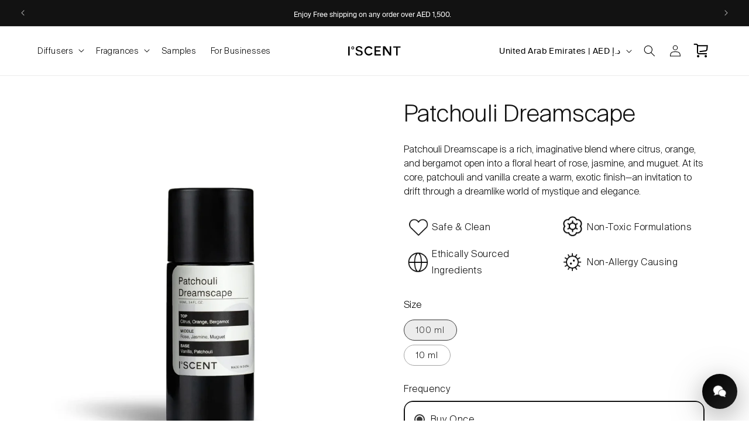

--- FILE ---
content_type: text/html; charset=utf-8
request_url: https://iscent.com/products/patchouli-dreamscape
body_size: 48250
content:
<!doctype html>
<html class="js" lang="en">
  <head>
    <meta charset="utf-8">
    <meta http-equiv="X-UA-Compatible" content="IE=edge">
    <meta name="viewport" content="width=device-width,initial-scale=1">
    <meta name="theme-color" content="">
    <link rel="canonical" href="https://iscent.com/products/patchouli-dreamscape"><link rel="icon" type="image/png" href="//iscent.com/cdn/shop/files/favicon_1.png?crop=center&height=32&v=1706887434&width=32"><link rel="preconnect" href="https://fonts.shopifycdn.com" crossorigin><title>
      Patchouli Dreamscape &ndash; ISCENT</title>

    
      <meta name="description" content="Patchouli Dreamscape is a rich, imaginative blend where citrus, orange, and bergamot open into a floral heart of rose, jasmine, and muguet. At its core, patchouli and vanilla create a warm, exotic finish—an invitation to drift through a dreamlike world of mystique and elegance.">
    

    

<meta property="og:site_name" content="ISCENT">
<meta property="og:url" content="https://iscent.com/products/patchouli-dreamscape">
<meta property="og:title" content="Patchouli Dreamscape">
<meta property="og:type" content="product">
<meta property="og:description" content="Patchouli Dreamscape is a rich, imaginative blend where citrus, orange, and bergamot open into a floral heart of rose, jasmine, and muguet. At its core, patchouli and vanilla create a warm, exotic finish—an invitation to drift through a dreamlike world of mystique and elegance."><meta property="og:image" content="http://iscent.com/cdn/shop/files/DSC00438-Patchouli-Dreamscape-front-B.webp?v=1769027649">
  <meta property="og:image:secure_url" content="https://iscent.com/cdn/shop/files/DSC00438-Patchouli-Dreamscape-front-B.webp?v=1769027649">
  <meta property="og:image:width" content="1946">
  <meta property="og:image:height" content="2919"><meta property="og:price:amount" content="40">
  <meta property="og:price:currency" content="AED"><meta name="twitter:card" content="summary_large_image">
<meta name="twitter:title" content="Patchouli Dreamscape">
<meta name="twitter:description" content="Patchouli Dreamscape is a rich, imaginative blend where citrus, orange, and bergamot open into a floral heart of rose, jasmine, and muguet. At its core, patchouli and vanilla create a warm, exotic finish—an invitation to drift through a dreamlike world of mystique and elegance.">


    <script src="//iscent.com/cdn/shop/t/92/assets/constants.js?v=132983761750457495441768981655" defer="defer"></script>
    <script src="//iscent.com/cdn/shop/t/92/assets/pubsub.js?v=158357773527763999511768981721" defer="defer"></script>
    <script src="//iscent.com/cdn/shop/t/92/assets/global.js?v=152862011079830610291768981661" defer="defer"></script>
    <script src="//iscent.com/cdn/shop/t/92/assets/details-disclosure.js?v=61421147516951499701768981658" defer="defer"></script>
    <script src="//iscent.com/cdn/shop/t/92/assets/details-modal.js?v=25581673532751508451768981659" defer="defer"></script>
    <script src="//iscent.com/cdn/shop/t/92/assets/search-form.js?v=133129549252120666541768981727" defer="defer"></script><script src="//iscent.com/cdn/shop/t/92/assets/animations.js?v=88693664871331136111768981628" defer="defer"></script><script>window.performance && window.performance.mark && window.performance.mark('shopify.content_for_header.start');</script><meta name="google-site-verification" content="rhyMGETRHwFhLqZPLJR5lS8SICqkT4eOylFmtBk3a-4">
<meta name="facebook-domain-verification" content="78io6gpxkwjpazjhlc44sojny1i4nb">
<meta id="shopify-digital-wallet" name="shopify-digital-wallet" content="/79976333588/digital_wallets/dialog">
<link rel="alternate" type="application/json+oembed" href="https://iscent.com/products/patchouli-dreamscape.oembed">
<script async="async" src="/checkouts/internal/preloads.js?locale=en-AE"></script>
<script id="shopify-features" type="application/json">{"accessToken":"a2ec61c686ecd6577d9bbde75eb5ea9d","betas":["rich-media-storefront-analytics"],"domain":"iscent.com","predictiveSearch":true,"shopId":79976333588,"locale":"en"}</script>
<script>var Shopify = Shopify || {};
Shopify.shop = "iscent-ae.myshopify.com";
Shopify.locale = "en";
Shopify.currency = {"active":"AED","rate":"1.0"};
Shopify.country = "AE";
Shopify.theme = {"name":"Image OPT IScent\/\/DEV\/\/MERGE-MYKOLA","id":185921241364,"schema_name":"Dawn","schema_version":"15.2.0","theme_store_id":null,"role":"main"};
Shopify.theme.handle = "null";
Shopify.theme.style = {"id":null,"handle":null};
Shopify.cdnHost = "iscent.com/cdn";
Shopify.routes = Shopify.routes || {};
Shopify.routes.root = "/";</script>
<script type="module">!function(o){(o.Shopify=o.Shopify||{}).modules=!0}(window);</script>
<script>!function(o){function n(){var o=[];function n(){o.push(Array.prototype.slice.apply(arguments))}return n.q=o,n}var t=o.Shopify=o.Shopify||{};t.loadFeatures=n(),t.autoloadFeatures=n()}(window);</script>
<script id="shop-js-analytics" type="application/json">{"pageType":"product"}</script>
<script defer="defer" async type="module" src="//iscent.com/cdn/shopifycloud/shop-js/modules/v2/client.init-shop-cart-sync_BT-GjEfc.en.esm.js"></script>
<script defer="defer" async type="module" src="//iscent.com/cdn/shopifycloud/shop-js/modules/v2/chunk.common_D58fp_Oc.esm.js"></script>
<script defer="defer" async type="module" src="//iscent.com/cdn/shopifycloud/shop-js/modules/v2/chunk.modal_xMitdFEc.esm.js"></script>
<script type="module">
  await import("//iscent.com/cdn/shopifycloud/shop-js/modules/v2/client.init-shop-cart-sync_BT-GjEfc.en.esm.js");
await import("//iscent.com/cdn/shopifycloud/shop-js/modules/v2/chunk.common_D58fp_Oc.esm.js");
await import("//iscent.com/cdn/shopifycloud/shop-js/modules/v2/chunk.modal_xMitdFEc.esm.js");

  window.Shopify.SignInWithShop?.initShopCartSync?.({"fedCMEnabled":true,"windoidEnabled":true});

</script>
<script>(function() {
  var isLoaded = false;
  function asyncLoad() {
    if (isLoaded) return;
    isLoaded = true;
    var urls = ["https:\/\/tools.luckyorange.com\/core\/lo.js?site-id=b063a8ee\u0026shop=iscent-ae.myshopify.com","https:\/\/cdn.productcustomizer.com\/storefront\/production-product-customizer-v2.js?shop=iscent-ae.myshopify.com","https:\/\/storage.nfcube.com\/instafeed-c644127f79af15dfb9673b35f1767dac.js?shop=iscent-ae.myshopify.com"];
    for (var i = 0; i < urls.length; i++) {
      var s = document.createElement('script');
      s.type = 'text/javascript';
      s.async = true;
      s.src = urls[i];
      var x = document.getElementsByTagName('script')[0];
      x.parentNode.insertBefore(s, x);
    }
  };
  if(window.attachEvent) {
    window.attachEvent('onload', asyncLoad);
  } else {
    window.addEventListener('load', asyncLoad, false);
  }
})();</script>
<script id="__st">var __st={"a":79976333588,"offset":14400,"reqid":"84e9fa34-34be-486a-b3b5-d079747cb187-1769087090","pageurl":"iscent.com\/products\/patchouli-dreamscape","u":"0471d464da7c","p":"product","rtyp":"product","rid":8804311892244};</script>
<script>window.ShopifyPaypalV4VisibilityTracking = true;</script>
<script id="captcha-bootstrap">!function(){'use strict';const t='contact',e='account',n='new_comment',o=[[t,t],['blogs',n],['comments',n],[t,'customer']],c=[[e,'customer_login'],[e,'guest_login'],[e,'recover_customer_password'],[e,'create_customer']],r=t=>t.map((([t,e])=>`form[action*='/${t}']:not([data-nocaptcha='true']) input[name='form_type'][value='${e}']`)).join(','),a=t=>()=>t?[...document.querySelectorAll(t)].map((t=>t.form)):[];function s(){const t=[...o],e=r(t);return a(e)}const i='password',u='form_key',d=['recaptcha-v3-token','g-recaptcha-response','h-captcha-response',i],f=()=>{try{return window.sessionStorage}catch{return}},m='__shopify_v',_=t=>t.elements[u];function p(t,e,n=!1){try{const o=window.sessionStorage,c=JSON.parse(o.getItem(e)),{data:r}=function(t){const{data:e,action:n}=t;return t[m]||n?{data:e,action:n}:{data:t,action:n}}(c);for(const[e,n]of Object.entries(r))t.elements[e]&&(t.elements[e].value=n);n&&o.removeItem(e)}catch(o){console.error('form repopulation failed',{error:o})}}const l='form_type',E='cptcha';function T(t){t.dataset[E]=!0}const w=window,h=w.document,L='Shopify',v='ce_forms',y='captcha';let A=!1;((t,e)=>{const n=(g='f06e6c50-85a8-45c8-87d0-21a2b65856fe',I='https://cdn.shopify.com/shopifycloud/storefront-forms-hcaptcha/ce_storefront_forms_captcha_hcaptcha.v1.5.2.iife.js',D={infoText:'Protected by hCaptcha',privacyText:'Privacy',termsText:'Terms'},(t,e,n)=>{const o=w[L][v],c=o.bindForm;if(c)return c(t,g,e,D).then(n);var r;o.q.push([[t,g,e,D],n]),r=I,A||(h.body.append(Object.assign(h.createElement('script'),{id:'captcha-provider',async:!0,src:r})),A=!0)});var g,I,D;w[L]=w[L]||{},w[L][v]=w[L][v]||{},w[L][v].q=[],w[L][y]=w[L][y]||{},w[L][y].protect=function(t,e){n(t,void 0,e),T(t)},Object.freeze(w[L][y]),function(t,e,n,w,h,L){const[v,y,A,g]=function(t,e,n){const i=e?o:[],u=t?c:[],d=[...i,...u],f=r(d),m=r(i),_=r(d.filter((([t,e])=>n.includes(e))));return[a(f),a(m),a(_),s()]}(w,h,L),I=t=>{const e=t.target;return e instanceof HTMLFormElement?e:e&&e.form},D=t=>v().includes(t);t.addEventListener('submit',(t=>{const e=I(t);if(!e)return;const n=D(e)&&!e.dataset.hcaptchaBound&&!e.dataset.recaptchaBound,o=_(e),c=g().includes(e)&&(!o||!o.value);(n||c)&&t.preventDefault(),c&&!n&&(function(t){try{if(!f())return;!function(t){const e=f();if(!e)return;const n=_(t);if(!n)return;const o=n.value;o&&e.removeItem(o)}(t);const e=Array.from(Array(32),(()=>Math.random().toString(36)[2])).join('');!function(t,e){_(t)||t.append(Object.assign(document.createElement('input'),{type:'hidden',name:u})),t.elements[u].value=e}(t,e),function(t,e){const n=f();if(!n)return;const o=[...t.querySelectorAll(`input[type='${i}']`)].map((({name:t})=>t)),c=[...d,...o],r={};for(const[a,s]of new FormData(t).entries())c.includes(a)||(r[a]=s);n.setItem(e,JSON.stringify({[m]:1,action:t.action,data:r}))}(t,e)}catch(e){console.error('failed to persist form',e)}}(e),e.submit())}));const S=(t,e)=>{t&&!t.dataset[E]&&(n(t,e.some((e=>e===t))),T(t))};for(const o of['focusin','change'])t.addEventListener(o,(t=>{const e=I(t);D(e)&&S(e,y())}));const B=e.get('form_key'),M=e.get(l),P=B&&M;t.addEventListener('DOMContentLoaded',(()=>{const t=y();if(P)for(const e of t)e.elements[l].value===M&&p(e,B);[...new Set([...A(),...v().filter((t=>'true'===t.dataset.shopifyCaptcha))])].forEach((e=>S(e,t)))}))}(h,new URLSearchParams(w.location.search),n,t,e,['guest_login'])})(!0,!0)}();</script>
<script integrity="sha256-4kQ18oKyAcykRKYeNunJcIwy7WH5gtpwJnB7kiuLZ1E=" data-source-attribution="shopify.loadfeatures" defer="defer" src="//iscent.com/cdn/shopifycloud/storefront/assets/storefront/load_feature-a0a9edcb.js" crossorigin="anonymous"></script>
<script data-source-attribution="shopify.dynamic_checkout.dynamic.init">var Shopify=Shopify||{};Shopify.PaymentButton=Shopify.PaymentButton||{isStorefrontPortableWallets:!0,init:function(){window.Shopify.PaymentButton.init=function(){};var t=document.createElement("script");t.src="https://iscent.com/cdn/shopifycloud/portable-wallets/latest/portable-wallets.en.js",t.type="module",document.head.appendChild(t)}};
</script>
<script data-source-attribution="shopify.dynamic_checkout.buyer_consent">
  function portableWalletsHideBuyerConsent(e){var t=document.getElementById("shopify-buyer-consent"),n=document.getElementById("shopify-subscription-policy-button");t&&n&&(t.classList.add("hidden"),t.setAttribute("aria-hidden","true"),n.removeEventListener("click",e))}function portableWalletsShowBuyerConsent(e){var t=document.getElementById("shopify-buyer-consent"),n=document.getElementById("shopify-subscription-policy-button");t&&n&&(t.classList.remove("hidden"),t.removeAttribute("aria-hidden"),n.addEventListener("click",e))}window.Shopify?.PaymentButton&&(window.Shopify.PaymentButton.hideBuyerConsent=portableWalletsHideBuyerConsent,window.Shopify.PaymentButton.showBuyerConsent=portableWalletsShowBuyerConsent);
</script>
<script data-source-attribution="shopify.dynamic_checkout.cart.bootstrap">document.addEventListener("DOMContentLoaded",(function(){function t(){return document.querySelector("shopify-accelerated-checkout-cart, shopify-accelerated-checkout")}if(t())Shopify.PaymentButton.init();else{new MutationObserver((function(e,n){t()&&(Shopify.PaymentButton.init(),n.disconnect())})).observe(document.body,{childList:!0,subtree:!0})}}));
</script>
<script id='scb4127' type='text/javascript' async='' src='https://iscent.com/cdn/shopifycloud/privacy-banner/storefront-banner.js'></script><link id="shopify-accelerated-checkout-styles" rel="stylesheet" media="screen" href="https://iscent.com/cdn/shopifycloud/portable-wallets/latest/accelerated-checkout-backwards-compat.css" crossorigin="anonymous">
<style id="shopify-accelerated-checkout-cart">
        #shopify-buyer-consent {
  margin-top: 1em;
  display: inline-block;
  width: 100%;
}

#shopify-buyer-consent.hidden {
  display: none;
}

#shopify-subscription-policy-button {
  background: none;
  border: none;
  padding: 0;
  text-decoration: underline;
  font-size: inherit;
  cursor: pointer;
}

#shopify-subscription-policy-button::before {
  box-shadow: none;
}

      </style>
<script id="sections-script" data-sections="header" defer="defer" src="//iscent.com/cdn/shop/t/92/compiled_assets/scripts.js?v=41394"></script>
<script>window.performance && window.performance.mark && window.performance.mark('shopify.content_for_header.end');</script>
    
    

<style data-shopify>
  :root {
    /* Layout spacing */
    /* Usage: margin, padding, gap */
    --azantic-layout-space-n-0-2: -0.2rem;
    --azantic-layout-space-n-0-4: -0.4rem;

    --azantic-layout-space-0-1: 0.1rem;
    --azantic-layout-space-0-2: 0.2rem;
    --azantic-layout-space-0-3: 0.3rem;
    --azantic-layout-space-0-4: 0.4rem;
    --azantic-layout-space-0-5: 0.5rem;
    --azantic-layout-space-0-6: 0.6rem;
    --azantic-layout-space-0-7: 0.7rem;
    --azantic-layout-space-0-8: 0.8rem;
    --azantic-layout-space-0-9: 0.9rem;
    --azantic-layout-space-1: 1rem;
    --azantic-layout-space-1-1: 1.1rem;
    --azantic-layout-space-1-2: 1.2rem;
    --azantic-layout-space-1-3: 1.3rem;
    --azantic-layout-space-1-4: 1.4rem;
    --azantic-layout-space-1-5: 1.5rem;
    --azantic-layout-space-1-6: 1.6rem;
    --azantic-layout-space-1-7: 1.7rem;
    --azantic-layout-space-1-8: 1.8rem;
    --azantic-layout-space-1-9: 1.9rem;
    --azantic-layout-space-2: 2rem;
    --azantic-layout-space-2-1: 2.1rem;
    --azantic-layout-space-2-2: 2.2rem;
    --azantic-layout-space-2-3: 2.3rem;
    --azantic-layout-space-2-4: 2.4rem;
    --azantic-layout-space-2-5: 2.5rem;
    --azantic-layout-space-2-6: 2.6rem;
    --azantic-layout-space-2-7: 2.7rem;
    --azantic-layout-space-2-8: 2.8rem;
    --azantic-layout-space-2-9: 2.9rem;
    --azantic-layout-space-3: 3rem;
    --azantic-layout-space-3-1: 3.1rem;
    --azantic-layout-space-3-2: 3.2rem;
    --azantic-layout-space-3-3: 3.3rem;
    --azantic-layout-space-3-4: 3.4rem;
    --azantic-layout-space-3-5: 3.5rem;
    --azantic-layout-space-3-6: 3.6rem;
    --azantic-layout-space-3-7: 3.7rem;
    --azantic-layout-space-3-8: 3.8rem;
    --azantic-layout-space-3-9: 3.9rem;
    --azantic-layout-space-4: 4rem;
    --azantic-layout-space-4-1: 4.1rem;
    --azantic-layout-space-4-2: 4.2rem;
    --azantic-layout-space-4-3: 4.3rem;
    --azantic-layout-space-4-4: 4.4rem;
    --azantic-layout-space-4-5: 4.5rem;
    --azantic-layout-space-4-6: 4.6rem;
    --azantic-layout-space-4-7: 4.7rem;
    --azantic-layout-space-4-8: 4.8rem;
    --azantic-layout-space-4-9: 4.9rem;
    --azantic-layout-space-5: 5rem;
    --azantic-layout-space-5-1: 5.1rem;
    --azantic-layout-space-5-2: 5.2rem;
    --azantic-layout-space-5-3: 5.3rem;
    --azantic-layout-space-5-4: 5.4rem;
    --azantic-layout-space-5-5: 5.5rem;
    --azantic-layout-space-5-6: 5.6rem;
    --azantic-layout-space-5-7: 5.7rem;
    --azantic-layout-space-5-8: 5.8rem;
    --azantic-layout-space-5-9: 5.9rem;
    --azantic-layout-space-6: 6rem;
    --azantic-layout-space-6-1: 6.1rem;
    --azantic-layout-space-6-2: 6.2rem;
    --azantic-layout-space-6-3: 6.3rem;
    --azantic-layout-space-6-4: 6.4rem;
    --azantic-layout-space-6-5: 6.5rem;
    --azantic-layout-space-6-6: 6.6rem;
    --azantic-layout-space-6-7: 6.7rem;
    --azantic-layout-space-6-8: 6.8rem;
    --azantic-layout-space-6-9: 6.9rem;
    --azantic-layout-space-7: 7rem;
    --azantic-layout-space-7-1: 7.1rem;
    --azantic-layout-space-7-2: 7.2rem;
    --azantic-layout-space-7-3: 7.3rem;
    --azantic-layout-space-7-4: 7.4rem;
    --azantic-layout-space-7-5: 7.5rem;
    --azantic-layout-space-7-6: 7.6rem;
    --azantic-layout-space-7-7: 7.7rem;
    --azantic-layout-space-7-8: 7.8rem;
    --azantic-layout-space-7-9: 7.9rem;
    --azantic-layout-space-8: 8rem;
    --azantic-layout-space-8-1: 8.1rem;
    --azantic-layout-space-8-2: 8.2rem;
    --azantic-layout-space-8-3: 8.3rem;
    --azantic-layout-space-8-4: 8.4rem;
    --azantic-layout-space-8-5: 8.5rem;
    --azantic-layout-space-8-6: 8.6rem;
    --azantic-layout-space-8-7: 8.7rem;
    --azantic-layout-space-8-8: 8.8rem;
    --azantic-layout-space-8-9: 8.9rem;
    --azantic-layout-space-9: 9rem;
    --azantic-layout-space-9-1: 9.1rem;
    --azantic-layout-space-9-2: 9.2rem;
    --azantic-layout-space-9-3: 9.3rem;
    --azantic-layout-space-9-4: 9.4rem;
    --azantic-layout-space-9-5: 9.5rem;
    --azantic-layout-space-9-6: 9.6rem;
    --azantic-layout-space-9-7: 9.7rem;
    --azantic-layout-space-9-8: 9.8rem;
    --azantic-layout-space-9-9: 9.9rem;
    --azantic-layout-space-10: 10rem;
    --azantic-layout-space-10-5: 10.5rem;
    --azantic-layout-space-11: 11rem;
    --azantic-layout-space-11-5: 11.5rem;
    --azantic-layout-space-12: 12rem;
    --azantic-layout-space-12-5: 12.5rem;
    --azantic-layout-space-13: 13rem;
    --azantic-layout-space-13-5: 13.5rem;
    --azantic-layout-space-14: 14rem;
    --azantic-layout-space-14-5: 14.5rem;
    --azantic-layout-space-15: 15rem;

    /* font-size */
    --azantic-font-size-xxxl: 7.8rem;
    --azantic-font-size-xxl: 6.2rem;
    --azantic-font-size-xl: 4.8rem;
    --azantic-font-size-lg: 3.2rem;
    --azantic-font-size-base: 1.8rem;
    --azantic-font-size-sm: 1.6rem;
    --azantic-font-size-xs: 1.4rem;
    --azantic-font-size-xxs: 1.2rem;
    --azantic-font-size-xxxs: 1rem;

    /* colors */
    --azantic-color-transparent: transparent;

    --azantic-color-white: #ffffff;
    --azantic-color-white-20: #ffffff33;
    --azantic-color-white-40: #ffffff66;
    --azantic-color-white-60: #ffffff99;
    --azantic-color-white-80: #ffffffcc;

    --azantic-color-white-rgb: 255, 255, 255;

    --azantic-color-black: #000000;
    --azantic-color-black-20: #00000033;
    --azantic-color-black-40: #00000066;
    --azantic-color-black-60: #00000099;
    --azantic-color-black-80: #000000cc;

    --azantic-color-black-rgb: 0, 0, 0;

    --azantic-color-gray-1: #111111;
    --azantic-color-gray-1-20: #11111133;
    --azantic-color-gray-1-40: #11111166;
    --azantic-color-gray-1-60: #11111199;
    --azantic-color-gray-1-80: #111111cc;

    --azantic-color-gray-2: #222222;
    --azantic-color-gray-2-20: #22222233;
    --azantic-color-gray-2-40: #22222266;
    --azantic-color-gray-2-60: #22222299;
    --azantic-color-gray-2-80: #222222cc;

    --azantic-color-gray-3: #333333;
    --azantic-color-gray-3-20: #33333333;
    --azantic-color-gray-3-40: #33333366;
    --azantic-color-gray-3-60: #33333399;
    --azantic-color-gray-3-80: #333333cc;

    --azantic-color-gray-4: #444444;
    --azantic-color-gray-4-20: #44444433;
    --azantic-color-gray-4-40: #44444466;
    --azantic-color-gray-4-60: #44444499;
    --azantic-color-gray-4-80: #444444cc;

    --azantic-color-gray-5: #555555;
    --azantic-color-gray-5-20: #55555533;
    --azantic-color-gray-5-40: #55555566;
    --azantic-color-gray-5-60: #55555599;
    --azantic-color-gray-5-80: #555555cc;

    --azantic-color-gray-6: #666666;
    --azantic-color-gray-6-20: #66666633;
    --azantic-color-gray-6-40: #66666666;
    --azantic-color-gray-6-60: #66666699;
    --azantic-color-gray-6-80: #666666cc;

    --azantic-color-gray-7: #777777;
    --azantic-color-gray-7-20: #77777733;
    --azantic-color-gray-7-40: #77777766;
    --azantic-color-gray-7-60: #77777799;
    --azantic-color-gray-7-80: #777777cc;

    --azantic-color-gray-8: #888888;
    --azantic-color-gray-8-20: #88888833;
    --azantic-color-gray-8-40: #88888866;
    --azantic-color-gray-8-60: #88888899;
    --azantic-color-gray-8-80: #888888cc;

    --azantic-color-gray-9: #999999;
    --azantic-color-gray-9-20: #99999933;
    --azantic-color-gray-9-40: #99999966;
    --azantic-color-gray-9-60: #99999999;
    --azantic-color-gray-9-80: #999999cc;

    --azantic-color-gray-10: #aaaaaa;
    --azantic-color-gray-10-20: #aaaaaa33;
    --azantic-color-gray-10-40: #aaaaaa66;
    --azantic-color-gray-10-60: #aaaaaa99;
    --azantic-color-gray-10-80: #aaaaaacc;

    --azantic-color-gray-11: #bbbbbb;
    --azantic-color-gray-11-20: #bbbbbb33;
    --azantic-color-gray-11-40: #bbbbbb66;
    --azantic-color-gray-11-60: #bbbbbb99;
    --azantic-color-gray-11-80: #bbbbbbcc;

    --azantic-color-gray-12: #cccccc;
    --azantic-color-gray-12-20: #cccccc33;
    --azantic-color-gray-12-40: #cccccc66;
    --azantic-color-gray-12-60: #cccccc99;
    --azantic-color-gray-12-80: #cccccccc;

    --azantic-color-gray-13: #dddddd;
    --azantic-color-gray-13-20: #dddddd33;
    --azantic-color-gray-13-40: #dddddd66;
    --azantic-color-gray-13-60: #dddddd99;
    --azantic-color-gray-13-80: #ddddddcc;

    --azantic-color-gray-14: #eeeeee;
    --azantic-color-gray-14-20: #eeeeee33;
    --azantic-color-gray-14-40: #eeeeee66;
    --azantic-color-gray-14-60: #eeeeee99;
    --azantic-color-gray-14-80: #eeeeeecc;

    --azantic-color-red: #ff0000;
    --azantic-color-blue: #0000ff;
    --azantic-color-green: #00ff00;
    --azantic-color-yellow: #ffff00;
    --azantic-color-orange: #ffa500;
    --azantic-color-purple: #800080;
    --azantic-color-pink: #ffc0cb;
    --azantic-color-gray: #808080;
    --azantic-color-lightgray: #d3d3d3;
    --azantic-color-darkgray: #a9a9a9;
    --azantic-color-brown: #a52a2a;
    --azantic-color-cyan: #00ffff;
    --azantic-color-magenta: #ff00ff;
    --azantic-color-gold: #ffd700;
    --azantic-color-milky: #fafafa;
    --azantic-color-chinese-silver: #cccccc;
  }
</style>

    

<style data-shopify> 
  :root {
    /* font-size */
    --brand-font-size-xxxs: 1rem;
    --brand-font-size-xxs: 1.2rem;
    --brand-font-size-xs: 1.4rem;
    --brand-font-size-sm: 1.6rem;
    --brand-font-size-base: 1.8rem;
    --brand-font-size-lg: 3.2rem;
    --brand-font-size-xl: 4.8rem;
    --brand-font-size-xxl: 6.2rem;
    --brand-font-size-xxxl: 7.8rem;

    /* font settings */
    --brand-font-body-family: Assistant, sans-serif;
    --brand-font-body-style: normal;
    --brand-font-body-weight: 400;
    --brand-font-body-weight-bold: 700;

    --brand-font-heading-family: Assistant, sans-serif;
    --brand-font-heading-style: normal;
    --brand-font-heading-weight: 400;

    /* media settings */
    --brand-media-padding: px;
    --brand-media-border-opacity: 0.05;
    --brand-media-border-width: 1px;
    --brand-media-radius: 0px;
    --brand-media-shadow-opacity: 0.0;
    --brand-media-shadow-horizontal-offset: 0px;
    --brand-media-shadow-vertical-offset: 4px;
    --brand-media-shadow-blur-radius: 5px;

    /* page width settings */
    --brand-page-width: 120rem;
    --brand-page-width-margin: 0rem;

    /* product card settings */
    --brand-product-card-image-padding: 0.0rem;
    --brand-product-card-corner-radius: 0.0rem;
    --brand-product-card-text-alignment: left;
    --brand-product-card-border-width: 0.0rem;
    --brand-product-card-border-opacity: 0.1;
    --brand-product-card-shadow-opacity: 0.0;
    --brand-product-card-shadow-horizontal-offset: 0.0rem;
    --brand-product-card-shadow-vertical-offset: 0.4rem;
    --brand-product-card-shadow-blur-radius: 0.5rem;

    /* collection card settings */
    --brand-collection-card-image-padding: 0.0rem;
    --brand-collection-card-corner-radius: 0.0rem;
    --brand-collection-card-text-alignment: left;
    --brand-collection-card-border-width: 0.0rem;
    --brand-collection-card-border-opacity: 0.1;
    --brand-collection-card-shadow-opacity: 0.0;
    --brand-collection-card-shadow-horizontal-offset: 0.0rem;
    --brand-collection-card-shadow-vertical-offset: 0.4rem;
    --brand-collection-card-shadow-blur-radius: 0.5rem;

    /* blog card settings */
    --brand-blog-card-image-padding: 0.0rem;
    --brand-blog-card-corner-radius: 0.0rem;
    --brand-blog-card-text-alignment: left;
    --brand-blog-card-border-width: 0.0rem;
    --brand-blog-card-border-opacity: 0.1;
    --brand-blog-card-shadow-opacity: 0.0;
    --brand-blog-card-shadow-horizontal-offset: 0.0rem;
    --brand-blog-card-shadow-vertical-offset: 0.4rem;
    --brand-blog-card-shadow-blur-radius: 0.5rem;

    /* badge settings */
    --brand-badge-corner-radius: 4.0rem;

    /* popup settings */
    --brand-popup-border-width: 1px;
    --brand-popup-border-opacity: 0.1;
    --brand-popup-corner-radius: 0px;
    --brand-popup-shadow-opacity: 0.05;
    --brand-popup-shadow-horizontal-offset: 0px;
    --brand-popup-shadow-vertical-offset: 4px;
    --brand-popup-shadow-blur-radius: 5px;

    /* drawer settings */
    --brand-drawer-border-width: 1px;
    --brand-drawer-border-opacity: 0.1;
    --brand-drawer-shadow-opacity: 0.0;
    --brand-drawer-shadow-horizontal-offset: 0px;
    --brand-drawer-shadow-vertical-offset: 4px;
    --brand-drawer-shadow-blur-radius: 5px;

    /* text box settings */
    --brand-text-box-border-opacity: 0.1;
    --brand-text-box-border-width: 0px;
    --brand-text-box-radius: 0px;
    --brand-text-box-shadow-opacity: 0.0;
    --brand-text-box-shadow-horizontal-offset: 0px;
    --brand-text-box-shadow-vertical-offset: 4px;
    --brand-text-box-shadow-blur-radius: 5px;

    /* button settings */
    --brand-button-radius: 40px;
    --brand-button-border-width: 1px;
    --brand-button-radius-outset: 41px;
    --brand-button-border-opacity: 1.0;
    --brand-button-shadow-opacity: 0.0;
    --brand-button-shadow-horizontal-offset: 0px;
    --brand-button-shadow-vertical-offset: 4px;
    --brand-button-shadow-blur-radius: 5px;

    /* input settings */
    --brand-input-radius: 0px;
    --brand-input-border-width: 1px;
    --brand-input-border-opacity: 0.55;
    --brand-input-shadow-opacity: 0.0;
    --brand-input-shadow-horizontal-offset: 0px;
    --brand-input-shadow-vertical-offset: 4px;
    --brand-input-shadow-blur-radius: 5px;
    --brand-input-radius-outset: 0px;

    /* variant pill settings */
    --brand-variant-pill-radius: 40px;
    --brand-variant-pill-border-width: 1px;
    --brand-variant-pill-border-opacity: 0.55;
    --brand-variant-pill-shadow-opacity: 0.0;
    --brand-variant-pill-shadow-horizontal-offset: 0px;
    --brand-variant-pill-shadow-vertical-offset: 4px;
    --brand-variant-pill-shadow-blur-radius: 5px;

    /* general */
    /* use first schema as base style*/
    

    --brand-color-foreground: 18,18,18;
    --brand-color-background-contrast: ,,;
    --brand-color-shadow: 18,18,18;
    --brand-color-button: 18,18,18;
    --brand-color-button-text: 255,255,255;
    --brand-color-secondary-button: 255,255,255;
    --brand-color-secondary-button-text: 18,18,18;
    --brand-color-link: 18,18,18;
    --brand-color-badge-foreground: 18,18,18;
    --brand-color-badge-background: 255,255,255;
    --brand-color-badge-border: 18,18,18;
    --brand-payment-terms-background-color: rgb(255 255 255);

    /* brand colors */
    --brand-color-gray-light: #D9D9D9;
    --brand-color-gray-light-2: #C6C6C6;
    --brand-color-gray-digioh: #222525;

    /* brand spacings */
    --additional-header-height: 30px;

    /* brand animations timespan */
    --brand-button-transition-time: 0.5s;

    --brand-font-family-digioh: Montserrat, sans-serif;
  }
</style>

    <link rel="stylesheet" href="https://cdn.jsdelivr.net/npm/swiper@7/swiper-bundle.min.css"/>
    <script src="https://cdn.jsdelivr.net/npm/swiper@7/swiper-bundle.min.js"></script>

    <style data-shopify>
      @font-face {
  font-family: Assistant;
  font-weight: 400;
  font-style: normal;
  font-display: swap;
  src: url("//iscent.com/cdn/fonts/assistant/assistant_n4.9120912a469cad1cc292572851508ca49d12e768.woff2") format("woff2"),
       url("//iscent.com/cdn/fonts/assistant/assistant_n4.6e9875ce64e0fefcd3f4446b7ec9036b3ddd2985.woff") format("woff");
}

      @font-face {
  font-family: Assistant;
  font-weight: 700;
  font-style: normal;
  font-display: swap;
  src: url("//iscent.com/cdn/fonts/assistant/assistant_n7.bf44452348ec8b8efa3aa3068825305886b1c83c.woff2") format("woff2"),
       url("//iscent.com/cdn/fonts/assistant/assistant_n7.0c887fee83f6b3bda822f1150b912c72da0f7b64.woff") format("woff");
}

      
      
      @font-face {
  font-family: Assistant;
  font-weight: 400;
  font-style: normal;
  font-display: swap;
  src: url("//iscent.com/cdn/fonts/assistant/assistant_n4.9120912a469cad1cc292572851508ca49d12e768.woff2") format("woff2"),
       url("//iscent.com/cdn/fonts/assistant/assistant_n4.6e9875ce64e0fefcd3f4446b7ec9036b3ddd2985.woff") format("woff");
}


      
        :root,
        .color-scheme-1 {
          --color-background: 255,255,255;
        
          --gradient-background: #ffffff;
        

        

        --color-foreground: 18,18,18;
        --color-background-contrast: 191,191,191;
        --color-shadow: 18,18,18;
        --color-button: 18,18,18;
        --color-button-text: 255,255,255;
        --color-secondary-button: 255,255,255;
        --color-secondary-button-text: 18,18,18;
        --color-link: 18,18,18;
        --color-badge-foreground: 18,18,18;
        --color-badge-background: 255,255,255;
        --color-badge-border: 18,18,18;
        --payment-terms-background-color: rgb(255 255 255);
      }
      
        
        .color-scheme-2 {
          --color-background: 243,243,243;
        
          --gradient-background: #f3f3f3;
        

        

        --color-foreground: 18,18,18;
        --color-background-contrast: 179,179,179;
        --color-shadow: 18,18,18;
        --color-button: 18,18,18;
        --color-button-text: 243,243,243;
        --color-secondary-button: 243,243,243;
        --color-secondary-button-text: 18,18,18;
        --color-link: 18,18,18;
        --color-badge-foreground: 18,18,18;
        --color-badge-background: 243,243,243;
        --color-badge-border: 18,18,18;
        --payment-terms-background-color: rgb(243 243 243);
      }
      
        
        .color-scheme-3 {
          --color-background: 36,40,51;
        
          --gradient-background: #242833;
        

        

        --color-foreground: 255,255,255;
        --color-background-contrast: 47,52,66;
        --color-shadow: 18,18,18;
        --color-button: 255,255,255;
        --color-button-text: 0,0,0;
        --color-secondary-button: 36,40,51;
        --color-secondary-button-text: 255,255,255;
        --color-link: 255,255,255;
        --color-badge-foreground: 255,255,255;
        --color-badge-background: 36,40,51;
        --color-badge-border: 255,255,255;
        --payment-terms-background-color: rgb(36 40 51);
      }
      
        
        .color-scheme-4 {
          --color-background: 18,18,18;
        
          --gradient-background: #121212;
        

        

        --color-foreground: 255,255,255;
        --color-background-contrast: 146,146,146;
        --color-shadow: 18,18,18;
        --color-button: 255,255,255;
        --color-button-text: 18,18,18;
        --color-secondary-button: 18,18,18;
        --color-secondary-button-text: 255,255,255;
        --color-link: 255,255,255;
        --color-badge-foreground: 255,255,255;
        --color-badge-background: 18,18,18;
        --color-badge-border: 255,255,255;
        --payment-terms-background-color: rgb(18 18 18);
      }
      
        
        .color-scheme-5 {
          --color-background: 51,79,180;
        
          --gradient-background: #334fb4;
        

        

        --color-foreground: 255,255,255;
        --color-background-contrast: 23,35,81;
        --color-shadow: 18,18,18;
        --color-button: 255,255,255;
        --color-button-text: 51,79,180;
        --color-secondary-button: 51,79,180;
        --color-secondary-button-text: 255,255,255;
        --color-link: 255,255,255;
        --color-badge-foreground: 255,255,255;
        --color-badge-background: 51,79,180;
        --color-badge-border: 255,255,255;
        --payment-terms-background-color: rgb(51 79 180);
      }
      

      body, .color-scheme-1, .color-scheme-2, .color-scheme-3, .color-scheme-4, .color-scheme-5 {
        color: rgba(var(--color-foreground), 1);
        background-color: rgb(var(--color-background));
      }

      :root {
        --font-body-family: "Suisse Intl", sans-serif;
        --font-body-style: normal;
        --font-body-weight: 400;
        --font-body-weight-bold: 700;

        --font-heading-family: "Suisse Intl", sans-serif;
        --font-heading-style: normal;
        --font-heading-weight: 400;

        --font-body-scale: 1.0;
        --font-heading-scale: 1.0;

        --media-padding: px;
        --media-border-opacity: 0.05;
        --media-border-width: 1px;
        --media-radius: 0px;
        --media-shadow-opacity: 0.0;
        --media-shadow-horizontal-offset: 0px;
        --media-shadow-vertical-offset: 4px;
        --media-shadow-blur-radius: 5px;
        --media-shadow-visible: 0;

        --page-width: 120rem;
        --page-width-margin: 0rem;

        --product-card-image-padding: 0.0rem;
        --product-card-corner-radius: 0.0rem;
        --product-card-text-alignment: left;
        --product-card-border-width: 0.0rem;
        --product-card-border-opacity: 0.1;
        --product-card-shadow-opacity: 0.0;
        --product-card-shadow-visible: 0;
        --product-card-shadow-horizontal-offset: 0.0rem;
        --product-card-shadow-vertical-offset: 0.4rem;
        --product-card-shadow-blur-radius: 0.5rem;

        --collection-card-image-padding: 0.0rem;
        --collection-card-corner-radius: 0.0rem;
        --collection-card-text-alignment: left;
        --collection-card-border-width: 0.0rem;
        --collection-card-border-opacity: 0.1;
        --collection-card-shadow-opacity: 0.0;
        --collection-card-shadow-visible: 0;
        --collection-card-shadow-horizontal-offset: 0.0rem;
        --collection-card-shadow-vertical-offset: 0.4rem;
        --collection-card-shadow-blur-radius: 0.5rem;

        --blog-card-image-padding: 0.0rem;
        --blog-card-corner-radius: 0.0rem;
        --blog-card-text-alignment: left;
        --blog-card-border-width: 0.0rem;
        --blog-card-border-opacity: 0.1;
        --blog-card-shadow-opacity: 0.0;
        --blog-card-shadow-visible: 0;
        --blog-card-shadow-horizontal-offset: 0.0rem;
        --blog-card-shadow-vertical-offset: 0.4rem;
        --blog-card-shadow-blur-radius: 0.5rem;

        --badge-corner-radius: 4.0rem;

        --popup-border-width: 1px;
        --popup-border-opacity: 0.1;
        --popup-corner-radius: 0px;
        --popup-shadow-opacity: 0.05;
        --popup-shadow-horizontal-offset: 0px;
        --popup-shadow-vertical-offset: 4px;
        --popup-shadow-blur-radius: 5px;

        --drawer-border-width: 1px;
        --drawer-border-opacity: 0.1;
        --drawer-shadow-opacity: 0.0;
        --drawer-shadow-horizontal-offset: 0px;
        --drawer-shadow-vertical-offset: 4px;
        --drawer-shadow-blur-radius: 5px;

        --spacing-sections-desktop: 0px;
        --spacing-sections-mobile: 0px;

        --grid-desktop-vertical-spacing: 8px;
        --grid-desktop-horizontal-spacing: 8px;
        --grid-mobile-vertical-spacing: 4px;
        --grid-mobile-horizontal-spacing: 4px;

        --text-boxes-border-opacity: 0.1;
        --text-boxes-border-width: 0px;
        --text-boxes-radius: 0px;
        --text-boxes-shadow-opacity: 0.0;
        --text-boxes-shadow-visible: 0;
        --text-boxes-shadow-horizontal-offset: 0px;
        --text-boxes-shadow-vertical-offset: 4px;
        --text-boxes-shadow-blur-radius: 5px;

        --buttons-radius: 40px;
        --buttons-radius-outset: 41px;
        --buttons-border-width: 1px;
        --buttons-border-opacity: 1.0;
        --buttons-shadow-opacity: 0.0;
        --buttons-shadow-visible: 0;
        --buttons-shadow-horizontal-offset: 0px;
        --buttons-shadow-vertical-offset: 4px;
        --buttons-shadow-blur-radius: 5px;
        --buttons-border-offset: 0.3px;

        --inputs-radius: 0px;
        --inputs-border-width: 1px;
        --inputs-border-opacity: 0.55;
        --inputs-shadow-opacity: 0.0;
        --inputs-shadow-horizontal-offset: 0px;
        --inputs-margin-offset: 0px;
        --inputs-shadow-vertical-offset: 4px;
        --inputs-shadow-blur-radius: 5px;
        --inputs-radius-outset: 0px;

        --variant-pills-radius: 40px;
        --variant-pills-border-width: 1px;
        --variant-pills-border-opacity: 0.55;
        --variant-pills-shadow-opacity: 0.0;
        --variant-pills-shadow-horizontal-offset: 0px;
        --variant-pills-shadow-vertical-offset: 4px;
        --variant-pills-shadow-blur-radius: 5px;
      }

      *,
      *::before,
      *::after {
        box-sizing: inherit;
      }

      html {
        box-sizing: border-box;
        font-size: calc(var(--font-body-scale) * 62.5%);
        height: 100%;
      }

      body {
        display: grid;
        grid-template-rows: auto auto 1fr auto;
        grid-template-columns: 100%;
        min-height: 100%;
        margin: 0;
        font-size: 1.5rem;
        letter-spacing: 0.06rem;
        line-height: calc(1 + 0.8 / var(--font-body-scale));
        font-family: var(--font-body-family);
        font-style: var(--font-body-style);
        font-weight: var(--font-body-weight);
      }

      @media screen and (min-width: 750px) {
        body {
          font-size: 1.6rem;
        }
      }
    </style>
    <style data-shopify>
  @font-face {
    font-family: 'SuisseIntl';
    src: url("//iscent.com/cdn/shop/files/SuisseIntl-Regular.ttf?v=10944153070919108326") format('truetype');
    font-weight: 500;
  }
  @font-face {
    font-family: 'SuisseIntl';
    src: url("//iscent.com/cdn/shop/files/SuisseIntl-Medium.ttf?v=7682881397339619791") format('truetype');
    font-weight: 600;
  }
  @font-face {
    font-family: 'SuisseIntl';
    src: url("//iscent.com/cdn/shop/files/SuisseIntl-Light.ttf?v=15129689639868196963") format('truetype');
    font-weight: 400;
  }
</style>
<style>

    @font-face {
        font-family: 'Suisse Intl';
        /* src: url('//iscent.com/cdn/shop/t/92/assets/SuisseIntl-Light.woff?v=57209956675905952201768981739') format('woff'), url('//iscent.com/cdn/shop/t/92/assets/SuisseIntl-Light.woff2?v=46788623758391374691768981740') format('woff2'); */
        src: url('https://cdn.shopify.com/s/files/1/0799/7633/3588/files/fonnts.com-SuisseIntl-Light.woff?v=1747935048') format('woff');
        font-style: normal;
        font-weight: 300;
    }

    @font-face {
        font-family: 'Suisse Intl';
        src: url('https://cdn.shopify.com/s/files/1/0799/7633/3588/files/fonnts.com-Suisse_Intl_Regular.woff?v=1747935047') format('woff');
        font-style: normal;
        font-weight: 400;
    }

    @font-face {
        font-family: 'Suisse Intl';
        src: url('https://cdn.shopify.com/s/files/1/0799/7633/3588/files/fonnts.com-Suisse_Intl_Medium.woff?v=1747935047') format('woff');
        font-style: normal;
        font-weight: 500;
    }

    @font-face {
        font-family: 'Suisse Intl';
        src: url('https://cdn.shopify.com/s/files/1/0799/7633/3588/files/fonnts.com-Suisse_Intl_Bold.woff?v=1747935048') format('woff');
        font-style: normal;
        font-weight: 700;
    }

</style><style>

    .is-color-swatches input {
        display: none;
    }

    .is-color-swatches .swatch {
        width: 30px;
        height: 30px;
        border-radius: 50%;
        background-position: center;
        background-size: cover;
        display: flex;
        border: 1px solid transparent;
        cursor: pointer;
    }

    .is-color-swatches input:checked + .swatch {
        border: 1px solid black;
    }

    .is-color-swatches.active-white input:checked + .swatch  {
        border: 1px solid white;
    }
    
    .swatch[color='black'] {
        background-color: #000000;
        background-image: url("https://cdn.shopify.com/s/files/1/0799/7633/3588/files/6460181a891be3cc522ef9bcdf437f3fa8a635d2.jpg?v=1747936359");
    }

    .swatch[color='silver'] {
        background-color: #D3D3D3;
        background-image: url("https://cdn.shopify.com/s/files/1/0799/7633/3588/files/0f7448e86cdad3589b1985dc53ed9d2b8334e207.jpg?v=1747936359");
    }

    .swatch[color='gold'] {
        background-color: #E4CA87;
        background-image: url("https://cdn.shopify.com/s/files/1/0799/7633/3588/files/004e2cc5b1be343ad9aba29b5d6dc9690fdea97c.jpg?v=1747936359");
    }

</style><link href="//iscent.com/cdn/shop/t/92/assets/base.css?v=91448251733392856811768981633" rel="stylesheet" type="text/css" media="all" />
    <link href="//iscent.com/cdn/shop/t/92/assets/custom-dob.css?v=142417045841316103001768981656" rel="stylesheet" type="text/css" media="all" />
    <link href="//iscent.com/cdn/shop/t/92/assets/custom-mykola.css?v=67243513625097566911768981656" rel="stylesheet" type="text/css" media="all" />

    <link rel="stylesheet" href="//iscent.com/cdn/shop/t/92/assets/component-cart-items.css?v=162850996808897138091768981639" media="print" onload="this.media='all'"><link href="//iscent.com/cdn/shop/t/92/assets/component-cart-drawer.css?v=153803004308646876991768981638" rel="stylesheet" type="text/css" media="all" />
      <link href="//iscent.com/cdn/shop/t/92/assets/component-cart.css?v=164708765130180853531768981640" rel="stylesheet" type="text/css" media="all" />
      <link href="//iscent.com/cdn/shop/t/92/assets/component-totals.css?v=15906652033866631521768981654" rel="stylesheet" type="text/css" media="all" />
      <link href="//iscent.com/cdn/shop/t/92/assets/component-price.css?v=70172745017360139101768981649" rel="stylesheet" type="text/css" media="all" />
      <link href="//iscent.com/cdn/shop/t/92/assets/component-discounts.css?v=152760482443307489271768981642" rel="stylesheet" type="text/css" media="all" />
      <link rel="preload" as="font" href="//iscent.com/cdn/fonts/assistant/assistant_n4.9120912a469cad1cc292572851508ca49d12e768.woff2" type="font/woff2" crossorigin>
      
      <link rel="preload" as="font" href="//iscent.com/cdn/fonts/assistant/assistant_n4.9120912a469cad1cc292572851508ca49d12e768.woff2" type="font/woff2" crossorigin>
      <link href="//iscent.com/cdn/shop/t/92/assets/component-localization-form.css?v=170315343355214948141768981645" rel="stylesheet" type="text/css" media="all" />
      <script src="//iscent.com/cdn/shop/t/92/assets/localization-form.js?v=165416311384185806471768981713" defer="defer"></script><link
        rel="stylesheet"
        href="//iscent.com/cdn/shop/t/92/assets/component-predictive-search.css?v=118923337488134913561768981649"
        media="print"
        onload="this.media='all'"
      ><script>
      if (Shopify.designMode) {
        document.documentElement.classList.add('shopify-design-mode');
      }
    </script><script src="https://cdn.jsdelivr.net/npm/@splidejs/splide@3.6.12/dist/js/splide.min.js" type="text/javascript"></script><link href="https://cdn.jsdelivr.net/npm/@splidejs/splide@3.6.12/dist/css/splide.min.css" rel="stylesheet" type="text/css" media="all" /><script src="https://code.jquery.com/jquery-3.7.1.min.js" integrity="sha256-/JqT3SQfawRcv/BIHPThkBvs0OEvtFFmqPF/lYI/Cxo=" crossorigin="anonymous"></script>
  <!-- BEGIN app block: shopify://apps/klaviyo-email-marketing-sms/blocks/klaviyo-onsite-embed/2632fe16-c075-4321-a88b-50b567f42507 -->












  <script async src="https://static.klaviyo.com/onsite/js/Tbhrag/klaviyo.js?company_id=Tbhrag"></script>
  <script>!function(){if(!window.klaviyo){window._klOnsite=window._klOnsite||[];try{window.klaviyo=new Proxy({},{get:function(n,i){return"push"===i?function(){var n;(n=window._klOnsite).push.apply(n,arguments)}:function(){for(var n=arguments.length,o=new Array(n),w=0;w<n;w++)o[w]=arguments[w];var t="function"==typeof o[o.length-1]?o.pop():void 0,e=new Promise((function(n){window._klOnsite.push([i].concat(o,[function(i){t&&t(i),n(i)}]))}));return e}}})}catch(n){window.klaviyo=window.klaviyo||[],window.klaviyo.push=function(){var n;(n=window._klOnsite).push.apply(n,arguments)}}}}();</script>

  
    <script id="viewed_product">
      if (item == null) {
        var _learnq = _learnq || [];

        var MetafieldReviews = null
        var MetafieldYotpoRating = null
        var MetafieldYotpoCount = null
        var MetafieldLooxRating = null
        var MetafieldLooxCount = null
        var okendoProduct = null
        var okendoProductReviewCount = null
        var okendoProductReviewAverageValue = null
        try {
          // The following fields are used for Customer Hub recently viewed in order to add reviews.
          // This information is not part of __kla_viewed. Instead, it is part of __kla_viewed_reviewed_items
          MetafieldReviews = {};
          MetafieldYotpoRating = null
          MetafieldYotpoCount = null
          MetafieldLooxRating = null
          MetafieldLooxCount = null

          okendoProduct = null
          // If the okendo metafield is not legacy, it will error, which then requires the new json formatted data
          if (okendoProduct && 'error' in okendoProduct) {
            okendoProduct = null
          }
          okendoProductReviewCount = okendoProduct ? okendoProduct.reviewCount : null
          okendoProductReviewAverageValue = okendoProduct ? okendoProduct.reviewAverageValue : null
        } catch (error) {
          console.error('Error in Klaviyo onsite reviews tracking:', error);
        }

        var item = {
          Name: "Patchouli Dreamscape",
          ProductID: 8804311892244,
          Categories: ["Citrus","Mix \u0026 Match","Products","Resort Collection","Shop Fragrances","v2-fragrance","Woody"],
          ImageURL: "https://iscent.com/cdn/shop/files/DSC00438-Patchouli-Dreamscape-front-B_grande.webp?v=1769027649",
          URL: "https://iscent.com/products/patchouli-dreamscape",
          Brand: "iScent AE",
          Price: "AED 40",
          Value: "40",
          CompareAtPrice: "AED 0"
        };
        _learnq.push(['track', 'Viewed Product', item]);
        _learnq.push(['trackViewedItem', {
          Title: item.Name,
          ItemId: item.ProductID,
          Categories: item.Categories,
          ImageUrl: item.ImageURL,
          Url: item.URL,
          Metadata: {
            Brand: item.Brand,
            Price: item.Price,
            Value: item.Value,
            CompareAtPrice: item.CompareAtPrice
          },
          metafields:{
            reviews: MetafieldReviews,
            yotpo:{
              rating: MetafieldYotpoRating,
              count: MetafieldYotpoCount,
            },
            loox:{
              rating: MetafieldLooxRating,
              count: MetafieldLooxCount,
            },
            okendo: {
              rating: okendoProductReviewAverageValue,
              count: okendoProductReviewCount,
            }
          }
        }]);
      }
    </script>
  




  <script>
    window.klaviyoReviewsProductDesignMode = false
  </script>







<!-- END app block --><link href="https://monorail-edge.shopifysvc.com" rel="dns-prefetch">
<script>(function(){if ("sendBeacon" in navigator && "performance" in window) {try {var session_token_from_headers = performance.getEntriesByType('navigation')[0].serverTiming.find(x => x.name == '_s').description;} catch {var session_token_from_headers = undefined;}var session_cookie_matches = document.cookie.match(/_shopify_s=([^;]*)/);var session_token_from_cookie = session_cookie_matches && session_cookie_matches.length === 2 ? session_cookie_matches[1] : "";var session_token = session_token_from_headers || session_token_from_cookie || "";function handle_abandonment_event(e) {var entries = performance.getEntries().filter(function(entry) {return /monorail-edge.shopifysvc.com/.test(entry.name);});if (!window.abandonment_tracked && entries.length === 0) {window.abandonment_tracked = true;var currentMs = Date.now();var navigation_start = performance.timing.navigationStart;var payload = {shop_id: 79976333588,url: window.location.href,navigation_start,duration: currentMs - navigation_start,session_token,page_type: "product"};window.navigator.sendBeacon("https://monorail-edge.shopifysvc.com/v1/produce", JSON.stringify({schema_id: "online_store_buyer_site_abandonment/1.1",payload: payload,metadata: {event_created_at_ms: currentMs,event_sent_at_ms: currentMs}}));}}window.addEventListener('pagehide', handle_abandonment_event);}}());</script>
<script id="web-pixels-manager-setup">(function e(e,d,r,n,o){if(void 0===o&&(o={}),!Boolean(null===(a=null===(i=window.Shopify)||void 0===i?void 0:i.analytics)||void 0===a?void 0:a.replayQueue)){var i,a;window.Shopify=window.Shopify||{};var t=window.Shopify;t.analytics=t.analytics||{};var s=t.analytics;s.replayQueue=[],s.publish=function(e,d,r){return s.replayQueue.push([e,d,r]),!0};try{self.performance.mark("wpm:start")}catch(e){}var l=function(){var e={modern:/Edge?\/(1{2}[4-9]|1[2-9]\d|[2-9]\d{2}|\d{4,})\.\d+(\.\d+|)|Firefox\/(1{2}[4-9]|1[2-9]\d|[2-9]\d{2}|\d{4,})\.\d+(\.\d+|)|Chrom(ium|e)\/(9{2}|\d{3,})\.\d+(\.\d+|)|(Maci|X1{2}).+ Version\/(15\.\d+|(1[6-9]|[2-9]\d|\d{3,})\.\d+)([,.]\d+|)( \(\w+\)|)( Mobile\/\w+|) Safari\/|Chrome.+OPR\/(9{2}|\d{3,})\.\d+\.\d+|(CPU[ +]OS|iPhone[ +]OS|CPU[ +]iPhone|CPU IPhone OS|CPU iPad OS)[ +]+(15[._]\d+|(1[6-9]|[2-9]\d|\d{3,})[._]\d+)([._]\d+|)|Android:?[ /-](13[3-9]|1[4-9]\d|[2-9]\d{2}|\d{4,})(\.\d+|)(\.\d+|)|Android.+Firefox\/(13[5-9]|1[4-9]\d|[2-9]\d{2}|\d{4,})\.\d+(\.\d+|)|Android.+Chrom(ium|e)\/(13[3-9]|1[4-9]\d|[2-9]\d{2}|\d{4,})\.\d+(\.\d+|)|SamsungBrowser\/([2-9]\d|\d{3,})\.\d+/,legacy:/Edge?\/(1[6-9]|[2-9]\d|\d{3,})\.\d+(\.\d+|)|Firefox\/(5[4-9]|[6-9]\d|\d{3,})\.\d+(\.\d+|)|Chrom(ium|e)\/(5[1-9]|[6-9]\d|\d{3,})\.\d+(\.\d+|)([\d.]+$|.*Safari\/(?![\d.]+ Edge\/[\d.]+$))|(Maci|X1{2}).+ Version\/(10\.\d+|(1[1-9]|[2-9]\d|\d{3,})\.\d+)([,.]\d+|)( \(\w+\)|)( Mobile\/\w+|) Safari\/|Chrome.+OPR\/(3[89]|[4-9]\d|\d{3,})\.\d+\.\d+|(CPU[ +]OS|iPhone[ +]OS|CPU[ +]iPhone|CPU IPhone OS|CPU iPad OS)[ +]+(10[._]\d+|(1[1-9]|[2-9]\d|\d{3,})[._]\d+)([._]\d+|)|Android:?[ /-](13[3-9]|1[4-9]\d|[2-9]\d{2}|\d{4,})(\.\d+|)(\.\d+|)|Mobile Safari.+OPR\/([89]\d|\d{3,})\.\d+\.\d+|Android.+Firefox\/(13[5-9]|1[4-9]\d|[2-9]\d{2}|\d{4,})\.\d+(\.\d+|)|Android.+Chrom(ium|e)\/(13[3-9]|1[4-9]\d|[2-9]\d{2}|\d{4,})\.\d+(\.\d+|)|Android.+(UC? ?Browser|UCWEB|U3)[ /]?(15\.([5-9]|\d{2,})|(1[6-9]|[2-9]\d|\d{3,})\.\d+)\.\d+|SamsungBrowser\/(5\.\d+|([6-9]|\d{2,})\.\d+)|Android.+MQ{2}Browser\/(14(\.(9|\d{2,})|)|(1[5-9]|[2-9]\d|\d{3,})(\.\d+|))(\.\d+|)|K[Aa][Ii]OS\/(3\.\d+|([4-9]|\d{2,})\.\d+)(\.\d+|)/},d=e.modern,r=e.legacy,n=navigator.userAgent;return n.match(d)?"modern":n.match(r)?"legacy":"unknown"}(),u="modern"===l?"modern":"legacy",c=(null!=n?n:{modern:"",legacy:""})[u],f=function(e){return[e.baseUrl,"/wpm","/b",e.hashVersion,"modern"===e.buildTarget?"m":"l",".js"].join("")}({baseUrl:d,hashVersion:r,buildTarget:u}),m=function(e){var d=e.version,r=e.bundleTarget,n=e.surface,o=e.pageUrl,i=e.monorailEndpoint;return{emit:function(e){var a=e.status,t=e.errorMsg,s=(new Date).getTime(),l=JSON.stringify({metadata:{event_sent_at_ms:s},events:[{schema_id:"web_pixels_manager_load/3.1",payload:{version:d,bundle_target:r,page_url:o,status:a,surface:n,error_msg:t},metadata:{event_created_at_ms:s}}]});if(!i)return console&&console.warn&&console.warn("[Web Pixels Manager] No Monorail endpoint provided, skipping logging."),!1;try{return self.navigator.sendBeacon.bind(self.navigator)(i,l)}catch(e){}var u=new XMLHttpRequest;try{return u.open("POST",i,!0),u.setRequestHeader("Content-Type","text/plain"),u.send(l),!0}catch(e){return console&&console.warn&&console.warn("[Web Pixels Manager] Got an unhandled error while logging to Monorail."),!1}}}}({version:r,bundleTarget:l,surface:e.surface,pageUrl:self.location.href,monorailEndpoint:e.monorailEndpoint});try{o.browserTarget=l,function(e){var d=e.src,r=e.async,n=void 0===r||r,o=e.onload,i=e.onerror,a=e.sri,t=e.scriptDataAttributes,s=void 0===t?{}:t,l=document.createElement("script"),u=document.querySelector("head"),c=document.querySelector("body");if(l.async=n,l.src=d,a&&(l.integrity=a,l.crossOrigin="anonymous"),s)for(var f in s)if(Object.prototype.hasOwnProperty.call(s,f))try{l.dataset[f]=s[f]}catch(e){}if(o&&l.addEventListener("load",o),i&&l.addEventListener("error",i),u)u.appendChild(l);else{if(!c)throw new Error("Did not find a head or body element to append the script");c.appendChild(l)}}({src:f,async:!0,onload:function(){if(!function(){var e,d;return Boolean(null===(d=null===(e=window.Shopify)||void 0===e?void 0:e.analytics)||void 0===d?void 0:d.initialized)}()){var d=window.webPixelsManager.init(e)||void 0;if(d){var r=window.Shopify.analytics;r.replayQueue.forEach((function(e){var r=e[0],n=e[1],o=e[2];d.publishCustomEvent(r,n,o)})),r.replayQueue=[],r.publish=d.publishCustomEvent,r.visitor=d.visitor,r.initialized=!0}}},onerror:function(){return m.emit({status:"failed",errorMsg:"".concat(f," has failed to load")})},sri:function(e){var d=/^sha384-[A-Za-z0-9+/=]+$/;return"string"==typeof e&&d.test(e)}(c)?c:"",scriptDataAttributes:o}),m.emit({status:"loading"})}catch(e){m.emit({status:"failed",errorMsg:(null==e?void 0:e.message)||"Unknown error"})}}})({shopId: 79976333588,storefrontBaseUrl: "https://iscent.com",extensionsBaseUrl: "https://extensions.shopifycdn.com/cdn/shopifycloud/web-pixels-manager",monorailEndpoint: "https://monorail-edge.shopifysvc.com/unstable/produce_batch",surface: "storefront-renderer",enabledBetaFlags: ["2dca8a86"],webPixelsConfigList: [{"id":"1996554516","configuration":"{\"accountID\":\"Tbhrag\",\"webPixelConfig\":\"eyJlbmFibGVBZGRlZFRvQ2FydEV2ZW50cyI6IHRydWV9\"}","eventPayloadVersion":"v1","runtimeContext":"STRICT","scriptVersion":"524f6c1ee37bacdca7657a665bdca589","type":"APP","apiClientId":123074,"privacyPurposes":["ANALYTICS","MARKETING"],"dataSharingAdjustments":{"protectedCustomerApprovalScopes":["read_customer_address","read_customer_email","read_customer_name","read_customer_personal_data","read_customer_phone"]}},{"id":"1348206868","configuration":"{ \"domain\": \"iscent-ae.myshopify.com\" }","eventPayloadVersion":"v1","runtimeContext":"STRICT","scriptVersion":"f356b076c690d280b5ef4a9a188223b2","type":"APP","apiClientId":43899617281,"privacyPurposes":["ANALYTICS","MARKETING","SALE_OF_DATA"],"dataSharingAdjustments":{"protectedCustomerApprovalScopes":["read_customer_address","read_customer_email","read_customer_name","read_customer_personal_data","read_customer_phone"]}},{"id":"1157267732","configuration":"{\"pixelId\":\"0e727b73-0aa6-4c1f-8b3b-7da61a01065c\"}","eventPayloadVersion":"v1","runtimeContext":"STRICT","scriptVersion":"c119f01612c13b62ab52809eb08154bb","type":"APP","apiClientId":2556259,"privacyPurposes":["ANALYTICS","MARKETING","SALE_OF_DATA"],"dataSharingAdjustments":{"protectedCustomerApprovalScopes":["read_customer_address","read_customer_email","read_customer_name","read_customer_personal_data","read_customer_phone"]}},{"id":"903315732","configuration":"{\"pixelCode\":\"CS7P6SJC77UDHS2NTTGG\"}","eventPayloadVersion":"v1","runtimeContext":"STRICT","scriptVersion":"22e92c2ad45662f435e4801458fb78cc","type":"APP","apiClientId":4383523,"privacyPurposes":["ANALYTICS","MARKETING","SALE_OF_DATA"],"dataSharingAdjustments":{"protectedCustomerApprovalScopes":["read_customer_address","read_customer_email","read_customer_name","read_customer_personal_data","read_customer_phone"]}},{"id":"773226772","configuration":"{\"config\":\"{\\\"google_tag_ids\\\":[\\\"G-4GR93LYV6C\\\",\\\"G-SR6D97JTR2\\\",\\\"GT-WFMMQX2\\\"],\\\"target_country\\\":\\\"AE\\\",\\\"gtag_events\\\":[{\\\"type\\\":\\\"begin_checkout\\\",\\\"action_label\\\":[\\\"G-4GR93LYV6C\\\",\\\"AW-17741168002\\\/DQ72CJz9rtobEIL70otC\\\"]},{\\\"type\\\":\\\"search\\\",\\\"action_label\\\":[\\\"G-4GR93LYV6C\\\",\\\"AW-17741168002\\\/xcqlCJb9rtobEIL70otC\\\"]},{\\\"type\\\":\\\"view_item\\\",\\\"action_label\\\":[\\\"G-4GR93LYV6C\\\",\\\"AW-17741168002\\\/q_QpCJP9rtobEIL70otC\\\",\\\"MC-ZNDL9W45PT\\\"]},{\\\"type\\\":\\\"purchase\\\",\\\"action_label\\\":[\\\"G-4GR93LYV6C\\\",\\\"AW-17741168002\\\/_FBQCI39rtobEIL70otC\\\",\\\"MC-ZNDL9W45PT\\\"]},{\\\"type\\\":\\\"page_view\\\",\\\"action_label\\\":[\\\"G-4GR93LYV6C\\\",\\\"AW-17741168002\\\/y0NZCJD9rtobEIL70otC\\\",\\\"MC-ZNDL9W45PT\\\"]},{\\\"type\\\":\\\"add_payment_info\\\",\\\"action_label\\\":[\\\"G-4GR93LYV6C\\\",\\\"AW-17741168002\\\/OBLhCI__rtobEIL70otC\\\"]},{\\\"type\\\":\\\"add_to_cart\\\",\\\"action_label\\\":[\\\"G-4GR93LYV6C\\\",\\\"AW-17741168002\\\/dBWkCJn9rtobEIL70otC\\\"]}],\\\"enable_monitoring_mode\\\":false}\"}","eventPayloadVersion":"v1","runtimeContext":"OPEN","scriptVersion":"b2a88bafab3e21179ed38636efcd8a93","type":"APP","apiClientId":1780363,"privacyPurposes":[],"dataSharingAdjustments":{"protectedCustomerApprovalScopes":["read_customer_address","read_customer_email","read_customer_name","read_customer_personal_data","read_customer_phone"]}},{"id":"370475284","configuration":"{\"pixel_id\":\"1532708777575687\",\"pixel_type\":\"facebook_pixel\",\"metaapp_system_user_token\":\"-\"}","eventPayloadVersion":"v1","runtimeContext":"OPEN","scriptVersion":"ca16bc87fe92b6042fbaa3acc2fbdaa6","type":"APP","apiClientId":2329312,"privacyPurposes":["ANALYTICS","MARKETING","SALE_OF_DATA"],"dataSharingAdjustments":{"protectedCustomerApprovalScopes":["read_customer_address","read_customer_email","read_customer_name","read_customer_personal_data","read_customer_phone"]}},{"id":"300646676","configuration":"{\"environment\":\"production\",\"isPlusUser\":\"false\",\"siteId\":\"b063a8ee\"}","eventPayloadVersion":"v1","runtimeContext":"STRICT","scriptVersion":"d38a2000dcd0eb072d7eed6a88122b6b","type":"APP","apiClientId":187969,"privacyPurposes":["ANALYTICS","MARKETING"],"capabilities":["advanced_dom_events"],"dataSharingAdjustments":{"protectedCustomerApprovalScopes":[]}},{"id":"shopify-app-pixel","configuration":"{}","eventPayloadVersion":"v1","runtimeContext":"STRICT","scriptVersion":"0450","apiClientId":"shopify-pixel","type":"APP","privacyPurposes":["ANALYTICS","MARKETING"]},{"id":"shopify-custom-pixel","eventPayloadVersion":"v1","runtimeContext":"LAX","scriptVersion":"0450","apiClientId":"shopify-pixel","type":"CUSTOM","privacyPurposes":["ANALYTICS","MARKETING"]}],isMerchantRequest: false,initData: {"shop":{"name":"ISCENT","paymentSettings":{"currencyCode":"AED"},"myshopifyDomain":"iscent-ae.myshopify.com","countryCode":"AE","storefrontUrl":"https:\/\/iscent.com"},"customer":null,"cart":null,"checkout":null,"productVariants":[{"price":{"amount":120.0,"currencyCode":"AED"},"product":{"title":"Patchouli Dreamscape","vendor":"iScent AE","id":"8804311892244","untranslatedTitle":"Patchouli Dreamscape","url":"\/products\/patchouli-dreamscape","type":""},"id":"49991880343828","image":{"src":"\/\/iscent.com\/cdn\/shop\/files\/DSC00438-Patchouli-Dreamscape-front-B.webp?v=1769027649"},"sku":"P0031","title":"100 ml","untranslatedTitle":"100 ml"},{"price":{"amount":40.0,"currencyCode":"AED"},"product":{"title":"Patchouli Dreamscape","vendor":"iScent AE","id":"8804311892244","untranslatedTitle":"Patchouli Dreamscape","url":"\/products\/patchouli-dreamscape","type":""},"id":"49991880376596","image":{"src":"\/\/iscent.com\/cdn\/shop\/files\/Patchouli-Dreamscape-front-s.jpg?v=1769027649"},"sku":"P0031M","title":"10 ml","untranslatedTitle":"10 ml"}],"purchasingCompany":null},},"https://iscent.com/cdn","fcfee988w5aeb613cpc8e4bc33m6693e112",{"modern":"","legacy":""},{"shopId":"79976333588","storefrontBaseUrl":"https:\/\/iscent.com","extensionBaseUrl":"https:\/\/extensions.shopifycdn.com\/cdn\/shopifycloud\/web-pixels-manager","surface":"storefront-renderer","enabledBetaFlags":"[\"2dca8a86\"]","isMerchantRequest":"false","hashVersion":"fcfee988w5aeb613cpc8e4bc33m6693e112","publish":"custom","events":"[[\"page_viewed\",{}],[\"product_viewed\",{\"productVariant\":{\"price\":{\"amount\":120.0,\"currencyCode\":\"AED\"},\"product\":{\"title\":\"Patchouli Dreamscape\",\"vendor\":\"iScent AE\",\"id\":\"8804311892244\",\"untranslatedTitle\":\"Patchouli Dreamscape\",\"url\":\"\/products\/patchouli-dreamscape\",\"type\":\"\"},\"id\":\"49991880343828\",\"image\":{\"src\":\"\/\/iscent.com\/cdn\/shop\/files\/DSC00438-Patchouli-Dreamscape-front-B.webp?v=1769027649\"},\"sku\":\"P0031\",\"title\":\"100 ml\",\"untranslatedTitle\":\"100 ml\"}}]]"});</script><script>
  window.ShopifyAnalytics = window.ShopifyAnalytics || {};
  window.ShopifyAnalytics.meta = window.ShopifyAnalytics.meta || {};
  window.ShopifyAnalytics.meta.currency = 'AED';
  var meta = {"product":{"id":8804311892244,"gid":"gid:\/\/shopify\/Product\/8804311892244","vendor":"iScent AE","type":"","handle":"patchouli-dreamscape","variants":[{"id":49991880343828,"price":12000,"name":"Patchouli Dreamscape - 100 ml","public_title":"100 ml","sku":"P0031"},{"id":49991880376596,"price":4000,"name":"Patchouli Dreamscape - 10 ml","public_title":"10 ml","sku":"P0031M"}],"remote":false},"page":{"pageType":"product","resourceType":"product","resourceId":8804311892244,"requestId":"84e9fa34-34be-486a-b3b5-d079747cb187-1769087090"}};
  for (var attr in meta) {
    window.ShopifyAnalytics.meta[attr] = meta[attr];
  }
</script>
<script class="analytics">
  (function () {
    var customDocumentWrite = function(content) {
      var jquery = null;

      if (window.jQuery) {
        jquery = window.jQuery;
      } else if (window.Checkout && window.Checkout.$) {
        jquery = window.Checkout.$;
      }

      if (jquery) {
        jquery('body').append(content);
      }
    };

    var hasLoggedConversion = function(token) {
      if (token) {
        return document.cookie.indexOf('loggedConversion=' + token) !== -1;
      }
      return false;
    }

    var setCookieIfConversion = function(token) {
      if (token) {
        var twoMonthsFromNow = new Date(Date.now());
        twoMonthsFromNow.setMonth(twoMonthsFromNow.getMonth() + 2);

        document.cookie = 'loggedConversion=' + token + '; expires=' + twoMonthsFromNow;
      }
    }

    var trekkie = window.ShopifyAnalytics.lib = window.trekkie = window.trekkie || [];
    if (trekkie.integrations) {
      return;
    }
    trekkie.methods = [
      'identify',
      'page',
      'ready',
      'track',
      'trackForm',
      'trackLink'
    ];
    trekkie.factory = function(method) {
      return function() {
        var args = Array.prototype.slice.call(arguments);
        args.unshift(method);
        trekkie.push(args);
        return trekkie;
      };
    };
    for (var i = 0; i < trekkie.methods.length; i++) {
      var key = trekkie.methods[i];
      trekkie[key] = trekkie.factory(key);
    }
    trekkie.load = function(config) {
      trekkie.config = config || {};
      trekkie.config.initialDocumentCookie = document.cookie;
      var first = document.getElementsByTagName('script')[0];
      var script = document.createElement('script');
      script.type = 'text/javascript';
      script.onerror = function(e) {
        var scriptFallback = document.createElement('script');
        scriptFallback.type = 'text/javascript';
        scriptFallback.onerror = function(error) {
                var Monorail = {
      produce: function produce(monorailDomain, schemaId, payload) {
        var currentMs = new Date().getTime();
        var event = {
          schema_id: schemaId,
          payload: payload,
          metadata: {
            event_created_at_ms: currentMs,
            event_sent_at_ms: currentMs
          }
        };
        return Monorail.sendRequest("https://" + monorailDomain + "/v1/produce", JSON.stringify(event));
      },
      sendRequest: function sendRequest(endpointUrl, payload) {
        // Try the sendBeacon API
        if (window && window.navigator && typeof window.navigator.sendBeacon === 'function' && typeof window.Blob === 'function' && !Monorail.isIos12()) {
          var blobData = new window.Blob([payload], {
            type: 'text/plain'
          });

          if (window.navigator.sendBeacon(endpointUrl, blobData)) {
            return true;
          } // sendBeacon was not successful

        } // XHR beacon

        var xhr = new XMLHttpRequest();

        try {
          xhr.open('POST', endpointUrl);
          xhr.setRequestHeader('Content-Type', 'text/plain');
          xhr.send(payload);
        } catch (e) {
          console.log(e);
        }

        return false;
      },
      isIos12: function isIos12() {
        return window.navigator.userAgent.lastIndexOf('iPhone; CPU iPhone OS 12_') !== -1 || window.navigator.userAgent.lastIndexOf('iPad; CPU OS 12_') !== -1;
      }
    };
    Monorail.produce('monorail-edge.shopifysvc.com',
      'trekkie_storefront_load_errors/1.1',
      {shop_id: 79976333588,
      theme_id: 185921241364,
      app_name: "storefront",
      context_url: window.location.href,
      source_url: "//iscent.com/cdn/s/trekkie.storefront.1bbfab421998800ff09850b62e84b8915387986d.min.js"});

        };
        scriptFallback.async = true;
        scriptFallback.src = '//iscent.com/cdn/s/trekkie.storefront.1bbfab421998800ff09850b62e84b8915387986d.min.js';
        first.parentNode.insertBefore(scriptFallback, first);
      };
      script.async = true;
      script.src = '//iscent.com/cdn/s/trekkie.storefront.1bbfab421998800ff09850b62e84b8915387986d.min.js';
      first.parentNode.insertBefore(script, first);
    };
    trekkie.load(
      {"Trekkie":{"appName":"storefront","development":false,"defaultAttributes":{"shopId":79976333588,"isMerchantRequest":null,"themeId":185921241364,"themeCityHash":"16246067886760621103","contentLanguage":"en","currency":"AED","eventMetadataId":"367a9727-45fd-4e8b-ab7d-47dfa02fe1da"},"isServerSideCookieWritingEnabled":true,"monorailRegion":"shop_domain","enabledBetaFlags":["65f19447"]},"Session Attribution":{},"S2S":{"facebookCapiEnabled":true,"source":"trekkie-storefront-renderer","apiClientId":580111}}
    );

    var loaded = false;
    trekkie.ready(function() {
      if (loaded) return;
      loaded = true;

      window.ShopifyAnalytics.lib = window.trekkie;

      var originalDocumentWrite = document.write;
      document.write = customDocumentWrite;
      try { window.ShopifyAnalytics.merchantGoogleAnalytics.call(this); } catch(error) {};
      document.write = originalDocumentWrite;

      window.ShopifyAnalytics.lib.page(null,{"pageType":"product","resourceType":"product","resourceId":8804311892244,"requestId":"84e9fa34-34be-486a-b3b5-d079747cb187-1769087090","shopifyEmitted":true});

      var match = window.location.pathname.match(/checkouts\/(.+)\/(thank_you|post_purchase)/)
      var token = match? match[1]: undefined;
      if (!hasLoggedConversion(token)) {
        setCookieIfConversion(token);
        window.ShopifyAnalytics.lib.track("Viewed Product",{"currency":"AED","variantId":49991880343828,"productId":8804311892244,"productGid":"gid:\/\/shopify\/Product\/8804311892244","name":"Patchouli Dreamscape - 100 ml","price":"120.00","sku":"P0031","brand":"iScent AE","variant":"100 ml","category":"","nonInteraction":true,"remote":false},undefined,undefined,{"shopifyEmitted":true});
      window.ShopifyAnalytics.lib.track("monorail:\/\/trekkie_storefront_viewed_product\/1.1",{"currency":"AED","variantId":49991880343828,"productId":8804311892244,"productGid":"gid:\/\/shopify\/Product\/8804311892244","name":"Patchouli Dreamscape - 100 ml","price":"120.00","sku":"P0031","brand":"iScent AE","variant":"100 ml","category":"","nonInteraction":true,"remote":false,"referer":"https:\/\/iscent.com\/products\/patchouli-dreamscape"});
      }
    });


        var eventsListenerScript = document.createElement('script');
        eventsListenerScript.async = true;
        eventsListenerScript.src = "//iscent.com/cdn/shopifycloud/storefront/assets/shop_events_listener-3da45d37.js";
        document.getElementsByTagName('head')[0].appendChild(eventsListenerScript);

})();</script>
<script
  defer
  src="https://iscent.com/cdn/shopifycloud/perf-kit/shopify-perf-kit-3.0.4.min.js"
  data-application="storefront-renderer"
  data-shop-id="79976333588"
  data-render-region="gcp-us-central1"
  data-page-type="product"
  data-theme-instance-id="185921241364"
  data-theme-name="Dawn"
  data-theme-version="15.2.0"
  data-monorail-region="shop_domain"
  data-resource-timing-sampling-rate="10"
  data-shs="true"
  data-shs-beacon="true"
  data-shs-export-with-fetch="true"
  data-shs-logs-sample-rate="1"
  data-shs-beacon-endpoint="https://iscent.com/api/collect"
></script>
</head>

  <body class="gradient animate--hover-default">
    <a class="skip-to-content-link button visually-hidden" href="#MainContent">
      Skip to content
    </a>

<link href="//iscent.com/cdn/shop/t/92/assets/quantity-popover.css?v=129068967981937647381768981722" rel="stylesheet" type="text/css" media="all" />
<link href="//iscent.com/cdn/shop/t/92/assets/component-card.css?v=53146960565247407281768981638" rel="stylesheet" type="text/css" media="all" />

<script src="//iscent.com/cdn/shop/t/92/assets/cart.js?v=53973376719736494311768981634" defer="defer"></script>
<script src="//iscent.com/cdn/shop/t/92/assets/quantity-popover.js?v=987015268078116491768981722" defer="defer"></script>

<style>
  .drawer {
    visibility: hidden;
  }
</style>

<cart-drawer class="drawer is-empty">
  <div id="CartDrawer" class="cart-drawer">
    <div id="CartDrawer-Overlay" class="cart-drawer__overlay"></div>
    <div
      class="drawer__inner gradient color-scheme-1"
      role="dialog"
      aria-modal="true"
      aria-label="Your cart"
      tabindex="-1"
    ><div class="drawer__inner-empty">
          <div class="cart-drawer__warnings center">
            <div class="cart-drawer__empty-content">
              <h2 class="cart__empty-text">Your cart is empty</h2>
              <button
                class="drawer__close"
                type="button"
                onclick="this.closest('cart-drawer').close()"
                aria-label="Close"
              >
                <span class="svg-wrapper"><svg xmlns="http://www.w3.org/2000/svg" fill="none" class="icon icon-close" viewBox="0 0 18 17"><path fill="currentColor" d="M.865 15.978a.5.5 0 0 0 .707.707l7.433-7.431 7.579 7.282a.501.501 0 0 0 .846-.37.5.5 0 0 0-.153-.351L9.712 8.546l7.417-7.416a.5.5 0 1 0-.707-.708L8.991 7.853 1.413.573a.5.5 0 1 0-.693.72l7.563 7.268z"/></svg>
</span>
              </button>
              <a href="/collections/all" class="button">
                Continue shopping
              </a><p class="cart__login-title h3">Have an account?</p>
                <p class="cart__login-paragraph">
                  <a href="/account/login" class="link underlined-link">Log in</a> to check out faster.
                </p></div>
          </div></div><div class="drawer__header">
        <h2 class="drawer__heading">Your cart</h2>
        <button
          class="drawer__close"
          type="button"
          onclick="this.closest('cart-drawer').close()"
          aria-label="Close"
        >
          <span class="svg-wrapper"><svg xmlns="http://www.w3.org/2000/svg" fill="none" class="icon icon-close" viewBox="0 0 18 17"><path fill="currentColor" d="M.865 15.978a.5.5 0 0 0 .707.707l7.433-7.431 7.579 7.282a.501.501 0 0 0 .846-.37.5.5 0 0 0-.153-.351L9.712 8.546l7.417-7.416a.5.5 0 1 0-.707-.708L8.991 7.853 1.413.573a.5.5 0 1 0-.693.72l7.563 7.268z"/></svg>
</span>
        </button>
      </div>
       
      <cart-drawer-items
        
          class=" is-empty"
        
      >
        <form
          action="/cart"
          id="CartDrawer-Form"
          class="cart__contents cart-drawer__form"
          method="post"
        >
          <div id="CartDrawer-CartItems" class="drawer__contents js-contents"><p id="CartDrawer-LiveRegionText" class="visually-hidden" role="status"></p>
            <p id="CartDrawer-LineItemStatus" class="visually-hidden" aria-hidden="true" role="status">
              Loading...
            </p>
          </div>
          <div id="CartDrawer-CartErrors" role="alert"></div>
        </form>
      </cart-drawer-items>
      <div class="drawer__footer"><!-- Start blocks -->
        <!-- Subtotals -->

        <div class="cart-drawer__footer" >
          <div></div>

          <div class="totals" role="status">
            <h2 class="totals__total">Estimated total</h2>
            <p class="totals__total-value"><span class=money>AED 0</span></p>
          </div>

          <small class="tax-note caption-large rte">Taxes, discounts and shipping calculated at checkout.
</small>
        </div>

        <!-- CTAs -->

        <div class="cart__ctas" >
          <button
            type="submit"
            id="CartDrawer-Checkout"
            class="cart__checkout-button button"
            name="checkout"
            form="CartDrawer-Form"
            
              disabled
            
          >
            Check out
          </button>
        </div>
      </div>
    </div>
  </div>
</cart-drawer>
<!-- BEGIN sections: header-group -->
<div id="shopify-section-sections--26469571264788__announcement_bar_gpNPEh" class="shopify-section shopify-section-group-header-group announcement-bar-section"><link href="//iscent.com/cdn/shop/t/92/assets/component-slideshow.css?v=17933591812325749411768981653" rel="stylesheet" type="text/css" media="all" />
<link href="//iscent.com/cdn/shop/t/92/assets/component-slider.css?v=14039311878856620671768981652" rel="stylesheet" type="text/css" media="all" />


<div
  class="utility-bar color-scheme-4 gradient utility-bar--bottom-border"
  
>
  <div class="page-width utility-bar__grid"><slideshow-component
        class="announcement-bar"
        role="region"
        aria-roledescription="Carousel"
        aria-label="Announcement bar"
      >
        <div class="announcement-bar-slider slider-buttons">
          <button
            type="button"
            class="slider-button slider-button--prev"
            name="previous"
            aria-label="Previous announcement"
            aria-controls="Slider-sections--26469571264788__announcement_bar_gpNPEh"
          >
            <span class="svg-wrapper"><svg class="icon icon-caret" viewBox="0 0 10 6"><path fill="currentColor" fill-rule="evenodd" d="M9.354.646a.5.5 0 0 0-.708 0L5 4.293 1.354.646a.5.5 0 0 0-.708.708l4 4a.5.5 0 0 0 .708 0l4-4a.5.5 0 0 0 0-.708" clip-rule="evenodd"/></svg>
</span>
          </button>
          <div
            class="grid grid--1-col slider slider--everywhere"
            id="Slider-sections--26469571264788__announcement_bar_gpNPEh"
            aria-live="polite"
            aria-atomic="true"
            data-autoplay="true"
            data-speed="5"
          ><div
                class="slideshow__slide slider__slide grid__item grid--1-col"
                id="Slide-sections--26469571264788__announcement_bar_gpNPEh-1"
                
                role="group"
                aria-roledescription="Announcement"
                aria-label="1 of 2"
                tabindex="-1"
              >
                <div
                  class="announcement-bar__announcement"
                  role="region"
                  aria-label="Announcement"
                  
                ><p class="announcement-bar__message h5">
                      <span>Enjoy Free shipping on any order over AED 1,500.</span></p></div>
              </div><div
                class="slideshow__slide slider__slide grid__item grid--1-col"
                id="Slide-sections--26469571264788__announcement_bar_gpNPEh-2"
                
                role="group"
                aria-roledescription="Announcement"
                aria-label="2 of 2"
                tabindex="-1"
              >
                <div
                  class="announcement-bar__announcement"
                  role="region"
                  aria-label="Announcement"
                  
                ><p class="announcement-bar__message h5">
                      <span>Get any 5 fragrances to test and get AED 50 OFF your next purchase over AED 200.</span></p></div>
              </div></div>
          <button
            type="button"
            class="slider-button slider-button--next"
            name="next"
            aria-label="Next announcement"
            aria-controls="Slider-sections--26469571264788__announcement_bar_gpNPEh"
          >
            <span class="svg-wrapper"><svg class="icon icon-caret" viewBox="0 0 10 6"><path fill="currentColor" fill-rule="evenodd" d="M9.354.646a.5.5 0 0 0-.708 0L5 4.293 1.354.646a.5.5 0 0 0-.708.708l4 4a.5.5 0 0 0 .708 0l4-4a.5.5 0 0 0 0-.708" clip-rule="evenodd"/></svg>
</span>
          </button>
        </div>
      </slideshow-component><div class="localization-wrapper">
</div>
  </div>
</div>


</div><div id="shopify-section-sections--26469571264788__header" class="shopify-section shopify-section-group-header-group section-header"><link rel="stylesheet" href="//iscent.com/cdn/shop/t/92/assets/component-list-menu.css?v=46092332112343331251768981643" media="print" onload="this.media='all'">
<link rel="stylesheet" href="//iscent.com/cdn/shop/t/92/assets/component-search.css?v=165164710990765432851768981651" media="print" onload="this.media='all'">
<link rel="stylesheet" href="//iscent.com/cdn/shop/t/92/assets/component-menu-drawer.css?v=147478906057189667651768981646" media="print" onload="this.media='all'">
<link rel="stylesheet" href="//iscent.com/cdn/shop/t/92/assets/component-cart-notification.css?v=54116361853792938221768981639" media="print" onload="this.media='all'"><link rel="stylesheet" href="//iscent.com/cdn/shop/t/92/assets/component-price.css?v=70172745017360139101768981649" media="print" onload="this.media='all'"><link rel="stylesheet" href="//iscent.com/cdn/shop/t/92/assets/component-mega-menu.css?v=140034805896842159901768981645" media="print" onload="this.media='all'"><style>
  header-drawer {
    justify-self: start;
    margin-left: -1.2rem;
  }@media screen and (min-width: 990px) {
      header-drawer {
        display: none;
      }
    }.menu-drawer-container {
    display: flex;
  }

  .list-menu {
    list-style: none;
    padding: 0;
    margin: 0;
  }

  .list-menu--inline {
    display: inline-flex;
    flex-wrap: wrap;
  }

  summary.list-menu__item {
    padding-right: 2.7rem;
  }

  .list-menu__item {
    display: flex;
    align-items: center;
    line-height: calc(1 + 0.3 / var(--font-body-scale));
  }

  .list-menu__item--link {
    text-decoration: none;
    padding-bottom: 1rem;
    padding-top: 1rem;
    line-height: calc(1 + 0.8 / var(--font-body-scale));
  }

  @media screen and (min-width: 750px) {
    .list-menu__item--link {
      padding-bottom: 0.5rem;
      padding-top: 0.5rem;
    }
  }
</style><style data-shopify>.header-wrapper {
    background-color: #ffffff;
  }

  .header {
    padding: 10px 3rem 10px 3rem;
  }

  .section-header.scrolled-past-header .header-wrapper {
    background-color: #ffffff;
  }

  .section-header {
    position: sticky; /* This is for fixing a Safari z-index issue. PR #2147 */
    margin-bottom: 0px;
  }

  @media screen and (min-width: 750px) {
    .section-header {
      margin-bottom: 0px;
    }
  }

  @media screen and (min-width: 990px) {
    .header {
      padding-top: 20px;
      padding-bottom: 20px;
    }
  }
  
  .header__active-menu-item, .header__menu-item, .localization-selector.link {
    color: #000000;
  }

  .header__icon .svg-wrapper {
    color: #000000;
  }

  .header__submenu, .mega-menu__content {
    background-color: #ffffff;
  }</style><script src="//iscent.com/cdn/shop/t/92/assets/cart-notification.js?v=133508293167896966491768981634" defer="defer"></script><sticky-header data-sticky-type="on-scroll-up" class="header-wrapper gradient header-wrapper--border-bottom"><header class="header header--middle-center header--mobile-center page-width header--has-menu header--has-account header--has-localizations">

<header-drawer data-breakpoint="tablet">
  <details id="Details-menu-drawer-container" class="menu-drawer-container">
    <summary
      class="header__icon header__icon--menu header__icon--summary link focus-inset"
      aria-label="Menu"
    >
      <span><svg xmlns="http://www.w3.org/2000/svg" fill="none" class="icon icon-hamburger" viewBox="0 0 18 16"><path fill="currentColor" d="M1 .5a.5.5 0 1 0 0 1h15.71a.5.5 0 0 0 0-1zM.5 8a.5.5 0 0 1 .5-.5h15.71a.5.5 0 0 1 0 1H1A.5.5 0 0 1 .5 8m0 7a.5.5 0 0 1 .5-.5h15.71a.5.5 0 0 1 0 1H1a.5.5 0 0 1-.5-.5"/></svg>
<svg xmlns="http://www.w3.org/2000/svg" fill="none" class="icon icon-close" viewBox="0 0 18 17"><path fill="currentColor" d="M.865 15.978a.5.5 0 0 0 .707.707l7.433-7.431 7.579 7.282a.501.501 0 0 0 .846-.37.5.5 0 0 0-.153-.351L9.712 8.546l7.417-7.416a.5.5 0 1 0-.707-.708L8.991 7.853 1.413.573a.5.5 0 1 0-.693.72l7.563 7.268z"/></svg>
</span>
    </summary>
    <div id="menu-drawer" class="gradient menu-drawer motion-reduce color-">
      <div class="menu-drawer__inner-container">
        <div class="menu-drawer__navigation-container">
          <nav class="menu-drawer__navigation">
            <ul class="menu-drawer__menu has-submenu list-menu" role="list"><li><details id="Details-menu-drawer-menu-item-1">
                      <summary
                        id="HeaderDrawer-diffusers"
                        class="menu-drawer__menu-item list-menu__item link link--text focus-inset"
                      >
                        Diffusers
                        <span class="svg-wrapper"><svg xmlns="http://www.w3.org/2000/svg" fill="none" class="icon icon-arrow" viewBox="0 0 14 10"><path fill="currentColor" fill-rule="evenodd" d="M8.537.808a.5.5 0 0 1 .817-.162l4 4a.5.5 0 0 1 0 .708l-4 4a.5.5 0 1 1-.708-.708L11.793 5.5H1a.5.5 0 0 1 0-1h10.793L8.646 1.354a.5.5 0 0 1-.109-.546" clip-rule="evenodd"/></svg>
</span>
                        <span class="svg-wrapper"><svg class="icon icon-caret" viewBox="0 0 10 6"><path fill="currentColor" fill-rule="evenodd" d="M9.354.646a.5.5 0 0 0-.708 0L5 4.293 1.354.646a.5.5 0 0 0-.708.708l4 4a.5.5 0 0 0 .708 0l4-4a.5.5 0 0 0 0-.708" clip-rule="evenodd"/></svg>
</span>
                      </summary>
                      <div
                        id="link-diffusers"
                        class="menu-drawer__submenu has-submenu gradient motion-reduce"
                        tabindex="-1"
                      >
                        <div class="menu-drawer__inner-submenu">
                          <button class="menu-drawer__close-button link link--text focus-inset" aria-expanded="true">
                            <span class="svg-wrapper"><svg xmlns="http://www.w3.org/2000/svg" fill="none" class="icon icon-arrow" viewBox="0 0 14 10"><path fill="currentColor" fill-rule="evenodd" d="M8.537.808a.5.5 0 0 1 .817-.162l4 4a.5.5 0 0 1 0 .708l-4 4a.5.5 0 1 1-.708-.708L11.793 5.5H1a.5.5 0 0 1 0-1h10.793L8.646 1.354a.5.5 0 0 1-.109-.546" clip-rule="evenodd"/></svg>
</span>
                            Diffusers
                          </button>
                          <ul class="menu-drawer__menu list-menu" role="list" tabindex="-1"><li><a
                                    id="HeaderDrawer-diffusers-enso-diffuser"
                                    href="/products/diffuser"
                                    class="menu-drawer__menu-item link link--text list-menu__item focus-inset"
                                    
                                  >
                                    Ensō Diffuser
                                  </a></li><li><a
                                    id="HeaderDrawer-diffusers-mini-enso-diffuser"
                                    href="/products/mini-enso-diffuser"
                                    class="menu-drawer__menu-item link link--text list-menu__item focus-inset"
                                    
                                  >
                                    Mini Ensō Diffuser
                                  </a></li><li><a
                                    id="HeaderDrawer-diffusers-diffusers"
                                    href="/pages/enso"
                                    class="menu-drawer__menu-item link link--text list-menu__item focus-inset"
                                    
                                  >
                                    Diffusers
                                  </a></li></ul>
                        </div>
                      </div>
                    </details></li><li><details id="Details-menu-drawer-menu-item-2">
                      <summary
                        id="HeaderDrawer-fragrances"
                        class="menu-drawer__menu-item list-menu__item link link--text focus-inset"
                      >
                        Fragrances
                        <span class="svg-wrapper"><svg xmlns="http://www.w3.org/2000/svg" fill="none" class="icon icon-arrow" viewBox="0 0 14 10"><path fill="currentColor" fill-rule="evenodd" d="M8.537.808a.5.5 0 0 1 .817-.162l4 4a.5.5 0 0 1 0 .708l-4 4a.5.5 0 1 1-.708-.708L11.793 5.5H1a.5.5 0 0 1 0-1h10.793L8.646 1.354a.5.5 0 0 1-.109-.546" clip-rule="evenodd"/></svg>
</span>
                        <span class="svg-wrapper"><svg class="icon icon-caret" viewBox="0 0 10 6"><path fill="currentColor" fill-rule="evenodd" d="M9.354.646a.5.5 0 0 0-.708 0L5 4.293 1.354.646a.5.5 0 0 0-.708.708l4 4a.5.5 0 0 0 .708 0l4-4a.5.5 0 0 0 0-.708" clip-rule="evenodd"/></svg>
</span>
                      </summary>
                      <div
                        id="link-fragrances"
                        class="menu-drawer__submenu has-submenu gradient motion-reduce"
                        tabindex="-1"
                      >
                        <div class="menu-drawer__inner-submenu">
                          <button class="menu-drawer__close-button link link--text focus-inset" aria-expanded="true">
                            <span class="svg-wrapper"><svg xmlns="http://www.w3.org/2000/svg" fill="none" class="icon icon-arrow" viewBox="0 0 14 10"><path fill="currentColor" fill-rule="evenodd" d="M8.537.808a.5.5 0 0 1 .817-.162l4 4a.5.5 0 0 1 0 .708l-4 4a.5.5 0 1 1-.708-.708L11.793 5.5H1a.5.5 0 0 1 0-1h10.793L8.646 1.354a.5.5 0 0 1-.109-.546" clip-rule="evenodd"/></svg>
</span>
                            Fragrances
                          </button>
                          <ul class="menu-drawer__menu list-menu" role="list" tabindex="-1"><li><details id="Details-menu-drawer-fragrances-explore">
                                    <summary
                                      id="HeaderDrawer-fragrances-explore"
                                      class="menu-drawer__menu-item link link--text list-menu__item focus-inset"
                                    >
                                      Explore
                                      <span class="svg-wrapper"><svg xmlns="http://www.w3.org/2000/svg" fill="none" class="icon icon-arrow" viewBox="0 0 14 10"><path fill="currentColor" fill-rule="evenodd" d="M8.537.808a.5.5 0 0 1 .817-.162l4 4a.5.5 0 0 1 0 .708l-4 4a.5.5 0 1 1-.708-.708L11.793 5.5H1a.5.5 0 0 1 0-1h10.793L8.646 1.354a.5.5 0 0 1-.109-.546" clip-rule="evenodd"/></svg>
</span>
                                      <span class="svg-wrapper"><svg class="icon icon-caret" viewBox="0 0 10 6"><path fill="currentColor" fill-rule="evenodd" d="M9.354.646a.5.5 0 0 0-.708 0L5 4.293 1.354.646a.5.5 0 0 0-.708.708l4 4a.5.5 0 0 0 .708 0l4-4a.5.5 0 0 0 0-.708" clip-rule="evenodd"/></svg>
</span>
                                    </summary>
                                    <div
                                      id="childlink-explore"
                                      class="menu-drawer__submenu has-submenu gradient motion-reduce"
                                    >
                                      <button
                                        class="menu-drawer__close-button link link--text focus-inset"
                                        aria-expanded="true"
                                      >
                                        <span class="svg-wrapper"><svg xmlns="http://www.w3.org/2000/svg" fill="none" class="icon icon-arrow" viewBox="0 0 14 10"><path fill="currentColor" fill-rule="evenodd" d="M8.537.808a.5.5 0 0 1 .817-.162l4 4a.5.5 0 0 1 0 .708l-4 4a.5.5 0 1 1-.708-.708L11.793 5.5H1a.5.5 0 0 1 0-1h10.793L8.646 1.354a.5.5 0 0 1-.109-.546" clip-rule="evenodd"/></svg>
</span>
                                        Explore
                                      </button>
                                      <ul
                                        class="menu-drawer__menu list-menu"
                                        role="list"
                                        tabindex="-1"
                                      ><li>
                                            <a
                                              id="HeaderDrawer-fragrances-explore-best-sellers"
                                              href="/collections/fragrances-oils"
                                              class="menu-drawer__menu-item link link--text list-menu__item focus-inset"
                                              
                                            >
                                              Best Sellers
                                            </a>
                                          </li><li>
                                            <a
                                              id="HeaderDrawer-fragrances-explore-resort-collection"
                                              href="/collections/fragrances-oils"
                                              class="menu-drawer__menu-item link link--text list-menu__item focus-inset"
                                              
                                            >
                                              Resort Collection
                                            </a>
                                          </li><li>
                                            <a
                                              id="HeaderDrawer-fragrances-explore-wellness"
                                              href="/collections/fragrances-oils"
                                              class="menu-drawer__menu-item link link--text list-menu__item focus-inset"
                                              
                                            >
                                              Wellness
                                            </a>
                                          </li><li>
                                            <a
                                              id="HeaderDrawer-fragrances-explore-seasonal"
                                              href="/collections/fragrances-oils"
                                              class="menu-drawer__menu-item link link--text list-menu__item focus-inset"
                                              
                                            >
                                              Seasonal
                                            </a>
                                          </li></ul>
                                    </div>
                                  </details></li><li><details id="Details-menu-drawer-fragrances-shop-by-scent-type">
                                    <summary
                                      id="HeaderDrawer-fragrances-shop-by-scent-type"
                                      class="menu-drawer__menu-item link link--text list-menu__item focus-inset"
                                    >
                                      Shop by Scent Type
                                      <span class="svg-wrapper"><svg xmlns="http://www.w3.org/2000/svg" fill="none" class="icon icon-arrow" viewBox="0 0 14 10"><path fill="currentColor" fill-rule="evenodd" d="M8.537.808a.5.5 0 0 1 .817-.162l4 4a.5.5 0 0 1 0 .708l-4 4a.5.5 0 1 1-.708-.708L11.793 5.5H1a.5.5 0 0 1 0-1h10.793L8.646 1.354a.5.5 0 0 1-.109-.546" clip-rule="evenodd"/></svg>
</span>
                                      <span class="svg-wrapper"><svg class="icon icon-caret" viewBox="0 0 10 6"><path fill="currentColor" fill-rule="evenodd" d="M9.354.646a.5.5 0 0 0-.708 0L5 4.293 1.354.646a.5.5 0 0 0-.708.708l4 4a.5.5 0 0 0 .708 0l4-4a.5.5 0 0 0 0-.708" clip-rule="evenodd"/></svg>
</span>
                                    </summary>
                                    <div
                                      id="childlink-shop-by-scent-type"
                                      class="menu-drawer__submenu has-submenu gradient motion-reduce"
                                    >
                                      <button
                                        class="menu-drawer__close-button link link--text focus-inset"
                                        aria-expanded="true"
                                      >
                                        <span class="svg-wrapper"><svg xmlns="http://www.w3.org/2000/svg" fill="none" class="icon icon-arrow" viewBox="0 0 14 10"><path fill="currentColor" fill-rule="evenodd" d="M8.537.808a.5.5 0 0 1 .817-.162l4 4a.5.5 0 0 1 0 .708l-4 4a.5.5 0 1 1-.708-.708L11.793 5.5H1a.5.5 0 0 1 0-1h10.793L8.646 1.354a.5.5 0 0 1-.109-.546" clip-rule="evenodd"/></svg>
</span>
                                        Shop by Scent Type
                                      </button>
                                      <ul
                                        class="menu-drawer__menu list-menu"
                                        role="list"
                                        tabindex="-1"
                                      ><li>
                                            <a
                                              id="HeaderDrawer-fragrances-shop-by-scent-type-citrus"
                                              href="/collections/fragrances-oils/Citrus"
                                              class="menu-drawer__menu-item link link--text list-menu__item focus-inset"
                                              
                                            >
                                              Citrus
                                            </a>
                                          </li><li>
                                            <a
                                              id="HeaderDrawer-fragrances-shop-by-scent-type-floral"
                                              href="/collections/fragrances-oils/Floral"
                                              class="menu-drawer__menu-item link link--text list-menu__item focus-inset"
                                              
                                            >
                                              Floral
                                            </a>
                                          </li><li>
                                            <a
                                              id="HeaderDrawer-fragrances-shop-by-scent-type-fresh"
                                              href="/collections/fragrances-oils/Fresh"
                                              class="menu-drawer__menu-item link link--text list-menu__item focus-inset"
                                              
                                            >
                                              Fresh
                                            </a>
                                          </li><li>
                                            <a
                                              id="HeaderDrawer-fragrances-shop-by-scent-type-fruity"
                                              href="/collections/fragrances-oils/Fruity"
                                              class="menu-drawer__menu-item link link--text list-menu__item focus-inset"
                                              
                                            >
                                              Fruity
                                            </a>
                                          </li><li>
                                            <a
                                              id="HeaderDrawer-fragrances-shop-by-scent-type-spicy"
                                              href="/collections/fragrances-oils/Spicy"
                                              class="menu-drawer__menu-item link link--text list-menu__item focus-inset"
                                              
                                            >
                                              Spicy
                                            </a>
                                          </li><li>
                                            <a
                                              id="HeaderDrawer-fragrances-shop-by-scent-type-woody"
                                              href="/collections/fragrances-oils/Woody"
                                              class="menu-drawer__menu-item link link--text list-menu__item focus-inset"
                                              
                                            >
                                              Woody
                                            </a>
                                          </li><li>
                                            <a
                                              id="HeaderDrawer-fragrances-shop-by-scent-type-gourmand"
                                              href="/collections/fragrances-oils/Gourmand"
                                              class="menu-drawer__menu-item link link--text list-menu__item focus-inset"
                                              
                                            >
                                              Gourmand
                                            </a>
                                          </li></ul>
                                    </div>
                                  </details></li><li><details id="Details-menu-drawer-fragrances-shop-by-mood">
                                    <summary
                                      id="HeaderDrawer-fragrances-shop-by-mood"
                                      class="menu-drawer__menu-item link link--text list-menu__item focus-inset"
                                    >
                                      Shop by Mood
                                      <span class="svg-wrapper"><svg xmlns="http://www.w3.org/2000/svg" fill="none" class="icon icon-arrow" viewBox="0 0 14 10"><path fill="currentColor" fill-rule="evenodd" d="M8.537.808a.5.5 0 0 1 .817-.162l4 4a.5.5 0 0 1 0 .708l-4 4a.5.5 0 1 1-.708-.708L11.793 5.5H1a.5.5 0 0 1 0-1h10.793L8.646 1.354a.5.5 0 0 1-.109-.546" clip-rule="evenodd"/></svg>
</span>
                                      <span class="svg-wrapper"><svg class="icon icon-caret" viewBox="0 0 10 6"><path fill="currentColor" fill-rule="evenodd" d="M9.354.646a.5.5 0 0 0-.708 0L5 4.293 1.354.646a.5.5 0 0 0-.708.708l4 4a.5.5 0 0 0 .708 0l4-4a.5.5 0 0 0 0-.708" clip-rule="evenodd"/></svg>
</span>
                                    </summary>
                                    <div
                                      id="childlink-shop-by-mood"
                                      class="menu-drawer__submenu has-submenu gradient motion-reduce"
                                    >
                                      <button
                                        class="menu-drawer__close-button link link--text focus-inset"
                                        aria-expanded="true"
                                      >
                                        <span class="svg-wrapper"><svg xmlns="http://www.w3.org/2000/svg" fill="none" class="icon icon-arrow" viewBox="0 0 14 10"><path fill="currentColor" fill-rule="evenodd" d="M8.537.808a.5.5 0 0 1 .817-.162l4 4a.5.5 0 0 1 0 .708l-4 4a.5.5 0 1 1-.708-.708L11.793 5.5H1a.5.5 0 0 1 0-1h10.793L8.646 1.354a.5.5 0 0 1-.109-.546" clip-rule="evenodd"/></svg>
</span>
                                        Shop by Mood
                                      </button>
                                      <ul
                                        class="menu-drawer__menu list-menu"
                                        role="list"
                                        tabindex="-1"
                                      ><li>
                                            <a
                                              id="HeaderDrawer-fragrances-shop-by-mood-elegant"
                                              href="/collections/mood/Elegant"
                                              class="menu-drawer__menu-item link link--text list-menu__item focus-inset"
                                              
                                            >
                                              Elegant
                                            </a>
                                          </li><li>
                                            <a
                                              id="HeaderDrawer-fragrances-shop-by-mood-luxurious"
                                              href="/collections/mood/Luxurious"
                                              class="menu-drawer__menu-item link link--text list-menu__item focus-inset"
                                              
                                            >
                                              Luxurious
                                            </a>
                                          </li><li>
                                            <a
                                              id="HeaderDrawer-fragrances-shop-by-mood-romantic"
                                              href="/collections/mood/Romantic"
                                              class="menu-drawer__menu-item link link--text list-menu__item focus-inset"
                                              
                                            >
                                              Romantic
                                            </a>
                                          </li><li>
                                            <a
                                              id="HeaderDrawer-fragrances-shop-by-mood-sophistication"
                                              href="/collections/mood/Sophistication"
                                              class="menu-drawer__menu-item link link--text list-menu__item focus-inset"
                                              
                                            >
                                              Sophistication
                                            </a>
                                          </li><li>
                                            <a
                                              id="HeaderDrawer-fragrances-shop-by-mood-blissful-relaxation"
                                              href="/collections/mood/Blissful-Relaxation"
                                              class="menu-drawer__menu-item link link--text list-menu__item focus-inset"
                                              
                                            >
                                              Blissful Relaxation
                                            </a>
                                          </li><li>
                                            <a
                                              id="HeaderDrawer-fragrances-shop-by-mood-serenity"
                                              href="/collections/mood/Serenity"
                                              class="menu-drawer__menu-item link link--text list-menu__item focus-inset"
                                              
                                            >
                                              Serenity
                                            </a>
                                          </li><li>
                                            <a
                                              id="HeaderDrawer-fragrances-shop-by-mood-sensual"
                                              href="/collections/mood/Sensual"
                                              class="menu-drawer__menu-item link link--text list-menu__item focus-inset"
                                              
                                            >
                                              Sensual
                                            </a>
                                          </li></ul>
                                    </div>
                                  </details></li></ul>
                        </div>
                      </div>
                    </details></li><li><a
                      id="HeaderDrawer-samples"
                      href="/collections/curated-sets"
                      class="menu-drawer__menu-item list-menu__item link link--text focus-inset"
                      
                    >
                      Samples
                    </a></li><li><a
                      id="HeaderDrawer-for-businesses"
                      href="https://iscent.com/pages/b2b-landing-page"
                      class="menu-drawer__menu-item list-menu__item link link--text focus-inset"
                      
                    >
                      For Businesses
                    </a></li></ul>
          </nav>
          <div class="menu-drawer__utility-links"><a
                href="/account/login"
                class="menu-drawer__account link focus-inset h5 medium-hide large-up-hide"
                rel="nofollow"
              ><account-icon><span class="svg-wrapper"><svg xmlns="http://www.w3.org/2000/svg" fill="none" class="icon icon-account" viewBox="0 0 18 19"><path fill="currentColor" fill-rule="evenodd" d="M6 4.5a3 3 0 1 1 6 0 3 3 0 0 1-6 0m3-4a4 4 0 1 0 0 8 4 4 0 0 0 0-8m5.58 12.15c1.12.82 1.83 2.24 1.91 4.85H1.51c.08-2.6.79-4.03 1.9-4.85C4.66 11.75 6.5 11.5 9 11.5s4.35.26 5.58 1.15M9 10.5c-2.5 0-4.65.24-6.17 1.35C1.27 12.98.5 14.93.5 18v.5h17V18c0-3.07-.77-5.02-2.33-6.15-1.52-1.1-3.67-1.35-6.17-1.35" clip-rule="evenodd"/></svg>
</span></account-icon>Log in</a><div class="menu-drawer__localization header-localization"><localization-form><form method="post" action="/localization" id="HeaderCountryMobileForm" accept-charset="UTF-8" class="localization-form" enctype="multipart/form-data"><input type="hidden" name="form_type" value="localization" /><input type="hidden" name="utf8" value="✓" /><input type="hidden" name="_method" value="put" /><input type="hidden" name="return_to" value="/products/patchouli-dreamscape" /><div>
                        <h2 class="visually-hidden" id="HeaderCountryMobileLabel">
                          Country/region
                        </h2>

<div class="disclosure">
  <button
    type="button"
    class="disclosure__button localization-form__select localization-selector link link--text caption-large"
    aria-expanded="false"
    aria-controls="HeaderCountryMobile-country-results"
    aria-describedby="HeaderCountryMobileLabel"
  >
    <span>United Arab Emirates |
      AED
      د.إ</span>
    <svg class="icon icon-caret" viewBox="0 0 10 6"><path fill="currentColor" fill-rule="evenodd" d="M9.354.646a.5.5 0 0 0-.708 0L5 4.293 1.354.646a.5.5 0 0 0-.708.708l4 4a.5.5 0 0 0 .708 0l4-4a.5.5 0 0 0 0-.708" clip-rule="evenodd"/></svg>

  </button>
  <div class="disclosure__list-wrapper country-selector" hidden>
    <div class="country-filter">
      
        <div class="field">
          <input
            class="country-filter__input field__input"
            id="country-filter-input"
            type="search"
            name="country_filter"
            value=""
            placeholder="Search"
            role="combobox"
            aria-owns="country-results"
            aria-controls="country-results"
            aria-haspopup="listbox"
            aria-autocomplete="list"
            autocorrect="off"
            autocomplete="off"
            autocapitalize="off"
            spellcheck="false"
          >
          <label class="field__label" for="country-filter-input">Search</label>
          <button
            type="reset"
            class="country-filter__reset-button field__button hidden"
            aria-label="Clear search term"
          ><svg fill="none" stroke="currentColor" class="icon icon-close" viewBox="0 0 18 18"><circle cx="9" cy="9" r="8.5" stroke-opacity=".2"/><path stroke-linecap="round" stroke-linejoin="round" d="M11.83 11.83 6.172 6.17M6.229 11.885l5.544-5.77"/></svg>
</button>
          <div class="country-filter__search-icon field__button motion-reduce"><svg fill="none" class="icon icon-search" viewBox="0 0 18 19"><path fill="currentColor" fill-rule="evenodd" d="M11.03 11.68A5.784 5.784 0 1 1 2.85 3.5a5.784 5.784 0 0 1 8.18 8.18m.26 1.12a6.78 6.78 0 1 1 .72-.7l5.4 5.4a.5.5 0 1 1-.71.7z" clip-rule="evenodd"/></svg>
</div>
        </div>
      
      <button
        class="country-selector__close-button button--small link"
        type="button"
        aria-label="Close"
      ><svg xmlns="http://www.w3.org/2000/svg" fill="none" class="icon icon-close" viewBox="0 0 18 17"><path fill="currentColor" d="M.865 15.978a.5.5 0 0 0 .707.707l7.433-7.431 7.579 7.282a.501.501 0 0 0 .846-.37.5.5 0 0 0-.153-.351L9.712 8.546l7.417-7.416a.5.5 0 1 0-.707-.708L8.991 7.853 1.413.573a.5.5 0 1 0-.693.72l7.563 7.268z"/></svg>
</button>
    </div>
    <div id="sr-country-search-results" class="visually-hidden" aria-live="polite"></div>
    <div
      class="disclosure__list country-selector__list"
      id="HeaderCountryMobile-country-results"
    >
      
      <ul role="list" class="list-unstyled countries"><li class="disclosure__item" tabindex="-1">
            <a
              class="link link--text disclosure__link caption-large focus-inset"
              href="#"
              
              data-value="AU"
              id="Australia"
            >
              <span
                
                  class="visibility-hidden"
                
              ><svg xmlns="http://www.w3.org/2000/svg" fill="none" class="icon icon-checkmark" viewBox="0 0 12 9"><path fill="currentColor" fill-rule="evenodd" d="M11.35.643a.5.5 0 0 1 .006.707l-6.77 6.886a.5.5 0 0 1-.719-.006L.638 4.845a.5.5 0 1 1 .724-.69l2.872 3.011 6.41-6.517a.5.5 0 0 1 .707-.006z" clip-rule="evenodd"/></svg>
</span>
              <span class="country">Australia</span>
              <span class="localization-form__currency motion-reduce hidden">
                AED
                د.إ</span>
            </a>
          </li><li class="disclosure__item" tabindex="-1">
            <a
              class="link link--text disclosure__link caption-large focus-inset"
              href="#"
              
              data-value="BH"
              id="Bahrain"
            >
              <span
                
                  class="visibility-hidden"
                
              ><svg xmlns="http://www.w3.org/2000/svg" fill="none" class="icon icon-checkmark" viewBox="0 0 12 9"><path fill="currentColor" fill-rule="evenodd" d="M11.35.643a.5.5 0 0 1 .006.707l-6.77 6.886a.5.5 0 0 1-.719-.006L.638 4.845a.5.5 0 1 1 .724-.69l2.872 3.011 6.41-6.517a.5.5 0 0 1 .707-.006z" clip-rule="evenodd"/></svg>
</span>
              <span class="country">Bahrain</span>
              <span class="localization-form__currency motion-reduce hidden">
                AED
                د.إ</span>
            </a>
          </li><li class="disclosure__item" tabindex="-1">
            <a
              class="link link--text disclosure__link caption-large focus-inset"
              href="#"
              
              data-value="BE"
              id="Belgium"
            >
              <span
                
                  class="visibility-hidden"
                
              ><svg xmlns="http://www.w3.org/2000/svg" fill="none" class="icon icon-checkmark" viewBox="0 0 12 9"><path fill="currentColor" fill-rule="evenodd" d="M11.35.643a.5.5 0 0 1 .006.707l-6.77 6.886a.5.5 0 0 1-.719-.006L.638 4.845a.5.5 0 1 1 .724-.69l2.872 3.011 6.41-6.517a.5.5 0 0 1 .707-.006z" clip-rule="evenodd"/></svg>
</span>
              <span class="country">Belgium</span>
              <span class="localization-form__currency motion-reduce hidden">
                AED
                د.إ</span>
            </a>
          </li><li class="disclosure__item" tabindex="-1">
            <a
              class="link link--text disclosure__link caption-large focus-inset"
              href="#"
              
              data-value="CA"
              id="Canada"
            >
              <span
                
                  class="visibility-hidden"
                
              ><svg xmlns="http://www.w3.org/2000/svg" fill="none" class="icon icon-checkmark" viewBox="0 0 12 9"><path fill="currentColor" fill-rule="evenodd" d="M11.35.643a.5.5 0 0 1 .006.707l-6.77 6.886a.5.5 0 0 1-.719-.006L.638 4.845a.5.5 0 1 1 .724-.69l2.872 3.011 6.41-6.517a.5.5 0 0 1 .707-.006z" clip-rule="evenodd"/></svg>
</span>
              <span class="country">Canada</span>
              <span class="localization-form__currency motion-reduce hidden">
                AED
                د.إ</span>
            </a>
          </li><li class="disclosure__item" tabindex="-1">
            <a
              class="link link--text disclosure__link caption-large focus-inset"
              href="#"
              
              data-value="HR"
              id="Croatia"
            >
              <span
                
                  class="visibility-hidden"
                
              ><svg xmlns="http://www.w3.org/2000/svg" fill="none" class="icon icon-checkmark" viewBox="0 0 12 9"><path fill="currentColor" fill-rule="evenodd" d="M11.35.643a.5.5 0 0 1 .006.707l-6.77 6.886a.5.5 0 0 1-.719-.006L.638 4.845a.5.5 0 1 1 .724-.69l2.872 3.011 6.41-6.517a.5.5 0 0 1 .707-.006z" clip-rule="evenodd"/></svg>
</span>
              <span class="country">Croatia</span>
              <span class="localization-form__currency motion-reduce hidden">
                AED
                د.إ</span>
            </a>
          </li><li class="disclosure__item" tabindex="-1">
            <a
              class="link link--text disclosure__link caption-large focus-inset"
              href="#"
              
              data-value="CY"
              id="Cyprus"
            >
              <span
                
                  class="visibility-hidden"
                
              ><svg xmlns="http://www.w3.org/2000/svg" fill="none" class="icon icon-checkmark" viewBox="0 0 12 9"><path fill="currentColor" fill-rule="evenodd" d="M11.35.643a.5.5 0 0 1 .006.707l-6.77 6.886a.5.5 0 0 1-.719-.006L.638 4.845a.5.5 0 1 1 .724-.69l2.872 3.011 6.41-6.517a.5.5 0 0 1 .707-.006z" clip-rule="evenodd"/></svg>
</span>
              <span class="country">Cyprus</span>
              <span class="localization-form__currency motion-reduce hidden">
                AED
                د.إ</span>
            </a>
          </li><li class="disclosure__item" tabindex="-1">
            <a
              class="link link--text disclosure__link caption-large focus-inset"
              href="#"
              
              data-value="CZ"
              id="Czechia"
            >
              <span
                
                  class="visibility-hidden"
                
              ><svg xmlns="http://www.w3.org/2000/svg" fill="none" class="icon icon-checkmark" viewBox="0 0 12 9"><path fill="currentColor" fill-rule="evenodd" d="M11.35.643a.5.5 0 0 1 .006.707l-6.77 6.886a.5.5 0 0 1-.719-.006L.638 4.845a.5.5 0 1 1 .724-.69l2.872 3.011 6.41-6.517a.5.5 0 0 1 .707-.006z" clip-rule="evenodd"/></svg>
</span>
              <span class="country">Czechia</span>
              <span class="localization-form__currency motion-reduce hidden">
                AED
                د.إ</span>
            </a>
          </li><li class="disclosure__item" tabindex="-1">
            <a
              class="link link--text disclosure__link caption-large focus-inset"
              href="#"
              
              data-value="EG"
              id="Egypt"
            >
              <span
                
                  class="visibility-hidden"
                
              ><svg xmlns="http://www.w3.org/2000/svg" fill="none" class="icon icon-checkmark" viewBox="0 0 12 9"><path fill="currentColor" fill-rule="evenodd" d="M11.35.643a.5.5 0 0 1 .006.707l-6.77 6.886a.5.5 0 0 1-.719-.006L.638 4.845a.5.5 0 1 1 .724-.69l2.872 3.011 6.41-6.517a.5.5 0 0 1 .707-.006z" clip-rule="evenodd"/></svg>
</span>
              <span class="country">Egypt</span>
              <span class="localization-form__currency motion-reduce hidden">
                AED
                د.إ</span>
            </a>
          </li><li class="disclosure__item" tabindex="-1">
            <a
              class="link link--text disclosure__link caption-large focus-inset"
              href="#"
              
              data-value="FR"
              id="France"
            >
              <span
                
                  class="visibility-hidden"
                
              ><svg xmlns="http://www.w3.org/2000/svg" fill="none" class="icon icon-checkmark" viewBox="0 0 12 9"><path fill="currentColor" fill-rule="evenodd" d="M11.35.643a.5.5 0 0 1 .006.707l-6.77 6.886a.5.5 0 0 1-.719-.006L.638 4.845a.5.5 0 1 1 .724-.69l2.872 3.011 6.41-6.517a.5.5 0 0 1 .707-.006z" clip-rule="evenodd"/></svg>
</span>
              <span class="country">France</span>
              <span class="localization-form__currency motion-reduce hidden">
                AED
                د.إ</span>
            </a>
          </li><li class="disclosure__item" tabindex="-1">
            <a
              class="link link--text disclosure__link caption-large focus-inset"
              href="#"
              
              data-value="DE"
              id="Germany"
            >
              <span
                
                  class="visibility-hidden"
                
              ><svg xmlns="http://www.w3.org/2000/svg" fill="none" class="icon icon-checkmark" viewBox="0 0 12 9"><path fill="currentColor" fill-rule="evenodd" d="M11.35.643a.5.5 0 0 1 .006.707l-6.77 6.886a.5.5 0 0 1-.719-.006L.638 4.845a.5.5 0 1 1 .724-.69l2.872 3.011 6.41-6.517a.5.5 0 0 1 .707-.006z" clip-rule="evenodd"/></svg>
</span>
              <span class="country">Germany</span>
              <span class="localization-form__currency motion-reduce hidden">
                AED
                د.إ</span>
            </a>
          </li><li class="disclosure__item" tabindex="-1">
            <a
              class="link link--text disclosure__link caption-large focus-inset"
              href="#"
              
              data-value="GR"
              id="Greece"
            >
              <span
                
                  class="visibility-hidden"
                
              ><svg xmlns="http://www.w3.org/2000/svg" fill="none" class="icon icon-checkmark" viewBox="0 0 12 9"><path fill="currentColor" fill-rule="evenodd" d="M11.35.643a.5.5 0 0 1 .006.707l-6.77 6.886a.5.5 0 0 1-.719-.006L.638 4.845a.5.5 0 1 1 .724-.69l2.872 3.011 6.41-6.517a.5.5 0 0 1 .707-.006z" clip-rule="evenodd"/></svg>
</span>
              <span class="country">Greece</span>
              <span class="localization-form__currency motion-reduce hidden">
                AED
                د.إ</span>
            </a>
          </li><li class="disclosure__item" tabindex="-1">
            <a
              class="link link--text disclosure__link caption-large focus-inset"
              href="#"
              
              data-value="HK"
              id="Hong Kong SAR"
            >
              <span
                
                  class="visibility-hidden"
                
              ><svg xmlns="http://www.w3.org/2000/svg" fill="none" class="icon icon-checkmark" viewBox="0 0 12 9"><path fill="currentColor" fill-rule="evenodd" d="M11.35.643a.5.5 0 0 1 .006.707l-6.77 6.886a.5.5 0 0 1-.719-.006L.638 4.845a.5.5 0 1 1 .724-.69l2.872 3.011 6.41-6.517a.5.5 0 0 1 .707-.006z" clip-rule="evenodd"/></svg>
</span>
              <span class="country">Hong Kong SAR</span>
              <span class="localization-form__currency motion-reduce hidden">
                AED
                د.إ</span>
            </a>
          </li><li class="disclosure__item" tabindex="-1">
            <a
              class="link link--text disclosure__link caption-large focus-inset"
              href="#"
              
              data-value="IQ"
              id="Iraq"
            >
              <span
                
                  class="visibility-hidden"
                
              ><svg xmlns="http://www.w3.org/2000/svg" fill="none" class="icon icon-checkmark" viewBox="0 0 12 9"><path fill="currentColor" fill-rule="evenodd" d="M11.35.643a.5.5 0 0 1 .006.707l-6.77 6.886a.5.5 0 0 1-.719-.006L.638 4.845a.5.5 0 1 1 .724-.69l2.872 3.011 6.41-6.517a.5.5 0 0 1 .707-.006z" clip-rule="evenodd"/></svg>
</span>
              <span class="country">Iraq</span>
              <span class="localization-form__currency motion-reduce hidden">
                AED
                د.إ</span>
            </a>
          </li><li class="disclosure__item" tabindex="-1">
            <a
              class="link link--text disclosure__link caption-large focus-inset"
              href="#"
              
              data-value="IE"
              id="Ireland"
            >
              <span
                
                  class="visibility-hidden"
                
              ><svg xmlns="http://www.w3.org/2000/svg" fill="none" class="icon icon-checkmark" viewBox="0 0 12 9"><path fill="currentColor" fill-rule="evenodd" d="M11.35.643a.5.5 0 0 1 .006.707l-6.77 6.886a.5.5 0 0 1-.719-.006L.638 4.845a.5.5 0 1 1 .724-.69l2.872 3.011 6.41-6.517a.5.5 0 0 1 .707-.006z" clip-rule="evenodd"/></svg>
</span>
              <span class="country">Ireland</span>
              <span class="localization-form__currency motion-reduce hidden">
                AED
                د.إ</span>
            </a>
          </li><li class="disclosure__item" tabindex="-1">
            <a
              class="link link--text disclosure__link caption-large focus-inset"
              href="#"
              
              data-value="IL"
              id="Israel"
            >
              <span
                
                  class="visibility-hidden"
                
              ><svg xmlns="http://www.w3.org/2000/svg" fill="none" class="icon icon-checkmark" viewBox="0 0 12 9"><path fill="currentColor" fill-rule="evenodd" d="M11.35.643a.5.5 0 0 1 .006.707l-6.77 6.886a.5.5 0 0 1-.719-.006L.638 4.845a.5.5 0 1 1 .724-.69l2.872 3.011 6.41-6.517a.5.5 0 0 1 .707-.006z" clip-rule="evenodd"/></svg>
</span>
              <span class="country">Israel</span>
              <span class="localization-form__currency motion-reduce hidden">
                AED
                د.إ</span>
            </a>
          </li><li class="disclosure__item" tabindex="-1">
            <a
              class="link link--text disclosure__link caption-large focus-inset"
              href="#"
              
              data-value="IT"
              id="Italy"
            >
              <span
                
                  class="visibility-hidden"
                
              ><svg xmlns="http://www.w3.org/2000/svg" fill="none" class="icon icon-checkmark" viewBox="0 0 12 9"><path fill="currentColor" fill-rule="evenodd" d="M11.35.643a.5.5 0 0 1 .006.707l-6.77 6.886a.5.5 0 0 1-.719-.006L.638 4.845a.5.5 0 1 1 .724-.69l2.872 3.011 6.41-6.517a.5.5 0 0 1 .707-.006z" clip-rule="evenodd"/></svg>
</span>
              <span class="country">Italy</span>
              <span class="localization-form__currency motion-reduce hidden">
                AED
                د.إ</span>
            </a>
          </li><li class="disclosure__item" tabindex="-1">
            <a
              class="link link--text disclosure__link caption-large focus-inset"
              href="#"
              
              data-value="JP"
              id="Japan"
            >
              <span
                
                  class="visibility-hidden"
                
              ><svg xmlns="http://www.w3.org/2000/svg" fill="none" class="icon icon-checkmark" viewBox="0 0 12 9"><path fill="currentColor" fill-rule="evenodd" d="M11.35.643a.5.5 0 0 1 .006.707l-6.77 6.886a.5.5 0 0 1-.719-.006L.638 4.845a.5.5 0 1 1 .724-.69l2.872 3.011 6.41-6.517a.5.5 0 0 1 .707-.006z" clip-rule="evenodd"/></svg>
</span>
              <span class="country">Japan</span>
              <span class="localization-form__currency motion-reduce hidden">
                AED
                د.إ</span>
            </a>
          </li><li class="disclosure__item" tabindex="-1">
            <a
              class="link link--text disclosure__link caption-large focus-inset"
              href="#"
              
              data-value="JO"
              id="Jordan"
            >
              <span
                
                  class="visibility-hidden"
                
              ><svg xmlns="http://www.w3.org/2000/svg" fill="none" class="icon icon-checkmark" viewBox="0 0 12 9"><path fill="currentColor" fill-rule="evenodd" d="M11.35.643a.5.5 0 0 1 .006.707l-6.77 6.886a.5.5 0 0 1-.719-.006L.638 4.845a.5.5 0 1 1 .724-.69l2.872 3.011 6.41-6.517a.5.5 0 0 1 .707-.006z" clip-rule="evenodd"/></svg>
</span>
              <span class="country">Jordan</span>
              <span class="localization-form__currency motion-reduce hidden">
                AED
                د.إ</span>
            </a>
          </li><li class="disclosure__item" tabindex="-1">
            <a
              class="link link--text disclosure__link caption-large focus-inset"
              href="#"
              
              data-value="KW"
              id="Kuwait"
            >
              <span
                
                  class="visibility-hidden"
                
              ><svg xmlns="http://www.w3.org/2000/svg" fill="none" class="icon icon-checkmark" viewBox="0 0 12 9"><path fill="currentColor" fill-rule="evenodd" d="M11.35.643a.5.5 0 0 1 .006.707l-6.77 6.886a.5.5 0 0 1-.719-.006L.638 4.845a.5.5 0 1 1 .724-.69l2.872 3.011 6.41-6.517a.5.5 0 0 1 .707-.006z" clip-rule="evenodd"/></svg>
</span>
              <span class="country">Kuwait</span>
              <span class="localization-form__currency motion-reduce hidden">
                AED
                د.إ</span>
            </a>
          </li><li class="disclosure__item" tabindex="-1">
            <a
              class="link link--text disclosure__link caption-large focus-inset"
              href="#"
              
              data-value="MY"
              id="Malaysia"
            >
              <span
                
                  class="visibility-hidden"
                
              ><svg xmlns="http://www.w3.org/2000/svg" fill="none" class="icon icon-checkmark" viewBox="0 0 12 9"><path fill="currentColor" fill-rule="evenodd" d="M11.35.643a.5.5 0 0 1 .006.707l-6.77 6.886a.5.5 0 0 1-.719-.006L.638 4.845a.5.5 0 1 1 .724-.69l2.872 3.011 6.41-6.517a.5.5 0 0 1 .707-.006z" clip-rule="evenodd"/></svg>
</span>
              <span class="country">Malaysia</span>
              <span class="localization-form__currency motion-reduce hidden">
                AED
                د.إ</span>
            </a>
          </li><li class="disclosure__item" tabindex="-1">
            <a
              class="link link--text disclosure__link caption-large focus-inset"
              href="#"
              
              data-value="MV"
              id="Maldives"
            >
              <span
                
                  class="visibility-hidden"
                
              ><svg xmlns="http://www.w3.org/2000/svg" fill="none" class="icon icon-checkmark" viewBox="0 0 12 9"><path fill="currentColor" fill-rule="evenodd" d="M11.35.643a.5.5 0 0 1 .006.707l-6.77 6.886a.5.5 0 0 1-.719-.006L.638 4.845a.5.5 0 1 1 .724-.69l2.872 3.011 6.41-6.517a.5.5 0 0 1 .707-.006z" clip-rule="evenodd"/></svg>
</span>
              <span class="country">Maldives</span>
              <span class="localization-form__currency motion-reduce hidden">
                AED
                د.إ</span>
            </a>
          </li><li class="disclosure__item" tabindex="-1">
            <a
              class="link link--text disclosure__link caption-large focus-inset"
              href="#"
              
              data-value="NL"
              id="Netherlands"
            >
              <span
                
                  class="visibility-hidden"
                
              ><svg xmlns="http://www.w3.org/2000/svg" fill="none" class="icon icon-checkmark" viewBox="0 0 12 9"><path fill="currentColor" fill-rule="evenodd" d="M11.35.643a.5.5 0 0 1 .006.707l-6.77 6.886a.5.5 0 0 1-.719-.006L.638 4.845a.5.5 0 1 1 .724-.69l2.872 3.011 6.41-6.517a.5.5 0 0 1 .707-.006z" clip-rule="evenodd"/></svg>
</span>
              <span class="country">Netherlands</span>
              <span class="localization-form__currency motion-reduce hidden">
                AED
                د.إ</span>
            </a>
          </li><li class="disclosure__item" tabindex="-1">
            <a
              class="link link--text disclosure__link caption-large focus-inset"
              href="#"
              
              data-value="NZ"
              id="New Zealand"
            >
              <span
                
                  class="visibility-hidden"
                
              ><svg xmlns="http://www.w3.org/2000/svg" fill="none" class="icon icon-checkmark" viewBox="0 0 12 9"><path fill="currentColor" fill-rule="evenodd" d="M11.35.643a.5.5 0 0 1 .006.707l-6.77 6.886a.5.5 0 0 1-.719-.006L.638 4.845a.5.5 0 1 1 .724-.69l2.872 3.011 6.41-6.517a.5.5 0 0 1 .707-.006z" clip-rule="evenodd"/></svg>
</span>
              <span class="country">New Zealand</span>
              <span class="localization-form__currency motion-reduce hidden">
                AED
                د.إ</span>
            </a>
          </li><li class="disclosure__item" tabindex="-1">
            <a
              class="link link--text disclosure__link caption-large focus-inset"
              href="#"
              
              data-value="NO"
              id="Norway"
            >
              <span
                
                  class="visibility-hidden"
                
              ><svg xmlns="http://www.w3.org/2000/svg" fill="none" class="icon icon-checkmark" viewBox="0 0 12 9"><path fill="currentColor" fill-rule="evenodd" d="M11.35.643a.5.5 0 0 1 .006.707l-6.77 6.886a.5.5 0 0 1-.719-.006L.638 4.845a.5.5 0 1 1 .724-.69l2.872 3.011 6.41-6.517a.5.5 0 0 1 .707-.006z" clip-rule="evenodd"/></svg>
</span>
              <span class="country">Norway</span>
              <span class="localization-form__currency motion-reduce hidden">
                AED
                د.إ</span>
            </a>
          </li><li class="disclosure__item" tabindex="-1">
            <a
              class="link link--text disclosure__link caption-large focus-inset"
              href="#"
              
              data-value="OM"
              id="Oman"
            >
              <span
                
                  class="visibility-hidden"
                
              ><svg xmlns="http://www.w3.org/2000/svg" fill="none" class="icon icon-checkmark" viewBox="0 0 12 9"><path fill="currentColor" fill-rule="evenodd" d="M11.35.643a.5.5 0 0 1 .006.707l-6.77 6.886a.5.5 0 0 1-.719-.006L.638 4.845a.5.5 0 1 1 .724-.69l2.872 3.011 6.41-6.517a.5.5 0 0 1 .707-.006z" clip-rule="evenodd"/></svg>
</span>
              <span class="country">Oman</span>
              <span class="localization-form__currency motion-reduce hidden">
                AED
                د.إ</span>
            </a>
          </li><li class="disclosure__item" tabindex="-1">
            <a
              class="link link--text disclosure__link caption-large focus-inset"
              href="#"
              
              data-value="PK"
              id="Pakistan"
            >
              <span
                
                  class="visibility-hidden"
                
              ><svg xmlns="http://www.w3.org/2000/svg" fill="none" class="icon icon-checkmark" viewBox="0 0 12 9"><path fill="currentColor" fill-rule="evenodd" d="M11.35.643a.5.5 0 0 1 .006.707l-6.77 6.886a.5.5 0 0 1-.719-.006L.638 4.845a.5.5 0 1 1 .724-.69l2.872 3.011 6.41-6.517a.5.5 0 0 1 .707-.006z" clip-rule="evenodd"/></svg>
</span>
              <span class="country">Pakistan</span>
              <span class="localization-form__currency motion-reduce hidden">
                AED
                د.إ</span>
            </a>
          </li><li class="disclosure__item" tabindex="-1">
            <a
              class="link link--text disclosure__link caption-large focus-inset"
              href="#"
              
              data-value="PL"
              id="Poland"
            >
              <span
                
                  class="visibility-hidden"
                
              ><svg xmlns="http://www.w3.org/2000/svg" fill="none" class="icon icon-checkmark" viewBox="0 0 12 9"><path fill="currentColor" fill-rule="evenodd" d="M11.35.643a.5.5 0 0 1 .006.707l-6.77 6.886a.5.5 0 0 1-.719-.006L.638 4.845a.5.5 0 1 1 .724-.69l2.872 3.011 6.41-6.517a.5.5 0 0 1 .707-.006z" clip-rule="evenodd"/></svg>
</span>
              <span class="country">Poland</span>
              <span class="localization-form__currency motion-reduce hidden">
                AED
                د.إ</span>
            </a>
          </li><li class="disclosure__item" tabindex="-1">
            <a
              class="link link--text disclosure__link caption-large focus-inset"
              href="#"
              
              data-value="PT"
              id="Portugal"
            >
              <span
                
                  class="visibility-hidden"
                
              ><svg xmlns="http://www.w3.org/2000/svg" fill="none" class="icon icon-checkmark" viewBox="0 0 12 9"><path fill="currentColor" fill-rule="evenodd" d="M11.35.643a.5.5 0 0 1 .006.707l-6.77 6.886a.5.5 0 0 1-.719-.006L.638 4.845a.5.5 0 1 1 .724-.69l2.872 3.011 6.41-6.517a.5.5 0 0 1 .707-.006z" clip-rule="evenodd"/></svg>
</span>
              <span class="country">Portugal</span>
              <span class="localization-form__currency motion-reduce hidden">
                AED
                د.إ</span>
            </a>
          </li><li class="disclosure__item" tabindex="-1">
            <a
              class="link link--text disclosure__link caption-large focus-inset"
              href="#"
              
              data-value="QA"
              id="Qatar"
            >
              <span
                
                  class="visibility-hidden"
                
              ><svg xmlns="http://www.w3.org/2000/svg" fill="none" class="icon icon-checkmark" viewBox="0 0 12 9"><path fill="currentColor" fill-rule="evenodd" d="M11.35.643a.5.5 0 0 1 .006.707l-6.77 6.886a.5.5 0 0 1-.719-.006L.638 4.845a.5.5 0 1 1 .724-.69l2.872 3.011 6.41-6.517a.5.5 0 0 1 .707-.006z" clip-rule="evenodd"/></svg>
</span>
              <span class="country">Qatar</span>
              <span class="localization-form__currency motion-reduce hidden">
                AED
                د.إ</span>
            </a>
          </li><li class="disclosure__item" tabindex="-1">
            <a
              class="link link--text disclosure__link caption-large focus-inset"
              href="#"
              
              data-value="RO"
              id="Romania"
            >
              <span
                
                  class="visibility-hidden"
                
              ><svg xmlns="http://www.w3.org/2000/svg" fill="none" class="icon icon-checkmark" viewBox="0 0 12 9"><path fill="currentColor" fill-rule="evenodd" d="M11.35.643a.5.5 0 0 1 .006.707l-6.77 6.886a.5.5 0 0 1-.719-.006L.638 4.845a.5.5 0 1 1 .724-.69l2.872 3.011 6.41-6.517a.5.5 0 0 1 .707-.006z" clip-rule="evenodd"/></svg>
</span>
              <span class="country">Romania</span>
              <span class="localization-form__currency motion-reduce hidden">
                AED
                د.إ</span>
            </a>
          </li><li class="disclosure__item" tabindex="-1">
            <a
              class="link link--text disclosure__link caption-large focus-inset"
              href="#"
              
              data-value="SA"
              id="Saudi Arabia"
            >
              <span
                
                  class="visibility-hidden"
                
              ><svg xmlns="http://www.w3.org/2000/svg" fill="none" class="icon icon-checkmark" viewBox="0 0 12 9"><path fill="currentColor" fill-rule="evenodd" d="M11.35.643a.5.5 0 0 1 .006.707l-6.77 6.886a.5.5 0 0 1-.719-.006L.638 4.845a.5.5 0 1 1 .724-.69l2.872 3.011 6.41-6.517a.5.5 0 0 1 .707-.006z" clip-rule="evenodd"/></svg>
</span>
              <span class="country">Saudi Arabia</span>
              <span class="localization-form__currency motion-reduce hidden">
                AED
                د.إ</span>
            </a>
          </li><li class="disclosure__item" tabindex="-1">
            <a
              class="link link--text disclosure__link caption-large focus-inset"
              href="#"
              
              data-value="SG"
              id="Singapore"
            >
              <span
                
                  class="visibility-hidden"
                
              ><svg xmlns="http://www.w3.org/2000/svg" fill="none" class="icon icon-checkmark" viewBox="0 0 12 9"><path fill="currentColor" fill-rule="evenodd" d="M11.35.643a.5.5 0 0 1 .006.707l-6.77 6.886a.5.5 0 0 1-.719-.006L.638 4.845a.5.5 0 1 1 .724-.69l2.872 3.011 6.41-6.517a.5.5 0 0 1 .707-.006z" clip-rule="evenodd"/></svg>
</span>
              <span class="country">Singapore</span>
              <span class="localization-form__currency motion-reduce hidden">
                AED
                د.إ</span>
            </a>
          </li><li class="disclosure__item" tabindex="-1">
            <a
              class="link link--text disclosure__link caption-large focus-inset"
              href="#"
              
              data-value="ZA"
              id="South Africa"
            >
              <span
                
                  class="visibility-hidden"
                
              ><svg xmlns="http://www.w3.org/2000/svg" fill="none" class="icon icon-checkmark" viewBox="0 0 12 9"><path fill="currentColor" fill-rule="evenodd" d="M11.35.643a.5.5 0 0 1 .006.707l-6.77 6.886a.5.5 0 0 1-.719-.006L.638 4.845a.5.5 0 1 1 .724-.69l2.872 3.011 6.41-6.517a.5.5 0 0 1 .707-.006z" clip-rule="evenodd"/></svg>
</span>
              <span class="country">South Africa</span>
              <span class="localization-form__currency motion-reduce hidden">
                AED
                د.إ</span>
            </a>
          </li><li class="disclosure__item" tabindex="-1">
            <a
              class="link link--text disclosure__link caption-large focus-inset"
              href="#"
              
              data-value="KR"
              id="South Korea"
            >
              <span
                
                  class="visibility-hidden"
                
              ><svg xmlns="http://www.w3.org/2000/svg" fill="none" class="icon icon-checkmark" viewBox="0 0 12 9"><path fill="currentColor" fill-rule="evenodd" d="M11.35.643a.5.5 0 0 1 .006.707l-6.77 6.886a.5.5 0 0 1-.719-.006L.638 4.845a.5.5 0 1 1 .724-.69l2.872 3.011 6.41-6.517a.5.5 0 0 1 .707-.006z" clip-rule="evenodd"/></svg>
</span>
              <span class="country">South Korea</span>
              <span class="localization-form__currency motion-reduce hidden">
                AED
                د.إ</span>
            </a>
          </li><li class="disclosure__item" tabindex="-1">
            <a
              class="link link--text disclosure__link caption-large focus-inset"
              href="#"
              
              data-value="ES"
              id="Spain"
            >
              <span
                
                  class="visibility-hidden"
                
              ><svg xmlns="http://www.w3.org/2000/svg" fill="none" class="icon icon-checkmark" viewBox="0 0 12 9"><path fill="currentColor" fill-rule="evenodd" d="M11.35.643a.5.5 0 0 1 .006.707l-6.77 6.886a.5.5 0 0 1-.719-.006L.638 4.845a.5.5 0 1 1 .724-.69l2.872 3.011 6.41-6.517a.5.5 0 0 1 .707-.006z" clip-rule="evenodd"/></svg>
</span>
              <span class="country">Spain</span>
              <span class="localization-form__currency motion-reduce hidden">
                AED
                د.إ</span>
            </a>
          </li><li class="disclosure__item" tabindex="-1">
            <a
              class="link link--text disclosure__link caption-large focus-inset"
              href="#"
              
              data-value="SE"
              id="Sweden"
            >
              <span
                
                  class="visibility-hidden"
                
              ><svg xmlns="http://www.w3.org/2000/svg" fill="none" class="icon icon-checkmark" viewBox="0 0 12 9"><path fill="currentColor" fill-rule="evenodd" d="M11.35.643a.5.5 0 0 1 .006.707l-6.77 6.886a.5.5 0 0 1-.719-.006L.638 4.845a.5.5 0 1 1 .724-.69l2.872 3.011 6.41-6.517a.5.5 0 0 1 .707-.006z" clip-rule="evenodd"/></svg>
</span>
              <span class="country">Sweden</span>
              <span class="localization-form__currency motion-reduce hidden">
                AED
                د.إ</span>
            </a>
          </li><li class="disclosure__item" tabindex="-1">
            <a
              class="link link--text disclosure__link caption-large focus-inset"
              href="#"
              
              data-value="CH"
              id="Switzerland"
            >
              <span
                
                  class="visibility-hidden"
                
              ><svg xmlns="http://www.w3.org/2000/svg" fill="none" class="icon icon-checkmark" viewBox="0 0 12 9"><path fill="currentColor" fill-rule="evenodd" d="M11.35.643a.5.5 0 0 1 .006.707l-6.77 6.886a.5.5 0 0 1-.719-.006L.638 4.845a.5.5 0 1 1 .724-.69l2.872 3.011 6.41-6.517a.5.5 0 0 1 .707-.006z" clip-rule="evenodd"/></svg>
</span>
              <span class="country">Switzerland</span>
              <span class="localization-form__currency motion-reduce hidden">
                AED
                د.إ</span>
            </a>
          </li><li class="disclosure__item" tabindex="-1">
            <a
              class="link link--text disclosure__link caption-large focus-inset"
              href="#"
              
              data-value="TR"
              id="Türkiye"
            >
              <span
                
                  class="visibility-hidden"
                
              ><svg xmlns="http://www.w3.org/2000/svg" fill="none" class="icon icon-checkmark" viewBox="0 0 12 9"><path fill="currentColor" fill-rule="evenodd" d="M11.35.643a.5.5 0 0 1 .006.707l-6.77 6.886a.5.5 0 0 1-.719-.006L.638 4.845a.5.5 0 1 1 .724-.69l2.872 3.011 6.41-6.517a.5.5 0 0 1 .707-.006z" clip-rule="evenodd"/></svg>
</span>
              <span class="country">Türkiye</span>
              <span class="localization-form__currency motion-reduce hidden">
                AED
                د.إ</span>
            </a>
          </li><li class="disclosure__item" tabindex="-1">
            <a
              class="link link--text disclosure__link caption-large focus-inset"
              href="#"
              
                aria-current="true"
              
              data-value="AE"
              id="United Arab Emirates"
            >
              <span
                
              ><svg xmlns="http://www.w3.org/2000/svg" fill="none" class="icon icon-checkmark" viewBox="0 0 12 9"><path fill="currentColor" fill-rule="evenodd" d="M11.35.643a.5.5 0 0 1 .006.707l-6.77 6.886a.5.5 0 0 1-.719-.006L.638 4.845a.5.5 0 1 1 .724-.69l2.872 3.011 6.41-6.517a.5.5 0 0 1 .707-.006z" clip-rule="evenodd"/></svg>
</span>
              <span class="country">United Arab Emirates</span>
              <span class="localization-form__currency motion-reduce hidden">
                AED
                د.إ</span>
            </a>
          </li><li class="disclosure__item" tabindex="-1">
            <a
              class="link link--text disclosure__link caption-large focus-inset"
              href="#"
              
              data-value="GB"
              id="United Kingdom"
            >
              <span
                
                  class="visibility-hidden"
                
              ><svg xmlns="http://www.w3.org/2000/svg" fill="none" class="icon icon-checkmark" viewBox="0 0 12 9"><path fill="currentColor" fill-rule="evenodd" d="M11.35.643a.5.5 0 0 1 .006.707l-6.77 6.886a.5.5 0 0 1-.719-.006L.638 4.845a.5.5 0 1 1 .724-.69l2.872 3.011 6.41-6.517a.5.5 0 0 1 .707-.006z" clip-rule="evenodd"/></svg>
</span>
              <span class="country">United Kingdom</span>
              <span class="localization-form__currency motion-reduce hidden">
                AED
                د.إ</span>
            </a>
          </li><li class="disclosure__item" tabindex="-1">
            <a
              class="link link--text disclosure__link caption-large focus-inset"
              href="#"
              
              data-value="US"
              id="United States"
            >
              <span
                
                  class="visibility-hidden"
                
              ><svg xmlns="http://www.w3.org/2000/svg" fill="none" class="icon icon-checkmark" viewBox="0 0 12 9"><path fill="currentColor" fill-rule="evenodd" d="M11.35.643a.5.5 0 0 1 .006.707l-6.77 6.886a.5.5 0 0 1-.719-.006L.638 4.845a.5.5 0 1 1 .724-.69l2.872 3.011 6.41-6.517a.5.5 0 0 1 .707-.006z" clip-rule="evenodd"/></svg>
</span>
              <span class="country">United States</span>
              <span class="localization-form__currency motion-reduce hidden">
                AED
                د.إ</span>
            </a>
          </li><li class="disclosure__item" tabindex="-1">
            <a
              class="link link--text disclosure__link caption-large focus-inset"
              href="#"
              
              data-value="ZM"
              id="Zambia"
            >
              <span
                
                  class="visibility-hidden"
                
              ><svg xmlns="http://www.w3.org/2000/svg" fill="none" class="icon icon-checkmark" viewBox="0 0 12 9"><path fill="currentColor" fill-rule="evenodd" d="M11.35.643a.5.5 0 0 1 .006.707l-6.77 6.886a.5.5 0 0 1-.719-.006L.638 4.845a.5.5 0 1 1 .724-.69l2.872 3.011 6.41-6.517a.5.5 0 0 1 .707-.006z" clip-rule="evenodd"/></svg>
</span>
              <span class="country">Zambia</span>
              <span class="localization-form__currency motion-reduce hidden">
                AED
                د.إ</span>
            </a>
          </li></ul>
    </div>
  </div>
  <div class="country-selector__overlay"></div>
</div>
<input type="hidden" name="country_code" value="AE">
</div></form></localization-form>
                
</div><ul class="list list-social list-unstyled" role="list"></ul>
          </div>
        </div>
      </div>
    </div>
  </details>
</header-drawer>


<nav class="header__inline-menu">
  <ul class="list-menu list-menu--inline" role="list"><li><header-menu>
              <details id="Details-HeaderMenu-1" class="mega-menu">
                <summary
                  id="HeaderMenu-diffusers"
                  class="header__menu-item list-menu__item link focus-inset"
                >
                  <span
                  >Diffusers</span><svg class="icon icon-caret" viewBox="0 0 10 6"><path fill="currentColor" fill-rule="evenodd" d="M9.354.646a.5.5 0 0 0-.708 0L5 4.293 1.354.646a.5.5 0 0 0-.708.708l4 4a.5.5 0 0 0 .708 0l4-4a.5.5 0 0 0 0-.708" clip-rule="evenodd"/></svg>
</summary>
                <div
                  id="MegaMenu-Content-1"
                  class="mega-menu__content color- gradient motion-reduce global-settings-popup"
                  tabindex="-1"
                >

                      

                    
                      

                      
                        <div class="fragrances-mega-menu-products">
                          <div class="fragrances-mega-menu-products-left">
                            <h2 class="fragrances__title">Diffusers</h2>
                            <div class="fragrances__description"><p>Our diffusers are not just scent-delivery systems but works of art, designed to compliment and enhance your interior decor. </p></div>
                            <a href="https://iscent.com/pages/diffuser" class="fragrances__promo-btn">Shop Diffusers</a>
                          </div>
                          <div class="fragrances-mega-menu-products-right">
                            <a href="/products/diffuser" class="fragrances-mega-menu-products-card">
                                
                                  <img src="//iscent.com/cdn/shop/files/Screenshot_2025-06-23_at_11.15.26_AM.webp?v=1768983409&width=2000" width="" height="" alt="Ensō" class="fragrances-mega-menu-products-card-img" />
                                
                                <div class="fragrances-mega-menu-products-card-title">Ensō</div>
                                <div class="fragrances-mega-menu-products-card-text">For medium to large rooms, scents up to 1000 sq ft.</div>
                              </a>
                            <a href="/products/mini-enso-diffuser" class="fragrances-mega-menu-products-card">
                                
                                  <img src="//iscent.com/cdn/shop/files/Screenshot_2025-06-13_at_12.38.02_PM_5091eafb-7371-4e46-98fa-bf9d54dd5228.webp?v=1768983415&width=2000" width="" height="" alt="Ensō Mini" class="fragrances-mega-menu-products-card-img" />
                                
                                <div class="fragrances-mega-menu-products-card-title">Ensō Mini</div>
                                <div class="fragrances-mega-menu-products-card-text">Luxurious portability for scents on the move.</div>
                              </a>
                            
                          </div>
                        </div>
                      </div>
              </details>
            </header-menu></li><li><header-menu>
              <details id="Details-HeaderMenu-2" class="mega-menu">
                <summary
                  id="HeaderMenu-fragrances"
                  class="header__menu-item list-menu__item link focus-inset"
                >
                  <span
                  >Fragrances</span><svg class="icon icon-caret" viewBox="0 0 10 6"><path fill="currentColor" fill-rule="evenodd" d="M9.354.646a.5.5 0 0 0-.708 0L5 4.293 1.354.646a.5.5 0 0 0-.708.708l4 4a.5.5 0 0 0 .708 0l4-4a.5.5 0 0 0 0-.708" clip-rule="evenodd"/></svg>
</summary>
                <div
                  id="MegaMenu-Content-2"
                  class="mega-menu__content color- gradient motion-reduce global-settings-popup"
                  tabindex="-1"
                >

                      
                        <div class="fragrances-mega-menu-grid">
                          <!-- Left: Title and description -->
                          <div class="fragrances-mega-menu-left">
                            <h2 class="fragrances__title">Fragrances</h2>
                            <p class="fragrances__description">Crafted by master perfumers, our scents are long-lasting and designed for modern living. No synthetics, no heavy residues—just effortless luxury.</p>
                          </div>
                          <!-- Center: Menu title and links -->
                          <div class="fragrances-mega-menu-center">
                            <h3 class="fragrances__menu-title">Shop by:</h3>
                            <div class="fragrances__nav">
                              
                                <div class="fragrances__nav-item">
                                  
                                    <div class="fragrances__nav-item-details">
                                      <div class="fragrances__nav-item-title">
                                        <span>Scent Type</span><svg class="icon icon-caret" viewBox="0 0 10 6"><path fill="currentColor" fill-rule="evenodd" d="M9.354.646a.5.5 0 0 0-.708 0L5 4.293 1.354.646a.5.5 0 0 0-.708.708l4 4a.5.5 0 0 0 .708 0l4-4a.5.5 0 0 0 0-.708" clip-rule="evenodd"/></svg>
</div>
                                      <ul class="fragrances__nav-item-links">
                                        
                                          <li>
                                            <a class="fragrances__subitem-link" href="/collections/citrus">Citrus</a>
                                          </li>
                                        
                                          <li>
                                            <a class="fragrances__subitem-link" href="/collections/floral">Floral</a>
                                          </li>
                                        
                                          <li>
                                            <a class="fragrances__subitem-link" href="/collections/fresh">Fresh</a>
                                          </li>
                                        
                                          <li>
                                            <a class="fragrances__subitem-link" href="/collections/fruity">Fruity</a>
                                          </li>
                                        
                                          <li>
                                            <a class="fragrances__subitem-link" href="/collections/spicy">Spicy</a>
                                          </li>
                                        
                                          <li>
                                            <a class="fragrances__subitem-link" href="/collections/woody">Woody</a>
                                          </li>
                                        
                                          <li>
                                            <a class="fragrances__subitem-link" href="/collections/gourmand">Gourmand</a>
                                          </li>
                                        
                                      </ul>
                                    </div>
                                  
                                </div>
                              
                                <div class="fragrances__nav-item">
                                  
                                    <div class="fragrances__nav-item-details">
                                      <div class="fragrances__nav-item-title">
                                        <span>Scent Mood</span><svg class="icon icon-caret" viewBox="0 0 10 6"><path fill="currentColor" fill-rule="evenodd" d="M9.354.646a.5.5 0 0 0-.708 0L5 4.293 1.354.646a.5.5 0 0 0-.708.708l4 4a.5.5 0 0 0 .708 0l4-4a.5.5 0 0 0 0-.708" clip-rule="evenodd"/></svg>
</div>
                                      <ul class="fragrances__nav-item-links">
                                        
                                          <li>
                                            <a class="fragrances__subitem-link" href="/collections/mood/Elegant">Elegant</a>
                                          </li>
                                        
                                          <li>
                                            <a class="fragrances__subitem-link" href="/collections/mood/Luxurious">Luxurious</a>
                                          </li>
                                        
                                          <li>
                                            <a class="fragrances__subitem-link" href="/collections/mood/Romantic">Romantic</a>
                                          </li>
                                        
                                          <li>
                                            <a class="fragrances__subitem-link" href="/collections/mood/Sophistication">Sophistication</a>
                                          </li>
                                        
                                          <li>
                                            <a class="fragrances__subitem-link" href="/collections/mood/Blissful-Relaxation">Blissful Relaxation</a>
                                          </li>
                                        
                                          <li>
                                            <a class="fragrances__subitem-link" href="/collections/mood/Serenity">Serenity</a>
                                          </li>
                                        
                                          <li>
                                            <a class="fragrances__subitem-link" href="/collections/mood/Sensual">Sensual</a>
                                          </li>
                                        
                                      </ul>
                                    </div>
                                  
                                </div>
                              
                                <div class="fragrances__nav-item">
                                  
                                    <a href="https://iscent.com/pages/fragrances">Shop All Fragrances</a>
                                  
                                </div>
                              
                                <div class="fragrances__nav-item">
                                  
                                    <a href="/collections/best-sellers">Best Sellers</a>
                                  
                                </div>
                              
                            </div>
                          </div>
                          <!-- Right: Feature image, promo text, and button -->
                          <div class="fragrances-mega-menu-right">
                            <img src="//iscent.com/cdn/shop/files/e2c3bf23bff481001bacaafc9a450e892f27f0d0.webp?v=1768983395&width=2000" alt="Scent Diffuser" class="fragrances__promo-img" />
                            <div class="fragrances__promo-card">
                              <div class="fragrances__promo-title"><p>Discover a fragrance that’s uniquely yours.</p></div>
                              <a href="/pages/quiz" class="fragrances__promo-btn">Take Our Scent Quiz</a>
                            </div>
                          </div>
                        </div>
                      

                    
                      

                      </div>
              </details>
            </header-menu></li><li><a
              id="HeaderMenu-samples"
              href="/collections/curated-sets"
              class="header__menu-item list-menu__item link link--text focus-inset"
              
            >
              <span
              >Samples</span>
            </a></li><li><a
              id="HeaderMenu-for-businesses"
              href="https://iscent.com/pages/b2b-landing-page"
              class="header__menu-item list-menu__item link link--text focus-inset"
              
            >
              <span
              >For Businesses</span>
            </a></li></ul>
</nav>
<a href="/" class="header__heading-link link link--text focus-inset"><div class="header__heading-logo-wrapper">
                
                <img src="//iscent.com/cdn/shop/files/iscent-logo.svg?v=1706533203&amp;width=600" alt="ISCENT" srcset="//iscent.com/cdn/shop/files/iscent-logo.svg?v=1706533203&amp;width=90 90w, //iscent.com/cdn/shop/files/iscent-logo.svg?v=1706533203&amp;width=135 135w, //iscent.com/cdn/shop/files/iscent-logo.svg?v=1706533203&amp;width=180 180w" width="90" height="15.612244897959185" loading="eager" class="header__heading-logo" sizes="(min-width: 750px) 90px, 50vw">
              </div></a><div class="header__icons header__icons--localization header-localization">
      <div class="desktop-localization-wrapper"><localization-form class="small-hide medium-hide" data-prevent-hide><form method="post" action="/localization" id="HeaderCountryForm" accept-charset="UTF-8" class="localization-form" enctype="multipart/form-data"><input type="hidden" name="form_type" value="localization" /><input type="hidden" name="utf8" value="✓" /><input type="hidden" name="_method" value="put" /><input type="hidden" name="return_to" value="/products/patchouli-dreamscape" /><div>
                <h2 class="visually-hidden" id="HeaderCountryLabel">Country/region</h2>

<div class="disclosure">
  <button
    type="button"
    class="disclosure__button localization-form__select localization-selector link link--text caption-large"
    aria-expanded="false"
    aria-controls="HeaderCountry-country-results"
    aria-describedby="HeaderCountryLabel"
  >
    <span>United Arab Emirates |
      AED
      د.إ</span>
    <svg class="icon icon-caret" viewBox="0 0 10 6"><path fill="currentColor" fill-rule="evenodd" d="M9.354.646a.5.5 0 0 0-.708 0L5 4.293 1.354.646a.5.5 0 0 0-.708.708l4 4a.5.5 0 0 0 .708 0l4-4a.5.5 0 0 0 0-.708" clip-rule="evenodd"/></svg>

  </button>
  <div class="disclosure__list-wrapper country-selector" hidden>
    <div class="country-filter">
      
        <div class="field">
          <input
            class="country-filter__input field__input"
            id="country-filter-input"
            type="search"
            name="country_filter"
            value=""
            placeholder="Search"
            role="combobox"
            aria-owns="country-results"
            aria-controls="country-results"
            aria-haspopup="listbox"
            aria-autocomplete="list"
            autocorrect="off"
            autocomplete="off"
            autocapitalize="off"
            spellcheck="false"
          >
          <label class="field__label" for="country-filter-input">Search</label>
          <button
            type="reset"
            class="country-filter__reset-button field__button hidden"
            aria-label="Clear search term"
          ><svg fill="none" stroke="currentColor" class="icon icon-close" viewBox="0 0 18 18"><circle cx="9" cy="9" r="8.5" stroke-opacity=".2"/><path stroke-linecap="round" stroke-linejoin="round" d="M11.83 11.83 6.172 6.17M6.229 11.885l5.544-5.77"/></svg>
</button>
          <div class="country-filter__search-icon field__button motion-reduce"><svg fill="none" class="icon icon-search" viewBox="0 0 18 19"><path fill="currentColor" fill-rule="evenodd" d="M11.03 11.68A5.784 5.784 0 1 1 2.85 3.5a5.784 5.784 0 0 1 8.18 8.18m.26 1.12a6.78 6.78 0 1 1 .72-.7l5.4 5.4a.5.5 0 1 1-.71.7z" clip-rule="evenodd"/></svg>
</div>
        </div>
      
      <button
        class="country-selector__close-button button--small link"
        type="button"
        aria-label="Close"
      ><svg xmlns="http://www.w3.org/2000/svg" fill="none" class="icon icon-close" viewBox="0 0 18 17"><path fill="currentColor" d="M.865 15.978a.5.5 0 0 0 .707.707l7.433-7.431 7.579 7.282a.501.501 0 0 0 .846-.37.5.5 0 0 0-.153-.351L9.712 8.546l7.417-7.416a.5.5 0 1 0-.707-.708L8.991 7.853 1.413.573a.5.5 0 1 0-.693.72l7.563 7.268z"/></svg>
</button>
    </div>
    <div id="sr-country-search-results" class="visually-hidden" aria-live="polite"></div>
    <div
      class="disclosure__list country-selector__list"
      id="HeaderCountry-country-results"
    >
      
      <ul role="list" class="list-unstyled countries"><li class="disclosure__item" tabindex="-1">
            <a
              class="link link--text disclosure__link caption-large focus-inset"
              href="#"
              
              data-value="AU"
              id="Australia"
            >
              <span
                
                  class="visibility-hidden"
                
              ><svg xmlns="http://www.w3.org/2000/svg" fill="none" class="icon icon-checkmark" viewBox="0 0 12 9"><path fill="currentColor" fill-rule="evenodd" d="M11.35.643a.5.5 0 0 1 .006.707l-6.77 6.886a.5.5 0 0 1-.719-.006L.638 4.845a.5.5 0 1 1 .724-.69l2.872 3.011 6.41-6.517a.5.5 0 0 1 .707-.006z" clip-rule="evenodd"/></svg>
</span>
              <span class="country">Australia</span>
              <span class="localization-form__currency motion-reduce hidden">
                AED
                د.إ</span>
            </a>
          </li><li class="disclosure__item" tabindex="-1">
            <a
              class="link link--text disclosure__link caption-large focus-inset"
              href="#"
              
              data-value="BH"
              id="Bahrain"
            >
              <span
                
                  class="visibility-hidden"
                
              ><svg xmlns="http://www.w3.org/2000/svg" fill="none" class="icon icon-checkmark" viewBox="0 0 12 9"><path fill="currentColor" fill-rule="evenodd" d="M11.35.643a.5.5 0 0 1 .006.707l-6.77 6.886a.5.5 0 0 1-.719-.006L.638 4.845a.5.5 0 1 1 .724-.69l2.872 3.011 6.41-6.517a.5.5 0 0 1 .707-.006z" clip-rule="evenodd"/></svg>
</span>
              <span class="country">Bahrain</span>
              <span class="localization-form__currency motion-reduce hidden">
                AED
                د.إ</span>
            </a>
          </li><li class="disclosure__item" tabindex="-1">
            <a
              class="link link--text disclosure__link caption-large focus-inset"
              href="#"
              
              data-value="BE"
              id="Belgium"
            >
              <span
                
                  class="visibility-hidden"
                
              ><svg xmlns="http://www.w3.org/2000/svg" fill="none" class="icon icon-checkmark" viewBox="0 0 12 9"><path fill="currentColor" fill-rule="evenodd" d="M11.35.643a.5.5 0 0 1 .006.707l-6.77 6.886a.5.5 0 0 1-.719-.006L.638 4.845a.5.5 0 1 1 .724-.69l2.872 3.011 6.41-6.517a.5.5 0 0 1 .707-.006z" clip-rule="evenodd"/></svg>
</span>
              <span class="country">Belgium</span>
              <span class="localization-form__currency motion-reduce hidden">
                AED
                د.إ</span>
            </a>
          </li><li class="disclosure__item" tabindex="-1">
            <a
              class="link link--text disclosure__link caption-large focus-inset"
              href="#"
              
              data-value="CA"
              id="Canada"
            >
              <span
                
                  class="visibility-hidden"
                
              ><svg xmlns="http://www.w3.org/2000/svg" fill="none" class="icon icon-checkmark" viewBox="0 0 12 9"><path fill="currentColor" fill-rule="evenodd" d="M11.35.643a.5.5 0 0 1 .006.707l-6.77 6.886a.5.5 0 0 1-.719-.006L.638 4.845a.5.5 0 1 1 .724-.69l2.872 3.011 6.41-6.517a.5.5 0 0 1 .707-.006z" clip-rule="evenodd"/></svg>
</span>
              <span class="country">Canada</span>
              <span class="localization-form__currency motion-reduce hidden">
                AED
                د.إ</span>
            </a>
          </li><li class="disclosure__item" tabindex="-1">
            <a
              class="link link--text disclosure__link caption-large focus-inset"
              href="#"
              
              data-value="HR"
              id="Croatia"
            >
              <span
                
                  class="visibility-hidden"
                
              ><svg xmlns="http://www.w3.org/2000/svg" fill="none" class="icon icon-checkmark" viewBox="0 0 12 9"><path fill="currentColor" fill-rule="evenodd" d="M11.35.643a.5.5 0 0 1 .006.707l-6.77 6.886a.5.5 0 0 1-.719-.006L.638 4.845a.5.5 0 1 1 .724-.69l2.872 3.011 6.41-6.517a.5.5 0 0 1 .707-.006z" clip-rule="evenodd"/></svg>
</span>
              <span class="country">Croatia</span>
              <span class="localization-form__currency motion-reduce hidden">
                AED
                د.إ</span>
            </a>
          </li><li class="disclosure__item" tabindex="-1">
            <a
              class="link link--text disclosure__link caption-large focus-inset"
              href="#"
              
              data-value="CY"
              id="Cyprus"
            >
              <span
                
                  class="visibility-hidden"
                
              ><svg xmlns="http://www.w3.org/2000/svg" fill="none" class="icon icon-checkmark" viewBox="0 0 12 9"><path fill="currentColor" fill-rule="evenodd" d="M11.35.643a.5.5 0 0 1 .006.707l-6.77 6.886a.5.5 0 0 1-.719-.006L.638 4.845a.5.5 0 1 1 .724-.69l2.872 3.011 6.41-6.517a.5.5 0 0 1 .707-.006z" clip-rule="evenodd"/></svg>
</span>
              <span class="country">Cyprus</span>
              <span class="localization-form__currency motion-reduce hidden">
                AED
                د.إ</span>
            </a>
          </li><li class="disclosure__item" tabindex="-1">
            <a
              class="link link--text disclosure__link caption-large focus-inset"
              href="#"
              
              data-value="CZ"
              id="Czechia"
            >
              <span
                
                  class="visibility-hidden"
                
              ><svg xmlns="http://www.w3.org/2000/svg" fill="none" class="icon icon-checkmark" viewBox="0 0 12 9"><path fill="currentColor" fill-rule="evenodd" d="M11.35.643a.5.5 0 0 1 .006.707l-6.77 6.886a.5.5 0 0 1-.719-.006L.638 4.845a.5.5 0 1 1 .724-.69l2.872 3.011 6.41-6.517a.5.5 0 0 1 .707-.006z" clip-rule="evenodd"/></svg>
</span>
              <span class="country">Czechia</span>
              <span class="localization-form__currency motion-reduce hidden">
                AED
                د.إ</span>
            </a>
          </li><li class="disclosure__item" tabindex="-1">
            <a
              class="link link--text disclosure__link caption-large focus-inset"
              href="#"
              
              data-value="EG"
              id="Egypt"
            >
              <span
                
                  class="visibility-hidden"
                
              ><svg xmlns="http://www.w3.org/2000/svg" fill="none" class="icon icon-checkmark" viewBox="0 0 12 9"><path fill="currentColor" fill-rule="evenodd" d="M11.35.643a.5.5 0 0 1 .006.707l-6.77 6.886a.5.5 0 0 1-.719-.006L.638 4.845a.5.5 0 1 1 .724-.69l2.872 3.011 6.41-6.517a.5.5 0 0 1 .707-.006z" clip-rule="evenodd"/></svg>
</span>
              <span class="country">Egypt</span>
              <span class="localization-form__currency motion-reduce hidden">
                AED
                د.إ</span>
            </a>
          </li><li class="disclosure__item" tabindex="-1">
            <a
              class="link link--text disclosure__link caption-large focus-inset"
              href="#"
              
              data-value="FR"
              id="France"
            >
              <span
                
                  class="visibility-hidden"
                
              ><svg xmlns="http://www.w3.org/2000/svg" fill="none" class="icon icon-checkmark" viewBox="0 0 12 9"><path fill="currentColor" fill-rule="evenodd" d="M11.35.643a.5.5 0 0 1 .006.707l-6.77 6.886a.5.5 0 0 1-.719-.006L.638 4.845a.5.5 0 1 1 .724-.69l2.872 3.011 6.41-6.517a.5.5 0 0 1 .707-.006z" clip-rule="evenodd"/></svg>
</span>
              <span class="country">France</span>
              <span class="localization-form__currency motion-reduce hidden">
                AED
                د.إ</span>
            </a>
          </li><li class="disclosure__item" tabindex="-1">
            <a
              class="link link--text disclosure__link caption-large focus-inset"
              href="#"
              
              data-value="DE"
              id="Germany"
            >
              <span
                
                  class="visibility-hidden"
                
              ><svg xmlns="http://www.w3.org/2000/svg" fill="none" class="icon icon-checkmark" viewBox="0 0 12 9"><path fill="currentColor" fill-rule="evenodd" d="M11.35.643a.5.5 0 0 1 .006.707l-6.77 6.886a.5.5 0 0 1-.719-.006L.638 4.845a.5.5 0 1 1 .724-.69l2.872 3.011 6.41-6.517a.5.5 0 0 1 .707-.006z" clip-rule="evenodd"/></svg>
</span>
              <span class="country">Germany</span>
              <span class="localization-form__currency motion-reduce hidden">
                AED
                د.إ</span>
            </a>
          </li><li class="disclosure__item" tabindex="-1">
            <a
              class="link link--text disclosure__link caption-large focus-inset"
              href="#"
              
              data-value="GR"
              id="Greece"
            >
              <span
                
                  class="visibility-hidden"
                
              ><svg xmlns="http://www.w3.org/2000/svg" fill="none" class="icon icon-checkmark" viewBox="0 0 12 9"><path fill="currentColor" fill-rule="evenodd" d="M11.35.643a.5.5 0 0 1 .006.707l-6.77 6.886a.5.5 0 0 1-.719-.006L.638 4.845a.5.5 0 1 1 .724-.69l2.872 3.011 6.41-6.517a.5.5 0 0 1 .707-.006z" clip-rule="evenodd"/></svg>
</span>
              <span class="country">Greece</span>
              <span class="localization-form__currency motion-reduce hidden">
                AED
                د.إ</span>
            </a>
          </li><li class="disclosure__item" tabindex="-1">
            <a
              class="link link--text disclosure__link caption-large focus-inset"
              href="#"
              
              data-value="HK"
              id="Hong Kong SAR"
            >
              <span
                
                  class="visibility-hidden"
                
              ><svg xmlns="http://www.w3.org/2000/svg" fill="none" class="icon icon-checkmark" viewBox="0 0 12 9"><path fill="currentColor" fill-rule="evenodd" d="M11.35.643a.5.5 0 0 1 .006.707l-6.77 6.886a.5.5 0 0 1-.719-.006L.638 4.845a.5.5 0 1 1 .724-.69l2.872 3.011 6.41-6.517a.5.5 0 0 1 .707-.006z" clip-rule="evenodd"/></svg>
</span>
              <span class="country">Hong Kong SAR</span>
              <span class="localization-form__currency motion-reduce hidden">
                AED
                د.إ</span>
            </a>
          </li><li class="disclosure__item" tabindex="-1">
            <a
              class="link link--text disclosure__link caption-large focus-inset"
              href="#"
              
              data-value="IQ"
              id="Iraq"
            >
              <span
                
                  class="visibility-hidden"
                
              ><svg xmlns="http://www.w3.org/2000/svg" fill="none" class="icon icon-checkmark" viewBox="0 0 12 9"><path fill="currentColor" fill-rule="evenodd" d="M11.35.643a.5.5 0 0 1 .006.707l-6.77 6.886a.5.5 0 0 1-.719-.006L.638 4.845a.5.5 0 1 1 .724-.69l2.872 3.011 6.41-6.517a.5.5 0 0 1 .707-.006z" clip-rule="evenodd"/></svg>
</span>
              <span class="country">Iraq</span>
              <span class="localization-form__currency motion-reduce hidden">
                AED
                د.إ</span>
            </a>
          </li><li class="disclosure__item" tabindex="-1">
            <a
              class="link link--text disclosure__link caption-large focus-inset"
              href="#"
              
              data-value="IE"
              id="Ireland"
            >
              <span
                
                  class="visibility-hidden"
                
              ><svg xmlns="http://www.w3.org/2000/svg" fill="none" class="icon icon-checkmark" viewBox="0 0 12 9"><path fill="currentColor" fill-rule="evenodd" d="M11.35.643a.5.5 0 0 1 .006.707l-6.77 6.886a.5.5 0 0 1-.719-.006L.638 4.845a.5.5 0 1 1 .724-.69l2.872 3.011 6.41-6.517a.5.5 0 0 1 .707-.006z" clip-rule="evenodd"/></svg>
</span>
              <span class="country">Ireland</span>
              <span class="localization-form__currency motion-reduce hidden">
                AED
                د.إ</span>
            </a>
          </li><li class="disclosure__item" tabindex="-1">
            <a
              class="link link--text disclosure__link caption-large focus-inset"
              href="#"
              
              data-value="IL"
              id="Israel"
            >
              <span
                
                  class="visibility-hidden"
                
              ><svg xmlns="http://www.w3.org/2000/svg" fill="none" class="icon icon-checkmark" viewBox="0 0 12 9"><path fill="currentColor" fill-rule="evenodd" d="M11.35.643a.5.5 0 0 1 .006.707l-6.77 6.886a.5.5 0 0 1-.719-.006L.638 4.845a.5.5 0 1 1 .724-.69l2.872 3.011 6.41-6.517a.5.5 0 0 1 .707-.006z" clip-rule="evenodd"/></svg>
</span>
              <span class="country">Israel</span>
              <span class="localization-form__currency motion-reduce hidden">
                AED
                د.إ</span>
            </a>
          </li><li class="disclosure__item" tabindex="-1">
            <a
              class="link link--text disclosure__link caption-large focus-inset"
              href="#"
              
              data-value="IT"
              id="Italy"
            >
              <span
                
                  class="visibility-hidden"
                
              ><svg xmlns="http://www.w3.org/2000/svg" fill="none" class="icon icon-checkmark" viewBox="0 0 12 9"><path fill="currentColor" fill-rule="evenodd" d="M11.35.643a.5.5 0 0 1 .006.707l-6.77 6.886a.5.5 0 0 1-.719-.006L.638 4.845a.5.5 0 1 1 .724-.69l2.872 3.011 6.41-6.517a.5.5 0 0 1 .707-.006z" clip-rule="evenodd"/></svg>
</span>
              <span class="country">Italy</span>
              <span class="localization-form__currency motion-reduce hidden">
                AED
                د.إ</span>
            </a>
          </li><li class="disclosure__item" tabindex="-1">
            <a
              class="link link--text disclosure__link caption-large focus-inset"
              href="#"
              
              data-value="JP"
              id="Japan"
            >
              <span
                
                  class="visibility-hidden"
                
              ><svg xmlns="http://www.w3.org/2000/svg" fill="none" class="icon icon-checkmark" viewBox="0 0 12 9"><path fill="currentColor" fill-rule="evenodd" d="M11.35.643a.5.5 0 0 1 .006.707l-6.77 6.886a.5.5 0 0 1-.719-.006L.638 4.845a.5.5 0 1 1 .724-.69l2.872 3.011 6.41-6.517a.5.5 0 0 1 .707-.006z" clip-rule="evenodd"/></svg>
</span>
              <span class="country">Japan</span>
              <span class="localization-form__currency motion-reduce hidden">
                AED
                د.إ</span>
            </a>
          </li><li class="disclosure__item" tabindex="-1">
            <a
              class="link link--text disclosure__link caption-large focus-inset"
              href="#"
              
              data-value="JO"
              id="Jordan"
            >
              <span
                
                  class="visibility-hidden"
                
              ><svg xmlns="http://www.w3.org/2000/svg" fill="none" class="icon icon-checkmark" viewBox="0 0 12 9"><path fill="currentColor" fill-rule="evenodd" d="M11.35.643a.5.5 0 0 1 .006.707l-6.77 6.886a.5.5 0 0 1-.719-.006L.638 4.845a.5.5 0 1 1 .724-.69l2.872 3.011 6.41-6.517a.5.5 0 0 1 .707-.006z" clip-rule="evenodd"/></svg>
</span>
              <span class="country">Jordan</span>
              <span class="localization-form__currency motion-reduce hidden">
                AED
                د.إ</span>
            </a>
          </li><li class="disclosure__item" tabindex="-1">
            <a
              class="link link--text disclosure__link caption-large focus-inset"
              href="#"
              
              data-value="KW"
              id="Kuwait"
            >
              <span
                
                  class="visibility-hidden"
                
              ><svg xmlns="http://www.w3.org/2000/svg" fill="none" class="icon icon-checkmark" viewBox="0 0 12 9"><path fill="currentColor" fill-rule="evenodd" d="M11.35.643a.5.5 0 0 1 .006.707l-6.77 6.886a.5.5 0 0 1-.719-.006L.638 4.845a.5.5 0 1 1 .724-.69l2.872 3.011 6.41-6.517a.5.5 0 0 1 .707-.006z" clip-rule="evenodd"/></svg>
</span>
              <span class="country">Kuwait</span>
              <span class="localization-form__currency motion-reduce hidden">
                AED
                د.إ</span>
            </a>
          </li><li class="disclosure__item" tabindex="-1">
            <a
              class="link link--text disclosure__link caption-large focus-inset"
              href="#"
              
              data-value="MY"
              id="Malaysia"
            >
              <span
                
                  class="visibility-hidden"
                
              ><svg xmlns="http://www.w3.org/2000/svg" fill="none" class="icon icon-checkmark" viewBox="0 0 12 9"><path fill="currentColor" fill-rule="evenodd" d="M11.35.643a.5.5 0 0 1 .006.707l-6.77 6.886a.5.5 0 0 1-.719-.006L.638 4.845a.5.5 0 1 1 .724-.69l2.872 3.011 6.41-6.517a.5.5 0 0 1 .707-.006z" clip-rule="evenodd"/></svg>
</span>
              <span class="country">Malaysia</span>
              <span class="localization-form__currency motion-reduce hidden">
                AED
                د.إ</span>
            </a>
          </li><li class="disclosure__item" tabindex="-1">
            <a
              class="link link--text disclosure__link caption-large focus-inset"
              href="#"
              
              data-value="MV"
              id="Maldives"
            >
              <span
                
                  class="visibility-hidden"
                
              ><svg xmlns="http://www.w3.org/2000/svg" fill="none" class="icon icon-checkmark" viewBox="0 0 12 9"><path fill="currentColor" fill-rule="evenodd" d="M11.35.643a.5.5 0 0 1 .006.707l-6.77 6.886a.5.5 0 0 1-.719-.006L.638 4.845a.5.5 0 1 1 .724-.69l2.872 3.011 6.41-6.517a.5.5 0 0 1 .707-.006z" clip-rule="evenodd"/></svg>
</span>
              <span class="country">Maldives</span>
              <span class="localization-form__currency motion-reduce hidden">
                AED
                د.إ</span>
            </a>
          </li><li class="disclosure__item" tabindex="-1">
            <a
              class="link link--text disclosure__link caption-large focus-inset"
              href="#"
              
              data-value="NL"
              id="Netherlands"
            >
              <span
                
                  class="visibility-hidden"
                
              ><svg xmlns="http://www.w3.org/2000/svg" fill="none" class="icon icon-checkmark" viewBox="0 0 12 9"><path fill="currentColor" fill-rule="evenodd" d="M11.35.643a.5.5 0 0 1 .006.707l-6.77 6.886a.5.5 0 0 1-.719-.006L.638 4.845a.5.5 0 1 1 .724-.69l2.872 3.011 6.41-6.517a.5.5 0 0 1 .707-.006z" clip-rule="evenodd"/></svg>
</span>
              <span class="country">Netherlands</span>
              <span class="localization-form__currency motion-reduce hidden">
                AED
                د.إ</span>
            </a>
          </li><li class="disclosure__item" tabindex="-1">
            <a
              class="link link--text disclosure__link caption-large focus-inset"
              href="#"
              
              data-value="NZ"
              id="New Zealand"
            >
              <span
                
                  class="visibility-hidden"
                
              ><svg xmlns="http://www.w3.org/2000/svg" fill="none" class="icon icon-checkmark" viewBox="0 0 12 9"><path fill="currentColor" fill-rule="evenodd" d="M11.35.643a.5.5 0 0 1 .006.707l-6.77 6.886a.5.5 0 0 1-.719-.006L.638 4.845a.5.5 0 1 1 .724-.69l2.872 3.011 6.41-6.517a.5.5 0 0 1 .707-.006z" clip-rule="evenodd"/></svg>
</span>
              <span class="country">New Zealand</span>
              <span class="localization-form__currency motion-reduce hidden">
                AED
                د.إ</span>
            </a>
          </li><li class="disclosure__item" tabindex="-1">
            <a
              class="link link--text disclosure__link caption-large focus-inset"
              href="#"
              
              data-value="NO"
              id="Norway"
            >
              <span
                
                  class="visibility-hidden"
                
              ><svg xmlns="http://www.w3.org/2000/svg" fill="none" class="icon icon-checkmark" viewBox="0 0 12 9"><path fill="currentColor" fill-rule="evenodd" d="M11.35.643a.5.5 0 0 1 .006.707l-6.77 6.886a.5.5 0 0 1-.719-.006L.638 4.845a.5.5 0 1 1 .724-.69l2.872 3.011 6.41-6.517a.5.5 0 0 1 .707-.006z" clip-rule="evenodd"/></svg>
</span>
              <span class="country">Norway</span>
              <span class="localization-form__currency motion-reduce hidden">
                AED
                د.إ</span>
            </a>
          </li><li class="disclosure__item" tabindex="-1">
            <a
              class="link link--text disclosure__link caption-large focus-inset"
              href="#"
              
              data-value="OM"
              id="Oman"
            >
              <span
                
                  class="visibility-hidden"
                
              ><svg xmlns="http://www.w3.org/2000/svg" fill="none" class="icon icon-checkmark" viewBox="0 0 12 9"><path fill="currentColor" fill-rule="evenodd" d="M11.35.643a.5.5 0 0 1 .006.707l-6.77 6.886a.5.5 0 0 1-.719-.006L.638 4.845a.5.5 0 1 1 .724-.69l2.872 3.011 6.41-6.517a.5.5 0 0 1 .707-.006z" clip-rule="evenodd"/></svg>
</span>
              <span class="country">Oman</span>
              <span class="localization-form__currency motion-reduce hidden">
                AED
                د.إ</span>
            </a>
          </li><li class="disclosure__item" tabindex="-1">
            <a
              class="link link--text disclosure__link caption-large focus-inset"
              href="#"
              
              data-value="PK"
              id="Pakistan"
            >
              <span
                
                  class="visibility-hidden"
                
              ><svg xmlns="http://www.w3.org/2000/svg" fill="none" class="icon icon-checkmark" viewBox="0 0 12 9"><path fill="currentColor" fill-rule="evenodd" d="M11.35.643a.5.5 0 0 1 .006.707l-6.77 6.886a.5.5 0 0 1-.719-.006L.638 4.845a.5.5 0 1 1 .724-.69l2.872 3.011 6.41-6.517a.5.5 0 0 1 .707-.006z" clip-rule="evenodd"/></svg>
</span>
              <span class="country">Pakistan</span>
              <span class="localization-form__currency motion-reduce hidden">
                AED
                د.إ</span>
            </a>
          </li><li class="disclosure__item" tabindex="-1">
            <a
              class="link link--text disclosure__link caption-large focus-inset"
              href="#"
              
              data-value="PL"
              id="Poland"
            >
              <span
                
                  class="visibility-hidden"
                
              ><svg xmlns="http://www.w3.org/2000/svg" fill="none" class="icon icon-checkmark" viewBox="0 0 12 9"><path fill="currentColor" fill-rule="evenodd" d="M11.35.643a.5.5 0 0 1 .006.707l-6.77 6.886a.5.5 0 0 1-.719-.006L.638 4.845a.5.5 0 1 1 .724-.69l2.872 3.011 6.41-6.517a.5.5 0 0 1 .707-.006z" clip-rule="evenodd"/></svg>
</span>
              <span class="country">Poland</span>
              <span class="localization-form__currency motion-reduce hidden">
                AED
                د.إ</span>
            </a>
          </li><li class="disclosure__item" tabindex="-1">
            <a
              class="link link--text disclosure__link caption-large focus-inset"
              href="#"
              
              data-value="PT"
              id="Portugal"
            >
              <span
                
                  class="visibility-hidden"
                
              ><svg xmlns="http://www.w3.org/2000/svg" fill="none" class="icon icon-checkmark" viewBox="0 0 12 9"><path fill="currentColor" fill-rule="evenodd" d="M11.35.643a.5.5 0 0 1 .006.707l-6.77 6.886a.5.5 0 0 1-.719-.006L.638 4.845a.5.5 0 1 1 .724-.69l2.872 3.011 6.41-6.517a.5.5 0 0 1 .707-.006z" clip-rule="evenodd"/></svg>
</span>
              <span class="country">Portugal</span>
              <span class="localization-form__currency motion-reduce hidden">
                AED
                د.إ</span>
            </a>
          </li><li class="disclosure__item" tabindex="-1">
            <a
              class="link link--text disclosure__link caption-large focus-inset"
              href="#"
              
              data-value="QA"
              id="Qatar"
            >
              <span
                
                  class="visibility-hidden"
                
              ><svg xmlns="http://www.w3.org/2000/svg" fill="none" class="icon icon-checkmark" viewBox="0 0 12 9"><path fill="currentColor" fill-rule="evenodd" d="M11.35.643a.5.5 0 0 1 .006.707l-6.77 6.886a.5.5 0 0 1-.719-.006L.638 4.845a.5.5 0 1 1 .724-.69l2.872 3.011 6.41-6.517a.5.5 0 0 1 .707-.006z" clip-rule="evenodd"/></svg>
</span>
              <span class="country">Qatar</span>
              <span class="localization-form__currency motion-reduce hidden">
                AED
                د.إ</span>
            </a>
          </li><li class="disclosure__item" tabindex="-1">
            <a
              class="link link--text disclosure__link caption-large focus-inset"
              href="#"
              
              data-value="RO"
              id="Romania"
            >
              <span
                
                  class="visibility-hidden"
                
              ><svg xmlns="http://www.w3.org/2000/svg" fill="none" class="icon icon-checkmark" viewBox="0 0 12 9"><path fill="currentColor" fill-rule="evenodd" d="M11.35.643a.5.5 0 0 1 .006.707l-6.77 6.886a.5.5 0 0 1-.719-.006L.638 4.845a.5.5 0 1 1 .724-.69l2.872 3.011 6.41-6.517a.5.5 0 0 1 .707-.006z" clip-rule="evenodd"/></svg>
</span>
              <span class="country">Romania</span>
              <span class="localization-form__currency motion-reduce hidden">
                AED
                د.إ</span>
            </a>
          </li><li class="disclosure__item" tabindex="-1">
            <a
              class="link link--text disclosure__link caption-large focus-inset"
              href="#"
              
              data-value="SA"
              id="Saudi Arabia"
            >
              <span
                
                  class="visibility-hidden"
                
              ><svg xmlns="http://www.w3.org/2000/svg" fill="none" class="icon icon-checkmark" viewBox="0 0 12 9"><path fill="currentColor" fill-rule="evenodd" d="M11.35.643a.5.5 0 0 1 .006.707l-6.77 6.886a.5.5 0 0 1-.719-.006L.638 4.845a.5.5 0 1 1 .724-.69l2.872 3.011 6.41-6.517a.5.5 0 0 1 .707-.006z" clip-rule="evenodd"/></svg>
</span>
              <span class="country">Saudi Arabia</span>
              <span class="localization-form__currency motion-reduce hidden">
                AED
                د.إ</span>
            </a>
          </li><li class="disclosure__item" tabindex="-1">
            <a
              class="link link--text disclosure__link caption-large focus-inset"
              href="#"
              
              data-value="SG"
              id="Singapore"
            >
              <span
                
                  class="visibility-hidden"
                
              ><svg xmlns="http://www.w3.org/2000/svg" fill="none" class="icon icon-checkmark" viewBox="0 0 12 9"><path fill="currentColor" fill-rule="evenodd" d="M11.35.643a.5.5 0 0 1 .006.707l-6.77 6.886a.5.5 0 0 1-.719-.006L.638 4.845a.5.5 0 1 1 .724-.69l2.872 3.011 6.41-6.517a.5.5 0 0 1 .707-.006z" clip-rule="evenodd"/></svg>
</span>
              <span class="country">Singapore</span>
              <span class="localization-form__currency motion-reduce hidden">
                AED
                د.إ</span>
            </a>
          </li><li class="disclosure__item" tabindex="-1">
            <a
              class="link link--text disclosure__link caption-large focus-inset"
              href="#"
              
              data-value="ZA"
              id="South Africa"
            >
              <span
                
                  class="visibility-hidden"
                
              ><svg xmlns="http://www.w3.org/2000/svg" fill="none" class="icon icon-checkmark" viewBox="0 0 12 9"><path fill="currentColor" fill-rule="evenodd" d="M11.35.643a.5.5 0 0 1 .006.707l-6.77 6.886a.5.5 0 0 1-.719-.006L.638 4.845a.5.5 0 1 1 .724-.69l2.872 3.011 6.41-6.517a.5.5 0 0 1 .707-.006z" clip-rule="evenodd"/></svg>
</span>
              <span class="country">South Africa</span>
              <span class="localization-form__currency motion-reduce hidden">
                AED
                د.إ</span>
            </a>
          </li><li class="disclosure__item" tabindex="-1">
            <a
              class="link link--text disclosure__link caption-large focus-inset"
              href="#"
              
              data-value="KR"
              id="South Korea"
            >
              <span
                
                  class="visibility-hidden"
                
              ><svg xmlns="http://www.w3.org/2000/svg" fill="none" class="icon icon-checkmark" viewBox="0 0 12 9"><path fill="currentColor" fill-rule="evenodd" d="M11.35.643a.5.5 0 0 1 .006.707l-6.77 6.886a.5.5 0 0 1-.719-.006L.638 4.845a.5.5 0 1 1 .724-.69l2.872 3.011 6.41-6.517a.5.5 0 0 1 .707-.006z" clip-rule="evenodd"/></svg>
</span>
              <span class="country">South Korea</span>
              <span class="localization-form__currency motion-reduce hidden">
                AED
                د.إ</span>
            </a>
          </li><li class="disclosure__item" tabindex="-1">
            <a
              class="link link--text disclosure__link caption-large focus-inset"
              href="#"
              
              data-value="ES"
              id="Spain"
            >
              <span
                
                  class="visibility-hidden"
                
              ><svg xmlns="http://www.w3.org/2000/svg" fill="none" class="icon icon-checkmark" viewBox="0 0 12 9"><path fill="currentColor" fill-rule="evenodd" d="M11.35.643a.5.5 0 0 1 .006.707l-6.77 6.886a.5.5 0 0 1-.719-.006L.638 4.845a.5.5 0 1 1 .724-.69l2.872 3.011 6.41-6.517a.5.5 0 0 1 .707-.006z" clip-rule="evenodd"/></svg>
</span>
              <span class="country">Spain</span>
              <span class="localization-form__currency motion-reduce hidden">
                AED
                د.إ</span>
            </a>
          </li><li class="disclosure__item" tabindex="-1">
            <a
              class="link link--text disclosure__link caption-large focus-inset"
              href="#"
              
              data-value="SE"
              id="Sweden"
            >
              <span
                
                  class="visibility-hidden"
                
              ><svg xmlns="http://www.w3.org/2000/svg" fill="none" class="icon icon-checkmark" viewBox="0 0 12 9"><path fill="currentColor" fill-rule="evenodd" d="M11.35.643a.5.5 0 0 1 .006.707l-6.77 6.886a.5.5 0 0 1-.719-.006L.638 4.845a.5.5 0 1 1 .724-.69l2.872 3.011 6.41-6.517a.5.5 0 0 1 .707-.006z" clip-rule="evenodd"/></svg>
</span>
              <span class="country">Sweden</span>
              <span class="localization-form__currency motion-reduce hidden">
                AED
                د.إ</span>
            </a>
          </li><li class="disclosure__item" tabindex="-1">
            <a
              class="link link--text disclosure__link caption-large focus-inset"
              href="#"
              
              data-value="CH"
              id="Switzerland"
            >
              <span
                
                  class="visibility-hidden"
                
              ><svg xmlns="http://www.w3.org/2000/svg" fill="none" class="icon icon-checkmark" viewBox="0 0 12 9"><path fill="currentColor" fill-rule="evenodd" d="M11.35.643a.5.5 0 0 1 .006.707l-6.77 6.886a.5.5 0 0 1-.719-.006L.638 4.845a.5.5 0 1 1 .724-.69l2.872 3.011 6.41-6.517a.5.5 0 0 1 .707-.006z" clip-rule="evenodd"/></svg>
</span>
              <span class="country">Switzerland</span>
              <span class="localization-form__currency motion-reduce hidden">
                AED
                د.إ</span>
            </a>
          </li><li class="disclosure__item" tabindex="-1">
            <a
              class="link link--text disclosure__link caption-large focus-inset"
              href="#"
              
              data-value="TR"
              id="Türkiye"
            >
              <span
                
                  class="visibility-hidden"
                
              ><svg xmlns="http://www.w3.org/2000/svg" fill="none" class="icon icon-checkmark" viewBox="0 0 12 9"><path fill="currentColor" fill-rule="evenodd" d="M11.35.643a.5.5 0 0 1 .006.707l-6.77 6.886a.5.5 0 0 1-.719-.006L.638 4.845a.5.5 0 1 1 .724-.69l2.872 3.011 6.41-6.517a.5.5 0 0 1 .707-.006z" clip-rule="evenodd"/></svg>
</span>
              <span class="country">Türkiye</span>
              <span class="localization-form__currency motion-reduce hidden">
                AED
                د.إ</span>
            </a>
          </li><li class="disclosure__item" tabindex="-1">
            <a
              class="link link--text disclosure__link caption-large focus-inset"
              href="#"
              
                aria-current="true"
              
              data-value="AE"
              id="United Arab Emirates"
            >
              <span
                
              ><svg xmlns="http://www.w3.org/2000/svg" fill="none" class="icon icon-checkmark" viewBox="0 0 12 9"><path fill="currentColor" fill-rule="evenodd" d="M11.35.643a.5.5 0 0 1 .006.707l-6.77 6.886a.5.5 0 0 1-.719-.006L.638 4.845a.5.5 0 1 1 .724-.69l2.872 3.011 6.41-6.517a.5.5 0 0 1 .707-.006z" clip-rule="evenodd"/></svg>
</span>
              <span class="country">United Arab Emirates</span>
              <span class="localization-form__currency motion-reduce hidden">
                AED
                د.إ</span>
            </a>
          </li><li class="disclosure__item" tabindex="-1">
            <a
              class="link link--text disclosure__link caption-large focus-inset"
              href="#"
              
              data-value="GB"
              id="United Kingdom"
            >
              <span
                
                  class="visibility-hidden"
                
              ><svg xmlns="http://www.w3.org/2000/svg" fill="none" class="icon icon-checkmark" viewBox="0 0 12 9"><path fill="currentColor" fill-rule="evenodd" d="M11.35.643a.5.5 0 0 1 .006.707l-6.77 6.886a.5.5 0 0 1-.719-.006L.638 4.845a.5.5 0 1 1 .724-.69l2.872 3.011 6.41-6.517a.5.5 0 0 1 .707-.006z" clip-rule="evenodd"/></svg>
</span>
              <span class="country">United Kingdom</span>
              <span class="localization-form__currency motion-reduce hidden">
                AED
                د.إ</span>
            </a>
          </li><li class="disclosure__item" tabindex="-1">
            <a
              class="link link--text disclosure__link caption-large focus-inset"
              href="#"
              
              data-value="US"
              id="United States"
            >
              <span
                
                  class="visibility-hidden"
                
              ><svg xmlns="http://www.w3.org/2000/svg" fill="none" class="icon icon-checkmark" viewBox="0 0 12 9"><path fill="currentColor" fill-rule="evenodd" d="M11.35.643a.5.5 0 0 1 .006.707l-6.77 6.886a.5.5 0 0 1-.719-.006L.638 4.845a.5.5 0 1 1 .724-.69l2.872 3.011 6.41-6.517a.5.5 0 0 1 .707-.006z" clip-rule="evenodd"/></svg>
</span>
              <span class="country">United States</span>
              <span class="localization-form__currency motion-reduce hidden">
                AED
                د.إ</span>
            </a>
          </li><li class="disclosure__item" tabindex="-1">
            <a
              class="link link--text disclosure__link caption-large focus-inset"
              href="#"
              
              data-value="ZM"
              id="Zambia"
            >
              <span
                
                  class="visibility-hidden"
                
              ><svg xmlns="http://www.w3.org/2000/svg" fill="none" class="icon icon-checkmark" viewBox="0 0 12 9"><path fill="currentColor" fill-rule="evenodd" d="M11.35.643a.5.5 0 0 1 .006.707l-6.77 6.886a.5.5 0 0 1-.719-.006L.638 4.845a.5.5 0 1 1 .724-.69l2.872 3.011 6.41-6.517a.5.5 0 0 1 .707-.006z" clip-rule="evenodd"/></svg>
</span>
              <span class="country">Zambia</span>
              <span class="localization-form__currency motion-reduce hidden">
                AED
                د.إ</span>
            </a>
          </li></ul>
    </div>
  </div>
  <div class="country-selector__overlay"></div>
</div>
<input type="hidden" name="country_code" value="AE">
</div></form></localization-form>
        </div>
      
        

<details-modal class="header__search">
  <details>
    <summary
      class="header__icon header__icon--search header__icon--summary link focus-inset modal__toggle"
      aria-haspopup="dialog"
      aria-label="Search"
    >
      <span>
        <span class="svg-wrapper"><svg fill="none" class="icon icon-search" viewBox="0 0 18 19"><path fill="currentColor" fill-rule="evenodd" d="M11.03 11.68A5.784 5.784 0 1 1 2.85 3.5a5.784 5.784 0 0 1 8.18 8.18m.26 1.12a6.78 6.78 0 1 1 .72-.7l5.4 5.4a.5.5 0 1 1-.71.7z" clip-rule="evenodd"/></svg>
</span>
        <span class="svg-wrapper header__icon-close"><svg xmlns="http://www.w3.org/2000/svg" fill="none" class="icon icon-close" viewBox="0 0 18 17"><path fill="currentColor" d="M.865 15.978a.5.5 0 0 0 .707.707l7.433-7.431 7.579 7.282a.501.501 0 0 0 .846-.37.5.5 0 0 0-.153-.351L9.712 8.546l7.417-7.416a.5.5 0 1 0-.707-.708L8.991 7.853 1.413.573a.5.5 0 1 0-.693.72l7.563 7.268z"/></svg>
</span>
      </span>
    </summary>
    <div
      class="search-modal modal__content gradient"
      role="dialog"
      aria-modal="true"
      aria-label="Search"
    >
      <div class="modal-overlay"></div>
      <div
        class="search-modal__content search-modal__content-bottom"
        tabindex="-1"
      ><predictive-search class="search-modal__form" data-loading-text="Loading..."><form action="/search" method="get" role="search" class="search search-modal__form">
          <div class="field">
            <input
              class="search__input field__input"
              id="Search-In-Modal"
              type="search"
              name="q"
              value=""
              placeholder="Search"role="combobox"
                aria-expanded="false"
                aria-owns="predictive-search-results"
                aria-controls="predictive-search-results"
                aria-haspopup="listbox"
                aria-autocomplete="list"
                autocorrect="off"
                autocomplete="off"
                autocapitalize="off"
                spellcheck="false">
            <label class="field__label" for="Search-In-Modal">Search</label>
            <input type="hidden" name="options[prefix]" value="last">
            <button
              type="reset"
              class="reset__button field__button hidden"
              aria-label="Clear search term"
            >
              <span class="svg-wrapper"><svg fill="none" stroke="currentColor" class="icon icon-close" viewBox="0 0 18 18"><circle cx="9" cy="9" r="8.5" stroke-opacity=".2"/><path stroke-linecap="round" stroke-linejoin="round" d="M11.83 11.83 6.172 6.17M6.229 11.885l5.544-5.77"/></svg>
</span>
            </button>
            <button class="search__button field__button" aria-label="Search">
              <span class="svg-wrapper"><svg fill="none" class="icon icon-search" viewBox="0 0 18 19"><path fill="currentColor" fill-rule="evenodd" d="M11.03 11.68A5.784 5.784 0 1 1 2.85 3.5a5.784 5.784 0 0 1 8.18 8.18m.26 1.12a6.78 6.78 0 1 1 .72-.7l5.4 5.4a.5.5 0 1 1-.71.7z" clip-rule="evenodd"/></svg>
</span>
            </button>
          </div><div class="predictive-search predictive-search--header" tabindex="-1" data-predictive-search>

<div class="predictive-search__loading-state">
  <svg xmlns="http://www.w3.org/2000/svg" class="spinner" viewBox="0 0 66 66"><circle stroke-width="6" cx="33" cy="33" r="30" fill="none" class="path"/></svg>

</div>
</div>

            <span class="predictive-search-status visually-hidden" role="status" aria-hidden="true"></span></form></predictive-search><button
          type="button"
          class="search-modal__close-button modal__close-button link link--text focus-inset"
          aria-label="Close"
        >
          <span class="svg-wrapper"><svg xmlns="http://www.w3.org/2000/svg" fill="none" class="icon icon-close" viewBox="0 0 18 17"><path fill="currentColor" d="M.865 15.978a.5.5 0 0 0 .707.707l7.433-7.431 7.579 7.282a.501.501 0 0 0 .846-.37.5.5 0 0 0-.153-.351L9.712 8.546l7.417-7.416a.5.5 0 1 0-.707-.708L8.991 7.853 1.413.573a.5.5 0 1 0-.693.72l7.563 7.268z"/></svg>
</span>
        </button>
      </div>
    </div>
  </details>
</details-modal>

      <a
          href="/account/login"
          class="header__icon header__icon--account link focus-inset small-hide"
          rel="nofollow"
        ><account-icon><span class="svg-wrapper"><svg xmlns="http://www.w3.org/2000/svg" fill="none" class="icon icon-account" viewBox="0 0 18 19"><path fill="currentColor" fill-rule="evenodd" d="M6 4.5a3 3 0 1 1 6 0 3 3 0 0 1-6 0m3-4a4 4 0 1 0 0 8 4 4 0 0 0 0-8m5.58 12.15c1.12.82 1.83 2.24 1.91 4.85H1.51c.08-2.6.79-4.03 1.9-4.85C4.66 11.75 6.5 11.5 9 11.5s4.35.26 5.58 1.15M9 10.5c-2.5 0-4.65.24-6.17 1.35C1.27 12.98.5 14.93.5 18v.5h17V18c0-3.07-.77-5.02-2.33-6.15-1.52-1.1-3.67-1.35-6.17-1.35" clip-rule="evenodd"/></svg>
</span></account-icon><span class="visually-hidden">Log in</span>
        </a><a href="/cart" class="header__icon header__icon--cart link focus-inset" id="cart-icon-bubble">
          
            <span class="svg-wrapper"><svg xmlns="http://www.w3.org/2000/svg" fill="none" class="icon icon-cart-empty" viewBox="-6 -6 30 30">
<path d="M4.67669 14.3054C4.94765 14.0344 5.27337 13.8989 5.65387 13.8989C6.03436 13.8989 6.36009 14.0344 6.63104 14.3054C6.902 14.5763 7.03748 14.902 7.03748 15.2825C7.03748 15.663 6.902 15.9888 6.63104 16.2597C6.36009 16.5307 6.03436 16.6661 5.65387 16.6661C5.27337 16.6661 4.94765 16.5307 4.67669 16.2597C4.40573 15.9888 4.27025 15.663 4.27025 15.2825C4.27025 14.902 4.40573 14.5763 4.67669 14.3054ZM13.5318 14.3054C13.8028 14.0344 14.1285 13.8989 14.509 13.8989C14.8895 13.8989 15.2152 14.0344 15.4862 14.3054C15.7571 14.5763 15.8926 14.902 15.8926 15.2825C15.8926 15.663 15.7571 15.9888 15.4862 16.2597C15.2152 16.5307 14.8895 16.6661 14.509 16.6661C14.1285 16.6661 13.8028 16.5307 13.5318 16.2597C13.2609 15.9888 13.1254 15.663 13.1254 15.2825C13.1254 14.902 13.2609 14.5763 13.5318 14.3054ZM5.54145 2.27655H16.9995L16.939 3.02024C16.9274 3.26237 16.8698 4.01183 16.766 5.26862C16.6623 6.51964 16.5844 7.30945 16.5325 7.63806C16.4518 8.19727 16.1924 8.67 15.7543 9.05626C15.3161 9.43676 14.7713 9.67313 14.1199 9.76537C14.1083 9.76537 11.8398 10.0363 7.31421 10.5782V9.18598C7.78694 9.12833 8.54216 9.03897 9.57987 8.9179C10.6176 8.79684 11.5458 8.6873 12.3644 8.58929C13.1888 8.49129 13.7134 8.42499 13.9383 8.3904C14.2784 8.35004 14.558 8.24339 14.7771 8.07044C14.9962 7.89749 15.1259 7.68418 15.1662 7.43052C15.2296 7.0212 15.3421 5.76441 15.5035 3.66016H5.65387V10.8463C5.65387 11.1 5.73458 11.3046 5.896 11.4603C6.06319 11.6102 6.28802 11.6851 6.57051 11.6851H15.8926V13.0687H6.57051C5.91329 13.0687 5.36561 12.8583 4.92747 12.4375C4.48932 12.0109 4.27025 11.4805 4.27025 10.8463V2.95106C4.27025 2.6974 4.16648 2.47544 3.95894 2.2852C3.75716 2.09495 3.52079 1.99983 3.24984 1.99983H0.672852V0.616211H3.24984C3.77446 0.616211 4.24719 0.771868 4.66804 1.08318C5.09466 1.39449 5.38579 1.79228 5.54145 2.27655Z" fill="black"/>
</svg></span>
          
        <span class="visually-hidden">Cart</span></a>
    </div>
  </header>
</sticky-header>


<script src="https://cdnjs.cloudflare.com/ajax/libs/animejs/3.2.1/anime.min.js" defer></script>

<script>
function closeAllSubMenus(currentItem = null) {
  document.querySelectorAll("details[open]").forEach(openItem => {
    if (openItem !== currentItem) {
      openItem.open = false;
      openItem.removeAttribute('data-animated'); // Reset animation status
    }
  });
}

function bindMouseOverToMegaMenu(item) {
  let timeout;

  function openSubMenu() {
    const subMenuContent = item.querySelector('.mega-menu__content, .header__submenu');
    clearTimeout(timeout);
    closeAllSubMenus(item);

    if (!item.open) {
      item.open = true;
      if (!item.hasAttribute('data-animated')) {
        item.setAttribute('data-animated', 'true');

        anime({
          targets: subMenuContent,
          opacity: [0, 1],
          translateY: [-20, 0],
          duration: 300,
          easing: 'easeOutQuad',
          complete: function () {
            item.removeAttribute('data-animated');
          }
        });
      }
    }
  }

  function closeSubMenu() {
    timeout = setTimeout(() => {
      item.open = false;
    }, 300);
  }

  item.addEventListener("mouseover", openSubMenu);

  item.addEventListener("mouseleave", (event) => {
    const relatedTarget = event.relatedTarget;
    const headerMain = document.querySelector('header');
    if (!headerMain.contains(relatedTarget)) {
      closeSubMenu();
    }
  });

  const subMenuContent = item.querySelector(".mega-menu__content, .header__submenu");
  subMenuContent.addEventListener("mouseover", openSubMenu);
  subMenuContent.addEventListener("mouseleave", (event) => {
    const relatedTarget = event.relatedTarget;
    const headerMain = document.querySelector('header');
    if (!headerMain.contains(relatedTarget)) {
      closeSubMenu();
    }
  });
}

let items = document.querySelector(".header__inline-menu").querySelectorAll("details");
items.forEach(bindMouseOverToMegaMenu);

document.querySelectorAll(".header__inline-menu > ul.list-menu > li").forEach(li => {
  li.addEventListener("mouseover", (event) => {
    const targetDetails = event.currentTarget.querySelector("details");
    closeAllSubMenus(targetDetails);
  });
});
</script>


<script type="application/ld+json">
  {
    "@context": "http://schema.org",
    "@type": "Organization",
    "name": "ISCENT",
    
      "logo": "https:\/\/iscent.com\/cdn\/shop\/files\/iscent-logo.svg?v=1706533203\u0026width=500",
    
    "sameAs": [
      "",
      "",
      "",
      "",
      "",
      "",
      "",
      "",
      ""
    ],
    "url": "https:\/\/iscent.com"
  }
</script>
</div>
<!-- END sections: header-group -->

    <main id="MainContent" class="content-for-layout focus-none  main__product" role="main" tabindex="-1">
      <section id="shopify-section-template--26469571133716__main" class="shopify-section section"><product-info
  id="MainProduct-template--26469571133716__main"
  class="section-template--26469571133716__main-padding gradient color-scheme-1"
  data-section="template--26469571133716__main"
  data-product-id="8804311892244"
  data-update-url="true"
  data-url="/products/patchouli-dreamscape"
  
>
  <link href="//iscent.com/cdn/shop/t/92/assets/section-main-product.css?v=70650665058411773131768981733" rel="stylesheet" type="text/css" media="all" />
  
  <link href="//iscent.com/cdn/shop/t/92/assets/component-accordion.css?v=160847795570703007211768981636" rel="stylesheet" type="text/css" media="all" />
  <link href="//iscent.com/cdn/shop/t/92/assets/component-price.css?v=70172745017360139101768981649" rel="stylesheet" type="text/css" media="all" />
  <link href="//iscent.com/cdn/shop/t/92/assets/component-slider.css?v=14039311878856620671768981652" rel="stylesheet" type="text/css" media="all" />
  <link href="//iscent.com/cdn/shop/t/92/assets/component-rating.css?v=179577762467860590411768981651" rel="stylesheet" type="text/css" media="all" />
  <link href="//iscent.com/cdn/shop/t/92/assets/component-deferred-media.css?v=14096082462203297471768981641" rel="stylesheet" type="text/css" media="all" />

  
    <link href="//iscent.com/cdn/shop/t/92/assets/component-product-variant-picker.css?v=32839117094490887851768981650" rel="stylesheet" type="text/css" media="all" />
    <link href="//iscent.com/cdn/shop/t/92/assets/component-swatch-input.css?v=61683592951238328641768981653" rel="stylesheet" type="text/css" media="all" />
    <link href="//iscent.com/cdn/shop/t/92/assets/component-swatch.css?v=6811383713633888781768981654" rel="stylesheet" type="text/css" media="all" />
  
<style data-shopify>body .product__info-container > *+* {
      margin-top : 0;
      margin-bottom : 24px; 
    }

    body .product .product__description strong {
      font-weight : 600;
    }

    body .product .product__accordion {
      margin-bottom : 0!important;
    }

    body .product .is-actions {
      display: flex;
      gap : 20px;
      align-items : center;
      margin-top : 0;
      margin-bottom : 40px;
    }

    body .is-actions > div:nth-child(2) {
      flex : 1;
    }

    body .is-actions product-form {
      margin : 0!important;
    }

    body .is-actions .product-form__submit {
      margin-bottom : 0;
    }

    .product .is-icon-with-text-list {
      display : grid;
      grid-template-columns : 1fr 1fr;
      gap:  8px 26px;
      padding-right : 10px;
    }

    .product .is-icon-with-text-list .is-icon-with-text-item  {
      display : flex;
      gap : 8px;
      align-items : center;
    }

    .product .is-icon-with-text-list .is-icon-with-text-item img {
      width: 48px;
      height: 48px;
      object-fit: contain;
    }

    @media (max-width : 768px) {
      .product .is-icon-with-text-list .is-icon-with-text-item {
        gap : 8px;
      } 

      .product .is-icon-with-text-list .is-icon-with-text-item img {
        width : 32px;
        min-width : 32px;
        height : auto;
      }

      .product .is-icon-with-text-list .is-icon-with-text-item span {
        font-weight: 300;
        font-size: 12px;
        line-height: 150%;
        letter-spacing: 0px;
      }
    }.section-template--26469571133716__main-padding {
      padding-top: 27px;
      padding-bottom: 9px;
    }

    @media screen and (min-width: 750px) {
      .section-template--26469571133716__main-padding {
        padding-top: 36px;
        padding-bottom: 12px;
      }
    }</style><script src="//iscent.com/cdn/shop/t/92/assets/product-info.js?v=91075351943460719171768981720" defer="defer"></script>
  <script src="//iscent.com/cdn/shop/t/92/assets/product-form.js?v=170454362779309378791768981719" defer="defer"></script>

  <div class="main-product--iscent page-width">
    <div class="product product--large product--left product--thumbnail_slider product--mobile-hide grid grid--1-col grid--2-col-tablet">
      <div class="grid__item product__media-wrapper">
        
<media-gallery
  id="MediaGallery-template--26469571133716__main"
  role="region"
  
    class="product__column-sticky"
  
  aria-label="Gallery Viewer"
  data-desktop-layout="thumbnail_slider"
>
  
    <div id="GalleryStatus-template--26469571133716__main" class="visually-hidden" role="status"></div>
    <slider-component id="GalleryViewer-template--26469571133716__main" class="slider-mobile-gutter">
      <a class="skip-to-content-link button visually-hidden quick-add-hidden" href="#ProductInfo-template--26469571133716__main">
        Skip to product information
      </a>
      <ul
        id="Slider-Gallery-template--26469571133716__main"
        class="product__media-list contains-media grid grid--peek list-unstyled slider slider--mobile"
        role="list"
      ><li
            id="Slide-template--26469571133716__main-44708214735124"
            class="product__media-item grid__item slider__slide is-active scroll-trigger animate--fade-in"
            data-media-id="template--26469571133716__main-44708214735124"
          >

<div
  class="product-media-container media-type-image media-fit-cover global-media-settings gradient"
  style="--ratio: 0.6666666666666666; --preview-ratio: 0.6666666666666666;"
>
  <modal-opener
    class="product__modal-opener product__modal-opener--image"
    data-modal="#ProductModal-template--26469571133716__main"
  >
    <span
      class="product__media-icon motion-reduce quick-add-hidden product__media-icon--none"
      aria-hidden="true"
    >
      
          <span class="svg-wrapper"><svg xmlns="http://www.w3.org/2000/svg" fill="none" class="icon icon-plus" viewBox="0 0 19 19"><path fill="currentColor" fill-rule="evenodd" d="M4.667 7.94a.5.5 0 0 1 .499-.501l5.534-.014a.5.5 0 1 1 .002 1l-5.534.014a.5.5 0 0 1-.5-.5" clip-rule="evenodd"/><path fill="currentColor" fill-rule="evenodd" d="M7.926 4.665a.5.5 0 0 1 .501.498l.014 5.534a.5.5 0 1 1-1 .003l-.014-5.534a.5.5 0 0 1 .499-.501" clip-rule="evenodd"/><path fill="currentColor" fill-rule="evenodd" d="M12.832 3.03a6.931 6.931 0 1 0-9.802 9.802 6.931 6.931 0 0 0 9.802-9.802M2.323 2.323a7.931 7.931 0 0 1 11.296 11.136l4.628 4.628a.5.5 0 0 1-.707.707l-4.662-4.662A7.932 7.932 0 0 1 2.323 2.323" clip-rule="evenodd"/></svg>
</span>
      
    </span>

<div class="loading__spinner hidden">
  <svg xmlns="http://www.w3.org/2000/svg" class="spinner" viewBox="0 0 66 66"><circle stroke-width="6" cx="33" cy="33" r="30" fill="none" class="path"/></svg>

</div>
<div class="product__media media media--transparent">
      <img src="//iscent.com/cdn/shop/files/DSC00438-Patchouli-Dreamscape-front-B.webp?v=1769027649&amp;width=1946" alt="" srcset="//iscent.com/cdn/shop/files/DSC00438-Patchouli-Dreamscape-front-B.webp?v=1769027649&amp;width=246 246w, //iscent.com/cdn/shop/files/DSC00438-Patchouli-Dreamscape-front-B.webp?v=1769027649&amp;width=493 493w, //iscent.com/cdn/shop/files/DSC00438-Patchouli-Dreamscape-front-B.webp?v=1769027649&amp;width=600 600w, //iscent.com/cdn/shop/files/DSC00438-Patchouli-Dreamscape-front-B.webp?v=1769027649&amp;width=713 713w, //iscent.com/cdn/shop/files/DSC00438-Patchouli-Dreamscape-front-B.webp?v=1769027649&amp;width=823 823w, //iscent.com/cdn/shop/files/DSC00438-Patchouli-Dreamscape-front-B.webp?v=1769027649&amp;width=990 990w, //iscent.com/cdn/shop/files/DSC00438-Patchouli-Dreamscape-front-B.webp?v=1769027649&amp;width=1100 1100w, //iscent.com/cdn/shop/files/DSC00438-Patchouli-Dreamscape-front-B.webp?v=1769027649&amp;width=1206 1206w, //iscent.com/cdn/shop/files/DSC00438-Patchouli-Dreamscape-front-B.webp?v=1769027649&amp;width=1346 1346w, //iscent.com/cdn/shop/files/DSC00438-Patchouli-Dreamscape-front-B.webp?v=1769027649&amp;width=1426 1426w, //iscent.com/cdn/shop/files/DSC00438-Patchouli-Dreamscape-front-B.webp?v=1769027649&amp;width=1646 1646w, //iscent.com/cdn/shop/files/DSC00438-Patchouli-Dreamscape-front-B.webp?v=1769027649&amp;width=1946 1946w" width="1946" height="2919" class="image-magnify-none" sizes="(min-width: 1200px) 715px, (min-width: 990px) calc(65.0vw - 10rem), (min-width: 750px) calc((100vw - 11.5rem) / 2), calc(100vw / 1 - 4rem)">
    </div>
    <button
      class="product__media-toggle quick-add-hidden product__media-zoom-none"
      type="button"
      aria-haspopup="dialog"
      data-media-id="44708214735124"
    >
      <span class="visually-hidden">
        Open media 1 in modal
      </span>
    </button>
  </modal-opener></div>

          </li>

<li
              id="Slide-template--26469571133716__main-42906496074004"
              class="product__media-item grid__item slider__slide scroll-trigger animate--fade-in"
              data-media-id="template--26469571133716__main-42906496074004"
            >

<div
  class="product-media-container media-type-image media-fit-cover global-media-settings gradient"
  style="--ratio: 0.666751269035533; --preview-ratio: 0.666751269035533;"
>
  <modal-opener
    class="product__modal-opener product__modal-opener--image"
    data-modal="#ProductModal-template--26469571133716__main"
  >
    <span
      class="product__media-icon motion-reduce quick-add-hidden product__media-icon--none"
      aria-hidden="true"
    >
      
          <span class="svg-wrapper"><svg xmlns="http://www.w3.org/2000/svg" fill="none" class="icon icon-plus" viewBox="0 0 19 19"><path fill="currentColor" fill-rule="evenodd" d="M4.667 7.94a.5.5 0 0 1 .499-.501l5.534-.014a.5.5 0 1 1 .002 1l-5.534.014a.5.5 0 0 1-.5-.5" clip-rule="evenodd"/><path fill="currentColor" fill-rule="evenodd" d="M7.926 4.665a.5.5 0 0 1 .501.498l.014 5.534a.5.5 0 1 1-1 .003l-.014-5.534a.5.5 0 0 1 .499-.501" clip-rule="evenodd"/><path fill="currentColor" fill-rule="evenodd" d="M12.832 3.03a6.931 6.931 0 1 0-9.802 9.802 6.931 6.931 0 0 0 9.802-9.802M2.323 2.323a7.931 7.931 0 0 1 11.296 11.136l4.628 4.628a.5.5 0 0 1-.707.707l-4.662-4.662A7.932 7.932 0 0 1 2.323 2.323" clip-rule="evenodd"/></svg>
</span>
      
    </span>

<div class="loading__spinner hidden">
  <svg xmlns="http://www.w3.org/2000/svg" class="spinner" viewBox="0 0 66 66"><circle stroke-width="6" cx="33" cy="33" r="30" fill="none" class="path"/></svg>

</div>
<div class="product__media media media--transparent">
      <img src="//iscent.com/cdn/shop/files/DSC00439-Patchouli-Dreamscape-back-B.jpg?v=1769027649&amp;width=1946" alt="" srcset="//iscent.com/cdn/shop/files/DSC00439-Patchouli-Dreamscape-back-B.jpg?v=1769027649&amp;width=246 246w, //iscent.com/cdn/shop/files/DSC00439-Patchouli-Dreamscape-back-B.jpg?v=1769027649&amp;width=493 493w, //iscent.com/cdn/shop/files/DSC00439-Patchouli-Dreamscape-back-B.jpg?v=1769027649&amp;width=600 600w, //iscent.com/cdn/shop/files/DSC00439-Patchouli-Dreamscape-back-B.jpg?v=1769027649&amp;width=713 713w, //iscent.com/cdn/shop/files/DSC00439-Patchouli-Dreamscape-back-B.jpg?v=1769027649&amp;width=823 823w, //iscent.com/cdn/shop/files/DSC00439-Patchouli-Dreamscape-back-B.jpg?v=1769027649&amp;width=990 990w, //iscent.com/cdn/shop/files/DSC00439-Patchouli-Dreamscape-back-B.jpg?v=1769027649&amp;width=1100 1100w, //iscent.com/cdn/shop/files/DSC00439-Patchouli-Dreamscape-back-B.jpg?v=1769027649&amp;width=1206 1206w, //iscent.com/cdn/shop/files/DSC00439-Patchouli-Dreamscape-back-B.jpg?v=1769027649&amp;width=1346 1346w, //iscent.com/cdn/shop/files/DSC00439-Patchouli-Dreamscape-back-B.jpg?v=1769027649&amp;width=1426 1426w, //iscent.com/cdn/shop/files/DSC00439-Patchouli-Dreamscape-back-B.jpg?v=1769027649&amp;width=1646 1646w, //iscent.com/cdn/shop/files/DSC00439-Patchouli-Dreamscape-back-B.jpg?v=1769027649&amp;width=1946 1946w" width="1946" height="2919" loading="lazy" class="image-magnify-none" sizes="(min-width: 1200px) 715px, (min-width: 990px) calc(65.0vw - 10rem), (min-width: 750px) calc((100vw - 11.5rem) / 2), calc(100vw / 1 - 4rem)">
    </div>
    <button
      class="product__media-toggle quick-add-hidden product__media-zoom-none"
      type="button"
      aria-haspopup="dialog"
      data-media-id="42906496074004"
    >
      <span class="visually-hidden">
        Open media 2 in modal
      </span>
    </button>
  </modal-opener></div>

            </li>
<li
              id="Slide-template--26469571133716__main-42906937590036"
              class="product__media-item grid__item slider__slide scroll-trigger animate--fade-in"
              data-media-id="template--26469571133716__main-42906937590036"
            >

<div
  class="product-media-container media-type-image media-fit-cover global-media-settings gradient"
  style="--ratio: 0.6665340230799841; --preview-ratio: 0.6665340230799841;"
>
  <modal-opener
    class="product__modal-opener product__modal-opener--image"
    data-modal="#ProductModal-template--26469571133716__main"
  >
    <span
      class="product__media-icon motion-reduce quick-add-hidden product__media-icon--none"
      aria-hidden="true"
    >
      
          <span class="svg-wrapper"><svg xmlns="http://www.w3.org/2000/svg" fill="none" class="icon icon-plus" viewBox="0 0 19 19"><path fill="currentColor" fill-rule="evenodd" d="M4.667 7.94a.5.5 0 0 1 .499-.501l5.534-.014a.5.5 0 1 1 .002 1l-5.534.014a.5.5 0 0 1-.5-.5" clip-rule="evenodd"/><path fill="currentColor" fill-rule="evenodd" d="M7.926 4.665a.5.5 0 0 1 .501.498l.014 5.534a.5.5 0 1 1-1 .003l-.014-5.534a.5.5 0 0 1 .499-.501" clip-rule="evenodd"/><path fill="currentColor" fill-rule="evenodd" d="M12.832 3.03a6.931 6.931 0 1 0-9.802 9.802 6.931 6.931 0 0 0 9.802-9.802M2.323 2.323a7.931 7.931 0 0 1 11.296 11.136l4.628 4.628a.5.5 0 0 1-.707.707l-4.662-4.662A7.932 7.932 0 0 1 2.323 2.323" clip-rule="evenodd"/></svg>
</span>
      
    </span>

<div class="loading__spinner hidden">
  <svg xmlns="http://www.w3.org/2000/svg" class="spinner" viewBox="0 0 66 66"><circle stroke-width="6" cx="33" cy="33" r="30" fill="none" class="path"/></svg>

</div>
<div class="product__media media media--transparent">
      <img src="//iscent.com/cdn/shop/files/Patchouli-Dreamscape-front-s.jpg?v=1769027649&amp;width=1946" alt="" srcset="//iscent.com/cdn/shop/files/Patchouli-Dreamscape-front-s.jpg?v=1769027649&amp;width=246 246w, //iscent.com/cdn/shop/files/Patchouli-Dreamscape-front-s.jpg?v=1769027649&amp;width=493 493w, //iscent.com/cdn/shop/files/Patchouli-Dreamscape-front-s.jpg?v=1769027649&amp;width=600 600w, //iscent.com/cdn/shop/files/Patchouli-Dreamscape-front-s.jpg?v=1769027649&amp;width=713 713w, //iscent.com/cdn/shop/files/Patchouli-Dreamscape-front-s.jpg?v=1769027649&amp;width=823 823w, //iscent.com/cdn/shop/files/Patchouli-Dreamscape-front-s.jpg?v=1769027649&amp;width=990 990w, //iscent.com/cdn/shop/files/Patchouli-Dreamscape-front-s.jpg?v=1769027649&amp;width=1100 1100w, //iscent.com/cdn/shop/files/Patchouli-Dreamscape-front-s.jpg?v=1769027649&amp;width=1206 1206w, //iscent.com/cdn/shop/files/Patchouli-Dreamscape-front-s.jpg?v=1769027649&amp;width=1346 1346w, //iscent.com/cdn/shop/files/Patchouli-Dreamscape-front-s.jpg?v=1769027649&amp;width=1426 1426w, //iscent.com/cdn/shop/files/Patchouli-Dreamscape-front-s.jpg?v=1769027649&amp;width=1646 1646w, //iscent.com/cdn/shop/files/Patchouli-Dreamscape-front-s.jpg?v=1769027649&amp;width=1946 1946w" width="1946" height="2920" loading="lazy" class="image-magnify-none" sizes="(min-width: 1200px) 715px, (min-width: 990px) calc(65.0vw - 10rem), (min-width: 750px) calc((100vw - 11.5rem) / 2), calc(100vw / 1 - 4rem)">
    </div>
    <button
      class="product__media-toggle quick-add-hidden product__media-zoom-none"
      type="button"
      aria-haspopup="dialog"
      data-media-id="42906937590036"
    >
      <span class="visually-hidden">
        Open media 3 in modal
      </span>
    </button>
  </modal-opener></div>

            </li>
<li
              id="Slide-template--26469571133716__main-42906938540308"
              class="product__media-item grid__item slider__slide scroll-trigger animate--fade-in"
              data-media-id="template--26469571133716__main-42906938540308"
            >

<div
  class="product-media-container media-type-image media-fit-cover global-media-settings gradient"
  style="--ratio: 0.6665340230799841; --preview-ratio: 0.6665340230799841;"
>
  <modal-opener
    class="product__modal-opener product__modal-opener--image"
    data-modal="#ProductModal-template--26469571133716__main"
  >
    <span
      class="product__media-icon motion-reduce quick-add-hidden product__media-icon--none"
      aria-hidden="true"
    >
      
          <span class="svg-wrapper"><svg xmlns="http://www.w3.org/2000/svg" fill="none" class="icon icon-plus" viewBox="0 0 19 19"><path fill="currentColor" fill-rule="evenodd" d="M4.667 7.94a.5.5 0 0 1 .499-.501l5.534-.014a.5.5 0 1 1 .002 1l-5.534.014a.5.5 0 0 1-.5-.5" clip-rule="evenodd"/><path fill="currentColor" fill-rule="evenodd" d="M7.926 4.665a.5.5 0 0 1 .501.498l.014 5.534a.5.5 0 1 1-1 .003l-.014-5.534a.5.5 0 0 1 .499-.501" clip-rule="evenodd"/><path fill="currentColor" fill-rule="evenodd" d="M12.832 3.03a6.931 6.931 0 1 0-9.802 9.802 6.931 6.931 0 0 0 9.802-9.802M2.323 2.323a7.931 7.931 0 0 1 11.296 11.136l4.628 4.628a.5.5 0 0 1-.707.707l-4.662-4.662A7.932 7.932 0 0 1 2.323 2.323" clip-rule="evenodd"/></svg>
</span>
      
    </span>

<div class="loading__spinner hidden">
  <svg xmlns="http://www.w3.org/2000/svg" class="spinner" viewBox="0 0 66 66"><circle stroke-width="6" cx="33" cy="33" r="30" fill="none" class="path"/></svg>

</div>
<div class="product__media media media--transparent">
      <img src="//iscent.com/cdn/shop/files/Patchouli-Dreamscape-back-s.jpg?v=1769027649&amp;width=1946" alt="" srcset="//iscent.com/cdn/shop/files/Patchouli-Dreamscape-back-s.jpg?v=1769027649&amp;width=246 246w, //iscent.com/cdn/shop/files/Patchouli-Dreamscape-back-s.jpg?v=1769027649&amp;width=493 493w, //iscent.com/cdn/shop/files/Patchouli-Dreamscape-back-s.jpg?v=1769027649&amp;width=600 600w, //iscent.com/cdn/shop/files/Patchouli-Dreamscape-back-s.jpg?v=1769027649&amp;width=713 713w, //iscent.com/cdn/shop/files/Patchouli-Dreamscape-back-s.jpg?v=1769027649&amp;width=823 823w, //iscent.com/cdn/shop/files/Patchouli-Dreamscape-back-s.jpg?v=1769027649&amp;width=990 990w, //iscent.com/cdn/shop/files/Patchouli-Dreamscape-back-s.jpg?v=1769027649&amp;width=1100 1100w, //iscent.com/cdn/shop/files/Patchouli-Dreamscape-back-s.jpg?v=1769027649&amp;width=1206 1206w, //iscent.com/cdn/shop/files/Patchouli-Dreamscape-back-s.jpg?v=1769027649&amp;width=1346 1346w, //iscent.com/cdn/shop/files/Patchouli-Dreamscape-back-s.jpg?v=1769027649&amp;width=1426 1426w, //iscent.com/cdn/shop/files/Patchouli-Dreamscape-back-s.jpg?v=1769027649&amp;width=1646 1646w, //iscent.com/cdn/shop/files/Patchouli-Dreamscape-back-s.jpg?v=1769027649&amp;width=1946 1946w" width="1946" height="2920" loading="lazy" class="image-magnify-none" sizes="(min-width: 1200px) 715px, (min-width: 990px) calc(65.0vw - 10rem), (min-width: 750px) calc((100vw - 11.5rem) / 2), calc(100vw / 1 - 4rem)">
    </div>
    <button
      class="product__media-toggle quick-add-hidden product__media-zoom-none"
      type="button"
      aria-haspopup="dialog"
      data-media-id="42906938540308"
    >
      <span class="visually-hidden">
        Open media 4 in modal
      </span>
    </button>
  </modal-opener></div>

            </li></ul>
      <div class="slider-buttons quick-add-hidden">
        <button
          type="button"
          class="slider-button slider-button--prev"
          name="previous"
          aria-label="Slide left"
        >
          <span class="svg-wrapper"><svg class="icon icon-caret" viewBox="0 0 10 6"><path fill="currentColor" fill-rule="evenodd" d="M9.354.646a.5.5 0 0 0-.708 0L5 4.293 1.354.646a.5.5 0 0 0-.708.708l4 4a.5.5 0 0 0 .708 0l4-4a.5.5 0 0 0 0-.708" clip-rule="evenodd"/></svg>
</span>
        </button>
        <div class="slider-counter caption">
          <span class="slider-counter--current">1</span>
          <span aria-hidden="true"> / </span>
          <span class="visually-hidden">of</span>
          <span class="slider-counter--total">4</span>
        </div>
        <button
          type="button"
          class="slider-button slider-button--next"
          name="next"
          aria-label="Slide right"
        >
          <span class="svg-wrapper"><svg class="icon icon-caret" viewBox="0 0 10 6"><path fill="currentColor" fill-rule="evenodd" d="M9.354.646a.5.5 0 0 0-.708 0L5 4.293 1.354.646a.5.5 0 0 0-.708.708l4 4a.5.5 0 0 0 .708 0l4-4a.5.5 0 0 0 0-.708" clip-rule="evenodd"/></svg>
</span>
        </button>
      </div>
    </slider-component>
  
<slider-component
      id="GalleryThumbnails-template--26469571133716__main"
      class="thumbnail-slider slider-mobile-gutter quick-add-hidden small-hide"
    >
      <button
        type="button"
        class="slider-button slider-button--prev medium-hide large-up-hide"
        name="previous"
        aria-label="Slide left"
        aria-controls="GalleryThumbnails-template--26469571133716__main"
        data-step="3"
      >
        <span class="svg-wrapper"><svg class="icon icon-caret" viewBox="0 0 10 6"><path fill="currentColor" fill-rule="evenodd" d="M9.354.646a.5.5 0 0 0-.708 0L5 4.293 1.354.646a.5.5 0 0 0-.708.708l4 4a.5.5 0 0 0 .708 0l4-4a.5.5 0 0 0 0-.708" clip-rule="evenodd"/></svg>
</span>
      </button>
      <ul
        id="Slider-Thumbnails-template--26469571133716__main"
        class="thumbnail-list list-unstyled slider slider--mobile slider--tablet-up"
      ><li
            id="Slide-Thumbnails-template--26469571133716__main-0"
            class="thumbnail-list__item slider__slide"
            data-target="template--26469571133716__main-44708214735124"
            data-media-position="1"
          ><button
              class="thumbnail global-media-settings global-media-settings--no-shadow"
              aria-label="Load image 1 in gallery view"
              aria-current="true"
              aria-controls="GalleryViewer-template--26469571133716__main"
              aria-describedby="Thumbnail-template--26469571133716__main-0"
            >
              <img src="//iscent.com/cdn/shop/files/DSC00438-Patchouli-Dreamscape-front-B.webp?v=1769027649&amp;width=416" alt="Patchouli Dreamscape" srcset="//iscent.com/cdn/shop/files/DSC00438-Patchouli-Dreamscape-front-B.webp?v=1769027649&amp;width=54 54w, //iscent.com/cdn/shop/files/DSC00438-Patchouli-Dreamscape-front-B.webp?v=1769027649&amp;width=74 74w, //iscent.com/cdn/shop/files/DSC00438-Patchouli-Dreamscape-front-B.webp?v=1769027649&amp;width=104 104w, //iscent.com/cdn/shop/files/DSC00438-Patchouli-Dreamscape-front-B.webp?v=1769027649&amp;width=162 162w, //iscent.com/cdn/shop/files/DSC00438-Patchouli-Dreamscape-front-B.webp?v=1769027649&amp;width=208 208w, //iscent.com/cdn/shop/files/DSC00438-Patchouli-Dreamscape-front-B.webp?v=1769027649&amp;width=324 324w, //iscent.com/cdn/shop/files/DSC00438-Patchouli-Dreamscape-front-B.webp?v=1769027649&amp;width=416 416w" width="416" height="624" loading="lazy" sizes="(min-width: 1200px) calc((715 - 4rem) / 4),
          (min-width: 990px) calc((65.0vw - 4rem) / 4),
          (min-width: 750px) calc((100vw - 15rem) / 8),
          calc((100vw - 8rem) / 3)" id="Thumbnail-template--26469571133716__main-0">
            </button>
          </li><li
              id="Slide-Thumbnails-template--26469571133716__main-2"
              class="thumbnail-list__item slider__slide"
              data-target="template--26469571133716__main-42906496074004"
              data-media-position="2"
            ><button
                class="thumbnail global-media-settings global-media-settings--no-shadow"
                aria-label="Load image 2 in gallery view"
                
                aria-controls="GalleryViewer-template--26469571133716__main"
                aria-describedby="Thumbnail-template--26469571133716__main-2
"
              >
                <img src="//iscent.com/cdn/shop/files/DSC00439-Patchouli-Dreamscape-back-B.jpg?v=1769027649&amp;width=416" alt="Patchouli Dreamscape" srcset="//iscent.com/cdn/shop/files/DSC00439-Patchouli-Dreamscape-back-B.jpg?v=1769027649&amp;width=54 54w, //iscent.com/cdn/shop/files/DSC00439-Patchouli-Dreamscape-back-B.jpg?v=1769027649&amp;width=74 74w, //iscent.com/cdn/shop/files/DSC00439-Patchouli-Dreamscape-back-B.jpg?v=1769027649&amp;width=104 104w, //iscent.com/cdn/shop/files/DSC00439-Patchouli-Dreamscape-back-B.jpg?v=1769027649&amp;width=162 162w, //iscent.com/cdn/shop/files/DSC00439-Patchouli-Dreamscape-back-B.jpg?v=1769027649&amp;width=208 208w, //iscent.com/cdn/shop/files/DSC00439-Patchouli-Dreamscape-back-B.jpg?v=1769027649&amp;width=324 324w, //iscent.com/cdn/shop/files/DSC00439-Patchouli-Dreamscape-back-B.jpg?v=1769027649&amp;width=416 416w" width="416" height="624" loading="lazy" sizes="(min-width: 1200px) calc((715 - 4rem) / 4),
          (min-width: 990px) calc((65.0vw - 4rem) / 4),
          (min-width: 750px) calc((100vw - 15rem) / 8),
          calc((100vw - 8rem) / 3)" id="Thumbnail-template--26469571133716__main-2
">
              </button>
            </li><li
              id="Slide-Thumbnails-template--26469571133716__main-3"
              class="thumbnail-list__item slider__slide"
              data-target="template--26469571133716__main-42906937590036"
              data-media-position="3"
            ><button
                class="thumbnail global-media-settings global-media-settings--no-shadow"
                aria-label="Load image 3 in gallery view"
                
                aria-controls="GalleryViewer-template--26469571133716__main"
                aria-describedby="Thumbnail-template--26469571133716__main-3
"
              >
                <img src="//iscent.com/cdn/shop/files/Patchouli-Dreamscape-front-s.jpg?v=1769027649&amp;width=416" alt="Patchouli Dreamscape" srcset="//iscent.com/cdn/shop/files/Patchouli-Dreamscape-front-s.jpg?v=1769027649&amp;width=54 54w, //iscent.com/cdn/shop/files/Patchouli-Dreamscape-front-s.jpg?v=1769027649&amp;width=74 74w, //iscent.com/cdn/shop/files/Patchouli-Dreamscape-front-s.jpg?v=1769027649&amp;width=104 104w, //iscent.com/cdn/shop/files/Patchouli-Dreamscape-front-s.jpg?v=1769027649&amp;width=162 162w, //iscent.com/cdn/shop/files/Patchouli-Dreamscape-front-s.jpg?v=1769027649&amp;width=208 208w, //iscent.com/cdn/shop/files/Patchouli-Dreamscape-front-s.jpg?v=1769027649&amp;width=324 324w, //iscent.com/cdn/shop/files/Patchouli-Dreamscape-front-s.jpg?v=1769027649&amp;width=416 416w" width="416" height="624" loading="lazy" sizes="(min-width: 1200px) calc((715 - 4rem) / 4),
          (min-width: 990px) calc((65.0vw - 4rem) / 4),
          (min-width: 750px) calc((100vw - 15rem) / 8),
          calc((100vw - 8rem) / 3)" id="Thumbnail-template--26469571133716__main-3
">
              </button>
            </li><li
              id="Slide-Thumbnails-template--26469571133716__main-4"
              class="thumbnail-list__item slider__slide"
              data-target="template--26469571133716__main-42906938540308"
              data-media-position="4"
            ><button
                class="thumbnail global-media-settings global-media-settings--no-shadow"
                aria-label="Load image 4 in gallery view"
                
                aria-controls="GalleryViewer-template--26469571133716__main"
                aria-describedby="Thumbnail-template--26469571133716__main-4
"
              >
                <img src="//iscent.com/cdn/shop/files/Patchouli-Dreamscape-back-s.jpg?v=1769027649&amp;width=416" alt="Patchouli Dreamscape" srcset="//iscent.com/cdn/shop/files/Patchouli-Dreamscape-back-s.jpg?v=1769027649&amp;width=54 54w, //iscent.com/cdn/shop/files/Patchouli-Dreamscape-back-s.jpg?v=1769027649&amp;width=74 74w, //iscent.com/cdn/shop/files/Patchouli-Dreamscape-back-s.jpg?v=1769027649&amp;width=104 104w, //iscent.com/cdn/shop/files/Patchouli-Dreamscape-back-s.jpg?v=1769027649&amp;width=162 162w, //iscent.com/cdn/shop/files/Patchouli-Dreamscape-back-s.jpg?v=1769027649&amp;width=208 208w, //iscent.com/cdn/shop/files/Patchouli-Dreamscape-back-s.jpg?v=1769027649&amp;width=324 324w, //iscent.com/cdn/shop/files/Patchouli-Dreamscape-back-s.jpg?v=1769027649&amp;width=416 416w" width="416" height="624" loading="lazy" sizes="(min-width: 1200px) calc((715 - 4rem) / 4),
          (min-width: 990px) calc((65.0vw - 4rem) / 4),
          (min-width: 750px) calc((100vw - 15rem) / 8),
          calc((100vw - 8rem) / 3)" id="Thumbnail-template--26469571133716__main-4
">
              </button>
            </li></ul>
      <button
        type="button"
        class="slider-button slider-button--next medium-hide large-up-hide"
        name="next"
        aria-label="Slide right"
        aria-controls="GalleryThumbnails-template--26469571133716__main"
        data-step="3"
      >
        <span class="svg-wrapper"><svg class="icon icon-caret" viewBox="0 0 10 6"><path fill="currentColor" fill-rule="evenodd" d="M9.354.646a.5.5 0 0 0-.708 0L5 4.293 1.354.646a.5.5 0 0 0-.708.708l4 4a.5.5 0 0 0 .708 0l4-4a.5.5 0 0 0 0-.708" clip-rule="evenodd"/></svg>
</span>
      </button>
    </slider-component></media-gallery>

      </div>
      <div class="product__info-wrapper grid__item scroll-trigger animate--slide-in">
        <section
          id="ProductInfo-template--26469571133716__main"
          class="product__info-container product__column-sticky"
        ><style data-shopify>
  .product-category {
    margin-bottom: var(--azantic-layout-space-1-2);
  }

  .product-category__title {
    margin-top: 0;
    margin-bottom: 0;
  }
</style>

<div class="product-category">
  <div class="product-category__title h2">
  Patchouli Dreamscape
  </div>
</div>

<div class="product__description rte quick-add-hidden p3" >
                    <p>Patchouli Dreamscape is a rich, imaginative blend where citrus, orange, and bergamot open into a floral heart of rose, jasmine, and muguet. At its core, patchouli and vanilla create a warm, exotic finish—an invitation to drift through a dreamlike world of mystique and elegance.</p>
                  </div><div class="is-icon-with-text-list" >
                  

                    

                    <div class="is-icon-with-text-item">
                      
                        <img src="//iscent.com/cdn/shop/files/Screenshot_2025-06-12_at_5.52.01_PM.png?v=1749765127&width=200" width="" height="" alt="">
                      
                      <span>Safe & Clean</span>
                    </div>
                  

                    

                    <div class="is-icon-with-text-item">
                      
                        <img src="//iscent.com/cdn/shop/files/Screenshot_2025-06-12_at_5.52.17_PM.png?v=1749765143&width=200" width="" height="" alt="">
                      
                      <span>Non-Toxic Formulations</span>
                    </div>
                  

                    

                    <div class="is-icon-with-text-item">
                      
                        <img src="//iscent.com/cdn/shop/files/Screenshot_2025-06-12_at_5.52.34_PM.png?v=1749765162&width=200" width="" height="" alt="">
                      
                      <span>Ethically Sourced Ingredients</span>
                    </div>
                  

                    

                    <div class="is-icon-with-text-item">
                      
                        <img src="//iscent.com/cdn/shop/files/Screenshot_2025-06-12_at_5.52.50_PM.png?v=1749765175&width=200" width="" height="" alt="">
                      
                      <span>Non-Allergy Causing</span>
                    </div>
                  

                    

                    <div class="is-icon-with-text-item">
                      
                      <span></span>
                    </div>
                  

                    

                    <div class="is-icon-with-text-item">
                      
                      <span></span>
                    </div>
                  
                </div><variant-selects
    id="variant-selects-template--26469571133716__main"
    data-section="template--26469571133716__main"
    
  ><fieldset class="js product-form__input product-form__input--pill is-variant-fieldset">
          <legend class="form__label p3">Size</legend>
          <input
      type="radio"
      id="template--26469571133716__main-1-0"
      name="Size-1"
      value="100 ml"
      form="product-form-template--26469571133716__main"
      
        checked
      
      
      data-product-url=""
    data-option-value-id="4635831599380"
    >
    <label for="template--26469571133716__main-1-0" class="is-variant-label" style="display: flex; align-items: center;">
      
        <span style="p3">100 ml</span>
        

      
    </label><input
      type="radio"
      id="template--26469571133716__main-1-1"
      name="Size-1"
      value="10 ml"
      form="product-form-template--26469571133716__main"
      
      
      data-product-url=""
    data-option-value-id="4635940258068"
    >
    <label for="template--26469571133716__main-1-1" class="is-variant-label" style="display: flex; align-items: center;">
      
        <span style="p3">10 ml</span>
        

      
    </label>
        </fieldset><script type="application/json" data-selected-variant>
      {"id":49991880343828,"title":"100 ml","option1":"100 ml","option2":null,"option3":null,"sku":"P0031","requires_shipping":true,"taxable":true,"featured_image":{"id":54542283800852,"product_id":8804311892244,"position":1,"created_at":"2026-01-22T00:33:55+04:00","updated_at":"2026-01-22T00:34:09+04:00","alt":null,"width":1946,"height":2919,"src":"\/\/iscent.com\/cdn\/shop\/files\/DSC00438-Patchouli-Dreamscape-front-B.webp?v=1769027649","variant_ids":[49991880343828]},"available":true,"name":"Patchouli Dreamscape - 100 ml","public_title":"100 ml","options":["100 ml"],"price":12000,"weight":150,"compare_at_price":null,"inventory_management":"shopify","barcode":"629738615159","featured_media":{"alt":null,"id":44708214735124,"position":1,"preview_image":{"aspect_ratio":0.667,"height":2919,"width":1946,"src":"\/\/iscent.com\/cdn\/shop\/files\/DSC00438-Patchouli-Dreamscape-front-B.webp?v=1769027649"}},"requires_selling_plan":false,"selling_plan_allocations":[{"price_adjustments":[{"position":1,"price":10320}],"price":10320,"compare_at_price":12000,"per_delivery_price":10320,"selling_plan_id":689310957844,"selling_plan_group_id":"aafa3643e2d8ae5eaaa294d8ebae6c736302743b"},{"price_adjustments":[{"position":1,"price":9600}],"price":9600,"compare_at_price":12000,"per_delivery_price":9600,"selling_plan_id":689310990612,"selling_plan_group_id":"aafa3643e2d8ae5eaaa294d8ebae6c736302743b"},{"price_adjustments":[{"position":1,"price":11040}],"price":11040,"compare_at_price":12000,"per_delivery_price":11040,"selling_plan_id":689319510292,"selling_plan_group_id":"aafa3643e2d8ae5eaaa294d8ebae6c736302743b"}]}
    </script>
    <script type="application/json" data-selected-variant-scents>
      null
    </script>
    <script type="application/json" data-selected-variant-media>
      
    </script>
    <script type="application/json" data-selected-variant-main-media><div class="product__quick-add-img">
          <img src="//iscent.com/cdn/shop/files/DSC00438-Patchouli-Dreamscape-front-B.webp?v=1769027649&amp;width=2500" alt="Patchouli Dreamscape" srcset="//iscent.com/cdn/shop/files/DSC00438-Patchouli-Dreamscape-front-B.webp?v=1769027649&amp;width=352 352w, //iscent.com/cdn/shop/files/DSC00438-Patchouli-Dreamscape-front-B.webp?v=1769027649&amp;width=832 832w, //iscent.com/cdn/shop/files/DSC00438-Patchouli-Dreamscape-front-B.webp?v=1769027649&amp;width=1200 1200w, //iscent.com/cdn/shop/files/DSC00438-Patchouli-Dreamscape-front-B.webp?v=1769027649&amp;width=1920 1920w" height="2919">
        </div>
      
    </script>
  </variant-selects><style data-shopify>
.custom-dropdown-wrapper::after {
  content: "";
  display: block;
  width: 1rem;
  height: 1rem;
  background-image: url('//iscent.com/cdn/shop/t/92/assets/icon-chevron-down.svg?v=176235317124152565131768981668');
  background-size: contain;
  background-repeat: no-repeat;
  position: absolute;
  top: 50%;
  right: var(--azantic-layout-space-2);
  transform: translateY(-50%);
  pointer-events: none;
}
</style>
<div id="shopify-block-ARU9BWHowSlpNaUxFM__appstle_subscription_appstle_subscription_product_page_widget_CwY8Tn" class="shopify-block shopify-app-block"><div id="appstle-subscription-widget-placeholder"></div>

</div>
<p
                  class="product__text inline-richtext"
                  
                >A 3-month minimum applies to all subscriptions</p><div class="is-actions">



<div  class="buy-buttons-wrapper"><product-form
      class="product-form"
      data-hide-errors="false"
      data-section-id="template--26469571133716__main"
    >
      <div class="product-form__error-message-wrapper" role="alert" hidden>
        <span class="svg-wrapper"><svg class="icon icon-error" viewBox="0 0 13 13"><circle cx="6.5" cy="6.5" r="5.5" stroke="#fff" stroke-width="2"/><circle cx="6.5" cy="6.5" r="5.5" fill="#EB001B" stroke="#EB001B" stroke-width=".7"/><path fill="#fff" d="m5.874 3.528.1 4.044h1.053l.1-4.044zm.627 6.133c.38 0 .68-.288.68-.656s-.3-.656-.68-.656-.681.288-.681.656.3.656.68.656"/><path fill="#fff" stroke="#EB001B" stroke-width=".7" d="M5.874 3.178h-.359l.01.359.1 4.044.008.341h1.736l.008-.341.1-4.044.01-.359H5.873Zm.627 6.833c.56 0 1.03-.432 1.03-1.006s-.47-1.006-1.03-1.006-1.031.432-1.031 1.006.47 1.006 1.03 1.006Z"/></svg>
</span>
        <span class="product-form__error-message"></span>
      </div><form method="post" action="/cart/add" id="product-form-template--26469571133716__main" accept-charset="UTF-8" class="form" enctype="multipart/form-data" novalidate="novalidate" data-type="add-to-cart-form"><input type="hidden" name="form_type" value="product" /><input type="hidden" name="utf8" value="✓" /><input
          type="hidden"
          name="id"
          value="49991880343828"
          
          class="product-variant-id"
        ><div class="product-form__buttons"><div class="product-form__price">
<div
    class="
      price price--large price--show-badge"
  >
    <div class="price__container"><div class="price__regular"><span class="visually-hidden visually-hidden--inline">Regular price</span>
          <span class="price-item price-item--regular">
            <span class=money>AED 120</span>
          </span></div>
      <div class="price__sale">
          <span class="visually-hidden visually-hidden--inline">Regular price</span>
          <span>
            <s class="price-item price-item--regular">
              
                
              
            </s>
          </span><span class="visually-hidden visually-hidden--inline">Sale price</span>
        <span class="price-item price-item--sale price-item--last">
          <span class=money>AED 120</span>
        </span>
      </div>
      <small class="unit-price caption hidden">
        <span class="visually-hidden">Unit price</span>
        <span class="price-item price-item--last">
          <span></span>
          <span aria-hidden="true">/</span>
          <span class="visually-hidden">&nbsp;per&nbsp;</span>
          <span>
          </span>
        </span>
      </small>
    </div><span class="badge price__badge-sale color-scheme-5">
        Sale
      </span>

      <span class="badge price__badge-sold-out color-scheme-3">
        Sold out
      </span></div>

</div>
          

          <button
            id="ProductSubmitButton-template--26469571133716__main"
            type="submit"
            name="add"
            class="product-form__submit button button--full-width button--primary"
            
          >
            <span>Add to cart</span>

<div class="loading__spinner hidden">
  <svg xmlns="http://www.w3.org/2000/svg" class="spinner" viewBox="0 0 66 66"><circle stroke-width="6" cx="33" cy="33" r="30" fill="none" class="path"/></svg>

</div>
</button></div><input type="hidden" name="product-id" value="8804311892244" /><input type="hidden" name="section-id" value="template--26469571133716__main" /></form></product-form><link href="//iscent.com/cdn/shop/t/92/assets/component-pickup-availability.css?v=34645222959864780961768981648" rel="stylesheet" type="text/css" media="all" /><pickup-availability
      class="product__pickup-availabilities quick-add-hidden"
      
      data-root-url="/"
      data-variant-id="49991880343828"
      data-has-only-default-variant="false"
      data-product-page-color-scheme="gradient color-scheme-1"
    >
      <template>
        <pickup-availability-preview class="pickup-availability-preview">
          <span class="svg-wrapper"><svg xmlns="http://www.w3.org/2000/svg" fill="none" class="icon icon-unavailable" viewBox="0 0 20 20"><path fill="#DE3618" stroke="#fff" d="M13.94 3.94 10 7.878l-3.94-3.94A1.499 1.499 0 1 0 3.94 6.06L7.88 10l-3.94 3.94a1.499 1.499 0 1 0 2.12 2.12L10 12.12l3.94 3.94a1.497 1.497 0 0 0 2.12 0 1.5 1.5 0 0 0 0-2.12L12.122 10l3.94-3.94a1.499 1.499 0 1 0-2.121-2.12z"/></svg>
</span>
          <div class="pickup-availability-info">
            <p class="caption-large">Couldn&#39;t load pickup availability</p>
            <button class="pickup-availability-button link link--text underlined-link">
              Refresh
            </button>
          </div>
        </pickup-availability-preview>
      </template>
    </pickup-availability>

    <script src="//iscent.com/cdn/shop/t/92/assets/pickup-availability.js?v=78418059211521962961768981718" defer="defer"></script>
    </div>
</div>
            <div class="product__accordion accordion quick-add-hidden">
              <details id="Details-description-template--26469571133716__main">
                <summary>
                  <div class="summary__title">
                    <div class="p2 accordion__title inline-richtext">Fragrance Description</div>
                  </div>
                  <svg width="24" height="24" viewBox="0 0 24 24" fill="none" xmlns="http://www.w3.org/2000/svg" class="icon icon-caret">
                    <path d="M12 19L12 5" stroke="black" stroke-width="1.5" stroke-linecap="round" stroke-linejoin="round"/>
                    <path d="M19 12L12 5L5 12" stroke="black" stroke-width="1.5" stroke-linecap="round" stroke-linejoin="round"/>
                  </svg>
                </summary>
                <div class="accordion__content p4" id="ProductAccordion-description-template--26469571133716__main">
                  Patchouli Dreamscape is an olfactory journey that unfolds like a tapestry of mystique and sophistication. At its heart, the warmth of Patchouli weaves a spell of exotic sensuality, while the luminous top notes of Citrus, Orange, and Bergamot dance in harmonious rhythm, like the first rays of an oriental sunrise. The elegant Middle Notes of Rose, Jasmine, and Muguet add a floral opulence, reminiscent of moonlit gardens in far-off lands. Finally, the base notes of Vanilla and Patchouli bring depth and richness, like the closing chapters of a cherished dream. 
<br><br>
Patchouli Dreamscape is a fragrance that invites you to explore the realms of your imagination, where dreams and reality meld into one exquisite experience. Indulge in this oriental reverie and let your senses wander through the enchanted world it unveils.
                </div>
              </details>
            </div>
          
          
            <div class="product__accordion accordion quick-add-hidden">
              <details id="Details-safe-template--26469571133716__main">
                <summary>
                  <div class="summary__title">
                    <div class="p2 accordion__title inline-richtext">Fragrance Pyramid / Ingredients</div>
                  </div>
                  <svg width="24" height="24" viewBox="0 0 24 24" fill="none" xmlns="http://www.w3.org/2000/svg" class="icon icon-caret">
                    <path d="M12 19L12 5" stroke="black" stroke-width="1.5" stroke-linecap="round" stroke-linejoin="round"/>
                    <path d="M19 12L12 5L5 12" stroke="black" stroke-width="1.5" stroke-linecap="round" stroke-linejoin="round"/>
                  </svg>
                </summary>
                <div class="accordion__content p4" id="ProductAccordion-safe-template--26469571133716__main">
                  <b>Top notes:</b> Citrus, Orange, Bergamot
<br><br>
<b>Middle notes:</b> Rose, Jasmine, Muguet
<br><br>
<b>Base notes:</b> Vanilla, Patchouli

                </div>
              </details>
            </div>
          
          
            <div class="product__accordion accordion quick-add-hidden">
              <details id="Details-controls-template--26469571133716__main">
                <summary>
                  <div class="summary__title">
                    <div class="p2 accordion__title inline-richtext">Fragrance Classification</div>
                  </div>
                  <svg width="24" height="24" viewBox="0 0 24 24" fill="none" xmlns="http://www.w3.org/2000/svg" class="icon icon-caret">
                    <path d="M12 19L12 5" stroke="black" stroke-width="1.5" stroke-linecap="round" stroke-linejoin="round"/>
                    <path d="M19 12L12 5L5 12" stroke="black" stroke-width="1.5" stroke-linecap="round" stroke-linejoin="round"/>
                  </svg>
                </summary>
                <div class="accordion__content p4" id="ProductAccordion-controls-template--26469571133716__main">
                  <b>Fragrance wheel classification:</b> Floral Oriental
<br><br>  
<b>Mood:</b> Luxurious, Romantic  

                </div>
              </details>
            </div>
          
          
            <div class="product__accordion accordion quick-add-hidden">
              <details id="Details-accordion_apps-template--26469571133716__main">
                <summary>
                  <div class="summary__title">
                    <div class="p2 accordion__title inline-richtext">Sustainability</div>
                  </div>
                  <svg width="24" height="24" viewBox="0 0 24 24" fill="none" xmlns="http://www.w3.org/2000/svg" class="icon icon-caret">
                    <path d="M12 19L12 5" stroke="black" stroke-width="1.5" stroke-linecap="round" stroke-linejoin="round"/>
                    <path d="M19 12L12 5L5 12" stroke="black" stroke-width="1.5" stroke-linecap="round" stroke-linejoin="round"/>
                  </svg>
                </summary>
                <div class="accordion__content p4" id="ProductAccordion-accordion_apps-template--26469571133716__main">
                  <b>Cruelty free fragrances</b>
<br><br> 
Our perfumers are passionate about creating home fragrances of the highest caliber, using a blend of ethically sourced ingredients. By combining man-made ingredients, essential oils, we achieve the perfect balance between safety and sustainability.
<br><br>	
Rest assured, our fragrances are cruelty-free, vegan, and sustainably sourced, reflecting our dedication to ethical practices. Experience the world of exquisite scents where luxury meets conscious living.
<br><br>
<b>Clean, Safe Formula</b>
<br><br>
Our scents are free of Phthalates, benzene, formaldehyde, toluene, and other common carcinogens. Safe for kids and pets.

                </div>
              </details>
            </div>
          

          <a href="/products/patchouli-dreamscape" class="link product__view-details animate-arrow">
            View full details
<svg xmlns="http://www.w3.org/2000/svg" fill="none" class="icon icon-arrow" viewBox="0 0 14 10"><path fill="currentColor" fill-rule="evenodd" d="M8.537.808a.5.5 0 0 1 .817-.162l4 4a.5.5 0 0 1 0 .708l-4 4a.5.5 0 1 1-.708-.708L11.793 5.5H1a.5.5 0 0 1 0-1h10.793L8.646 1.354a.5.5 0 0 1-.109-.546" clip-rule="evenodd"/></svg>
</a>
        </section>
      </div>
    </div>

    

<product-modal id="ProductModal-template--26469571133716__main" class="product-media-modal media-modal">
  <div
    class="product-media-modal__dialog color-scheme-1 gradient"
    role="dialog"
    aria-label="Media gallery"
    aria-modal="true"
    tabindex="-1"
  >
    <button
      id="ModalClose-template--26469571133716__main"
      type="button"
      class="product-media-modal__toggle"
      aria-label="Close"
    >
      <svg xmlns="http://www.w3.org/2000/svg" fill="none" class="icon icon-close" viewBox="0 0 18 17"><path fill="currentColor" d="M.865 15.978a.5.5 0 0 0 .707.707l7.433-7.431 7.579 7.282a.501.501 0 0 0 .846-.37.5.5 0 0 0-.153-.351L9.712 8.546l7.417-7.416a.5.5 0 1 0-.707-.708L8.991 7.853 1.413.573a.5.5 0 1 0-.693.72l7.563 7.268z"/></svg>

    </button>

    <div
      class="product-media-modal__content color-scheme-1 gradient"
      role="document"
      aria-label="Media gallery"
      tabindex="0"
    >
<img
    class="global-media-settings global-media-settings--no-shadow"
    srcset="//iscent.com/cdn/shop/files/DSC00438-Patchouli-Dreamscape-front-B.webp?v=1769027649&width=550 550w,//iscent.com/cdn/shop/files/DSC00438-Patchouli-Dreamscape-front-B.webp?v=1769027649&width=1100 1100w,//iscent.com/cdn/shop/files/DSC00438-Patchouli-Dreamscape-front-B.webp?v=1769027649&width=1445 1445w,//iscent.com/cdn/shop/files/DSC00438-Patchouli-Dreamscape-front-B.webp?v=1769027649&width=1680 1680w,//iscent.com/cdn/shop/files/DSC00438-Patchouli-Dreamscape-front-B.webp?v=1769027649 1946w
    "
    sizes="(min-width: 750px) calc(100vw - 22rem), 1100px"
    src="//iscent.com/cdn/shop/files/DSC00438-Patchouli-Dreamscape-front-B.webp?v=1769027649&width=1445"
    alt="Patchouli Dreamscape"
    loading="lazy"
    width="1100"
    height="1651"
    data-media-id="44708214735124"
  >
<img
    class="global-media-settings global-media-settings--no-shadow"
    srcset="//iscent.com/cdn/shop/files/DSC00439-Patchouli-Dreamscape-back-B.jpg?v=1769027649&width=550 550w,//iscent.com/cdn/shop/files/DSC00439-Patchouli-Dreamscape-back-B.jpg?v=1769027649&width=1100 1100w,//iscent.com/cdn/shop/files/DSC00439-Patchouli-Dreamscape-back-B.jpg?v=1769027649&width=1445 1445w,//iscent.com/cdn/shop/files/DSC00439-Patchouli-Dreamscape-back-B.jpg?v=1769027649&width=1680 1680w,//iscent.com/cdn/shop/files/DSC00439-Patchouli-Dreamscape-back-B.jpg?v=1769027649&width=2048 2048w,//iscent.com/cdn/shop/files/DSC00439-Patchouli-Dreamscape-back-B.jpg?v=1769027649&width=2200 2200w,//iscent.com/cdn/shop/files/DSC00439-Patchouli-Dreamscape-back-B.jpg?v=1769027649 2627w
    "
    sizes="(min-width: 750px) calc(100vw - 22rem), 1100px"
    src="//iscent.com/cdn/shop/files/DSC00439-Patchouli-Dreamscape-back-B.jpg?v=1769027649&width=1445"
    alt="Patchouli Dreamscape"
    loading="lazy"
    width="1100"
    height="1650"
    data-media-id="42906496074004"
  >
<img
    class="global-media-settings global-media-settings--no-shadow"
    srcset="//iscent.com/cdn/shop/files/Patchouli-Dreamscape-front-s.jpg?v=1769027649&width=550 550w,//iscent.com/cdn/shop/files/Patchouli-Dreamscape-front-s.jpg?v=1769027649&width=1100 1100w,//iscent.com/cdn/shop/files/Patchouli-Dreamscape-front-s.jpg?v=1769027649&width=1445 1445w,//iscent.com/cdn/shop/files/Patchouli-Dreamscape-front-s.jpg?v=1769027649 1675w
    "
    sizes="(min-width: 750px) calc(100vw - 22rem), 1100px"
    src="//iscent.com/cdn/shop/files/Patchouli-Dreamscape-front-s.jpg?v=1769027649&width=1445"
    alt="Patchouli Dreamscape"
    loading="lazy"
    width="1100"
    height="1651"
    data-media-id="42906937590036"
  >
<img
    class="global-media-settings global-media-settings--no-shadow"
    srcset="//iscent.com/cdn/shop/files/Patchouli-Dreamscape-back-s.jpg?v=1769027649&width=550 550w,//iscent.com/cdn/shop/files/Patchouli-Dreamscape-back-s.jpg?v=1769027649&width=1100 1100w,//iscent.com/cdn/shop/files/Patchouli-Dreamscape-back-s.jpg?v=1769027649&width=1445 1445w,//iscent.com/cdn/shop/files/Patchouli-Dreamscape-back-s.jpg?v=1769027649 1675w
    "
    sizes="(min-width: 750px) calc(100vw - 22rem), 1100px"
    src="//iscent.com/cdn/shop/files/Patchouli-Dreamscape-back-s.jpg?v=1769027649&width=1445"
    alt="Patchouli Dreamscape"
    loading="lazy"
    width="1100"
    height="1651"
    data-media-id="42906938540308"
  ></div>
  </div>
</product-modal>


    
<script src="//iscent.com/cdn/shop/t/92/assets/product-modal.js?v=116616134454508949461768981720" defer="defer"></script>
      <script src="//iscent.com/cdn/shop/t/92/assets/media-gallery.js?v=180369107185670114211768981715" defer="defer"></script><script type="application/ld+json">
      {"@context":"http:\/\/schema.org\/","@id":"\/products\/patchouli-dreamscape#product","@type":"ProductGroup","brand":{"@type":"Brand","name":"iScent AE"},"category":"","description":"Patchouli Dreamscape is a rich, imaginative blend where citrus, orange, and bergamot open into a floral heart of rose, jasmine, and muguet. At its core, patchouli and vanilla create a warm, exotic finish—an invitation to drift through a dreamlike world of mystique and elegance.","hasVariant":[{"@id":"\/products\/patchouli-dreamscape?variant=49991880343828#variant","@type":"Product","gtin":"629738615159","image":"https:\/\/iscent.com\/cdn\/shop\/files\/DSC00438-Patchouli-Dreamscape-front-B.webp?v=1769027649\u0026width=1920","name":"Patchouli Dreamscape - 100 ml","offers":{"@id":"\/products\/patchouli-dreamscape?variant=49991880343828#offer","@type":"Offer","availability":"http:\/\/schema.org\/InStock","price":"120.00","priceCurrency":"AED","url":"https:\/\/iscent.com\/products\/patchouli-dreamscape?variant=49991880343828"},"sku":"P0031"},{"@id":"\/products\/patchouli-dreamscape?variant=49991880376596#variant","@type":"Product","image":"https:\/\/iscent.com\/cdn\/shop\/files\/Patchouli-Dreamscape-front-s.jpg?v=1769027649\u0026width=1920","name":"Patchouli Dreamscape - 10 ml","offers":{"@id":"\/products\/patchouli-dreamscape?variant=49991880376596#offer","@type":"Offer","availability":"http:\/\/schema.org\/InStock","price":"40.00","priceCurrency":"AED","url":"https:\/\/iscent.com\/products\/patchouli-dreamscape?variant=49991880376596"},"sku":"P0031M"}],"name":"Patchouli Dreamscape","productGroupID":"8804311892244","url":"https:\/\/iscent.com\/products\/patchouli-dreamscape"}
    </script>
  </div>
</product-info>

<script>

  document.addEventListener("DOMContentLoaded", function() {
    var input1 = document.querySelector(".is-actions .quantity__input");

    if (input1) {
      input1.addEventListener("change", function() {
        var input2 = document.querySelector(".product__info-container > .product-form__quantity .quantity__input");
        if (input2) {
          input2.value = this.value;
        }
      });
    }
  });

</script>


</section><section id="shopify-section-template--26469571133716__is_multi_card_items_MeeYF8" class="shopify-section is-multi-card-items"><link href="//iscent.com/cdn/shop/t/92/assets/is-multi-card-items.css?v=1073105270839363361768981708" rel="stylesheet" type="text/css" media="all" />


<style>#shopify-section-template--26469571133716__is_multi_card_items_MeeYF8 .tc-multi-item-content-title *,
      #shopify-section-template--26469571133716__is_multi_card_items_MeeYF8 .tc-multi-item-content-text * {
        color :  #000000
    }

    #shopify-section-template--26469571133716__is_multi_card_items_MeeYF8 {
      background : ;
    }

    #shopify-section-template--26469571133716__is_multi_card_items_MeeYF8 .is-multi-card-items-container {
        padding-top: 80px;
        padding-bottom: 100px;
    }

    @media (max-width : 768px) {
        #shopify-section-template--26469571133716__is_multi_card_items_MeeYF8 .is-multi-card-items-container {
            padding-top: 40px;
            padding-bottom: 50px;
        }
    }
</style>



<section class="is-multi-card-items-container">
  <div class="is-multi-card-items-wrapper page-width">
    <div class="is-multi-card-items-header">
      <div class="is-col"><div class="is-multi-card-items-heading h1">Pick Your Ensō Diffuser</div><div class="is-multi-card-items-text p3"><p>This cutting-edge cold-air diffuser revolutionizes how scents are dispersed, utilizing purified air instead of water or heat. The outcome. A pristine, consistently delightful scent journey.</p></div></div>
      <a href="/pages/quiz" class="button btn-grey">
        <svg width="24" height="24" viewBox="0 0 24 24" fill="none" xmlns="http://www.w3.org/2000/svg">
        <g clip-path="url(#clip0_162_17981)">
        <path d="M3 12C3 13.1819 3.23279 14.3522 3.68508 15.4442C4.13738 16.5361 4.80031 17.5282 5.63604 18.364C6.47177 19.1997 7.46392 19.8626 8.55585 20.3149C9.64778 20.7672 10.8181 21 12 21C13.1819 21 14.3522 20.7672 15.4442 20.3149C16.5361 19.8626 17.5282 19.1997 18.364 18.364C19.1997 17.5282 19.8626 16.5361 20.3149 15.4442C20.7672 14.3522 21 13.1819 21 12C21 10.8181 20.7672 9.64778 20.3149 8.55585C19.8626 7.46392 19.1997 6.47177 18.364 5.63604C17.5282 4.80031 16.5361 4.13738 15.4442 3.68508C14.3522 3.23279 13.1819 3 12 3C10.8181 3 9.64778 3.23279 8.55585 3.68508C7.46392 4.13738 6.47177 4.80031 5.63604 5.63604C4.80031 6.47177 4.13738 7.46392 3.68508 8.55585C3.23279 9.64778 3 10.8181 3 12Z" stroke="#3D3D3D" stroke-width="2" stroke-linecap="round" stroke-linejoin="round"/>
        <path d="M12 9V13" stroke="#3D3D3D" stroke-width="2" stroke-linecap="round" stroke-linejoin="round"/>
        <path d="M12 16V16.01" stroke="#3D3D3D" stroke-width="2" stroke-linecap="round" stroke-linejoin="round"/>
        </g>
        <defs>
        <clipPath id="clip0_162_17981">
        <rect width="24" height="24" fill="white"/>
        </clipPath>
        </defs>
        </svg>
        Find your unique fragrance
    </a>
    </div>
    <div class="is-multi-card-items-body">
        <div class="is-multi-card-items-list">
          <div class="swiper-wrapper">
            <div class="swiper-slide tc-multi-item ">
                        <div class="tc-multi-item-media">
                            <img src="//iscent.com/cdn/shop/files/Enso-Diffuser-Gold-Front.jpg?v=1750246685&width=1660" width="" height="" alt="">
                        </div>
                        <div class="tc-multi-item-content"><div class="tc-multi-item-content-title h4"><p>The Ensō</p></div><div class="tc-multi-item-content-text p3"><p>For medium to large rooms, scents up to 1000 sq ft.</p></div><div class="is-variant-image-container is-color-swatches">
                                          <div class="is-color-swatch-item">
                                            <input data-variant-img=//iscent.com/cdn/shop/files/Enso-Diffuser-Gold-Front.jpg?v=1750246685&width=1660 type="radio" name="template--26469571133716__is_multi_card_items_MeeYF8-9866558046484-blockcard_item_NMiMTL" id="template--26469571133716__is_multi_card_items_MeeYF8-9866558046484-block-card_item_NMiMTL-color-Gold"  checked  data-variant-id="50690907635988">
                                            <label for="template--26469571133716__is_multi_card_items_MeeYF8-9866558046484-block-card_item_NMiMTL-color-Gold" class="swatch" color="gold"></label>
                                          </div>
                                      
                                          <div class="is-color-swatch-item">
                                            <input data-variant-img=//iscent.com/cdn/shop/files/Enso-Diffuser-Black-Front.jpg?v=1750246771&width=1660 type="radio" name="template--26469571133716__is_multi_card_items_MeeYF8-9866558046484-blockcard_item_NMiMTL" id="template--26469571133716__is_multi_card_items_MeeYF8-9866558046484-block-card_item_NMiMTL-color-Black"  data-variant-id="50690907668756">
                                            <label for="template--26469571133716__is_multi_card_items_MeeYF8-9866558046484-block-card_item_NMiMTL-color-Black" class="swatch" color="black"></label>
                                          </div>
                                      
                                          <div class="is-color-swatch-item">
                                            <input data-variant-img=//iscent.com/cdn/shop/files/Enso-Diffuser-Silver-Front.jpg?v=1750246858&width=1660 type="radio" name="template--26469571133716__is_multi_card_items_MeeYF8-9866558046484-blockcard_item_NMiMTL" id="template--26469571133716__is_multi_card_items_MeeYF8-9866558046484-block-card_item_NMiMTL-color-Silver"  data-variant-id="50690889089300">
                                            <label for="template--26469571133716__is_multi_card_items_MeeYF8-9866558046484-block-card_item_NMiMTL-color-Silver" class="swatch" color="silver"></label>
                                          </div>
                                      
                            </div><product-form
class="product-form"
data-hide-errors=""
data-section-id="template--26469571133716__is_multi_card_items_MeeYF8"
><form method="post" action="/cart/add" id="product-form-template--26469571133716__is_multi_card_items_MeeYF8" accept-charset="UTF-8" class="form" enctype="multipart/form-data" novalidate="novalidate" data-type="add-to-cart-form"><input type="hidden" name="form_type" value="product" /><input type="hidden" name="utf8" value="✓" /><input
    type="hidden"
    name="id"
    value="50690907635988"
    
    class="product-variant-id"
  >

  <div class="product-form__buttons"><button
      id="ProductSubmitButton-template--26469571133716__is_multi_card_items_MeeYF8"
      type="submit"
      name="add"
      class="product-form__submit button button--full-width button--primary"
      
    >
      <span>Add to cart</span>

<div class="loading__spinner hidden">
  <svg xmlns="http://www.w3.org/2000/svg" class="spinner" viewBox="0 0 66 66"><circle stroke-width="6" cx="33" cy="33" r="30" fill="none" class="path"/></svg>

</div>
</button>
  </div><input type="hidden" name="product-id" value="9866558046484" /><input type="hidden" name="section-id" value="template--26469571133716__is_multi_card_items_MeeYF8" /></form></product-form></div>
                    </div><div class="swiper-slide tc-multi-item ">
                        <div class="tc-multi-item-media">
                            <img src="//iscent.com/cdn/shop/files/Mini_Enso_Gold.jpg?v=1750590613&width=1660" width="" height="" alt="">
                        </div>
                        <div class="tc-multi-item-content"><div class="tc-multi-item-content-title h4"><p>The Mini Ensō</p></div><div class="tc-multi-item-content-text p3"><p>Luxurious portability for scents on the move.</p></div><div class="is-variant-image-container is-color-swatches">
                                          <div class="is-color-swatch-item">
                                            <input data-variant-img=//iscent.com/cdn/shop/files/Mini_Enso_Gold.jpg?v=1750590613&width=1660 type="radio" name="template--26469571133716__is_multi_card_items_MeeYF8-9644167201044-blockcard_item_388BCx" id="template--26469571133716__is_multi_card_items_MeeYF8-9644167201044-block-card_item_388BCx-color-Gold"  checked  data-variant-id="49701705351444">
                                            <label for="template--26469571133716__is_multi_card_items_MeeYF8-9644167201044-block-card_item_388BCx-color-Gold" class="swatch" color="gold"></label>
                                          </div>
                                      
                                          <div class="is-color-swatch-item">
                                            <input data-variant-img=//iscent.com/cdn/shop/files/Mini_Enso_Black.jpg?v=1750590622&width=1660 type="radio" name="template--26469571133716__is_multi_card_items_MeeYF8-9644167201044-blockcard_item_388BCx" id="template--26469571133716__is_multi_card_items_MeeYF8-9644167201044-block-card_item_388BCx-color-Black"  data-variant-id="49701705285908">
                                            <label for="template--26469571133716__is_multi_card_items_MeeYF8-9644167201044-block-card_item_388BCx-color-Black" class="swatch" color="black"></label>
                                          </div>
                                      
                                          <div class="is-color-swatch-item">
                                            <input data-variant-img=//iscent.com/cdn/shop/files/Mini_Enso_Silver.jpg?v=1750590629&width=1660 type="radio" name="template--26469571133716__is_multi_card_items_MeeYF8-9644167201044-blockcard_item_388BCx" id="template--26469571133716__is_multi_card_items_MeeYF8-9644167201044-block-card_item_388BCx-color-Silver"  data-variant-id="50099256983828">
                                            <label for="template--26469571133716__is_multi_card_items_MeeYF8-9644167201044-block-card_item_388BCx-color-Silver" class="swatch" color="silver"></label>
                                          </div>
                                      
                            </div><product-form
class="product-form"
data-hide-errors=""
data-section-id="template--26469571133716__is_multi_card_items_MeeYF8"
><form method="post" action="/cart/add" id="product-form-template--26469571133716__is_multi_card_items_MeeYF8" accept-charset="UTF-8" class="form" enctype="multipart/form-data" novalidate="novalidate" data-type="add-to-cart-form"><input type="hidden" name="form_type" value="product" /><input type="hidden" name="utf8" value="✓" /><input
    type="hidden"
    name="id"
    value="49701705351444"
    
    class="product-variant-id"
  >

  <div class="product-form__buttons"><button
      id="ProductSubmitButton-template--26469571133716__is_multi_card_items_MeeYF8"
      type="submit"
      name="add"
      class="product-form__submit button button--full-width button--primary"
      
    >
      <span>Add to cart</span>

<div class="loading__spinner hidden">
  <svg xmlns="http://www.w3.org/2000/svg" class="spinner" viewBox="0 0 66 66"><circle stroke-width="6" cx="33" cy="33" r="30" fill="none" class="path"/></svg>

</div>
</button>
  </div><input type="hidden" name="product-id" value="9644167201044" /><input type="hidden" name="section-id" value="template--26469571133716__is_multi_card_items_MeeYF8" /></form></product-form></div>
                    </div>
          </div>
          <div class="swiper-button-prev desktop--hidden">
              <svg width="32" height="33" viewBox="0 0 32 33" fill="none" xmlns="http://www.w3.org/2000/svg">
              <g >
              <rect width="32" height="32" rx="16" transform="matrix(-1 0 0 1 32 0.92041)" fill="black"/>
              <g clip-path="url(#clip0_392_2375)">
              <path d="M17.1313 21.1235L17.1662 21.1265H17.2371L17.2719 21.1235L17.308 21.1181L17.3392 21.112L17.4041 21.0928L17.4444 21.0766L17.5237 21.0345L17.5778 20.9955L17.6265 20.9516L17.6763 20.8951L17.7088 20.8488L17.7412 20.7911L17.7515 20.7695L17.7677 20.7292L17.7869 20.6643L17.7929 20.6325L17.7989 20.5964L17.8013 20.5622L17.8025 20.5267V13.3155C17.8025 12.8035 17.21 12.536 16.8272 12.8449L16.7767 12.8906L13.1711 16.4962C13.0676 16.5997 13.0055 16.7374 12.9963 16.8834C12.9871 17.0295 13.0315 17.1738 13.1212 17.2895L13.1711 17.346L16.7767 20.9516L16.8332 21.0015L16.8795 21.0339L16.9372 21.0664L16.9588 21.0766L16.9991 21.0928L17.064 21.112L17.0958 21.1181L17.1319 21.1241L17.1313 21.1235Z" fill="white"/>
              </g>
              </g>
              <defs>
              <clipPath id="clip0_392_2375">
              <rect width="14.4225" height="14.4225" fill="white" transform="matrix(1 0 0 -1 8.78857 24.1318)"/>
              </clipPath>
              </defs>
              </svg>
          </div>
          <div class="swiper-button-next desktop--hidden">
              <svg width="32" height="33" viewBox="0 0 32 33" fill="none" xmlns="http://www.w3.org/2000/svg">
              <rect y="0.92041" width="32" height="32" rx="16" fill="black"/>
              <g clip-path="url(#clip0_392_2383)">
              <path d="M14.8687 21.1235L14.8338 21.1265H14.7629L14.7281 21.1235L14.692 21.1181L14.6608 21.112L14.5959 21.0928L14.5556 21.0766L14.4763 21.0345L14.4222 20.9955L14.3735 20.9516L14.3237 20.8951L14.2912 20.8488L14.2588 20.7911L14.2485 20.7695L14.2323 20.7292L14.2131 20.6643L14.2071 20.6325L14.2011 20.5964L14.1987 20.5622L14.1975 20.5267V13.3155C14.1975 12.8035 14.79 12.536 15.1728 12.8449L15.2233 12.8906L18.8289 16.4962C18.9324 16.5997 18.9945 16.7374 19.0037 16.8834C19.0129 17.0295 18.9685 17.1738 18.8788 17.2895L18.8289 17.346L15.2233 20.9516L15.1668 21.0015L15.1205 21.0339L15.0628 21.0664L15.0412 21.0766L15.0009 21.0928L14.936 21.112L14.9042 21.1181L14.8681 21.1241L14.8687 21.1235Z" fill="white"/>
              </g>
              <defs>
              <clipPath id="clip0_392_2383">
              <rect width="14.4225" height="14.4225" fill="white" transform="matrix(-1 0 0 -1 23.2114 24.1318)"/>
              </clipPath>
              </defs>
              </svg>
          </div>
          <div class="swiper-pagination desktop--hidden"></div>
        </div>
    </div>
  </div>
</section>



<script>

    var reviews_slider = new Swiper("#shopify-section-template--26469571133716__is_multi_card_items_MeeYF8 .is-multi-card-items-list", {
        slidesPerView: 1.2,
        pagination: {
          el: '#shopify-section-template--26469571133716__is_multi_card_items_MeeYF8 .is-multi-card-items-list .swiper-pagination',
			    clickable: true,
        },
        navigation: {
          nextEl: "#shopify-section-template--26469571133716__is_multi_card_items_MeeYF8 .is-multi-card-items-list .swiper-button-next",
          prevEl: "#shopify-section-template--26469571133716__is_multi_card_items_MeeYF8 .is-multi-card-items-list .swiper-button-prev"
        },
        breakpoints: {
            200: {
                slidesPerView: 1.2,
                spaceBetween: 16,
            },
            500: {
              slidesPerView: 2,
              spaceBetween: 24,
            },
            900: {
              slidesPerView: 2,
              spaceBetween: 24,
            }
        }
    });

    document.addEventListener('DOMContentLoaded', function () {
      const section = document.querySelector('#shopify-section-template--26469571133716__is_multi_card_items_MeeYF8');
      if (section) {
        const product_items = section.querySelectorAll('.tc-multi-item');
        product_items.forEach(item => {
          const product_info = item.querySelector('.tc-multi-item-content');
          product_info.addEventListener('input', function (e) {
            const variant_id = e.target.dataset.variantId;
            const productForm = item.querySelector('.product-form');

            var newImageUrl = e.target.dataset.variantImg;
            if (newImageUrl) {
              // Find the image element inside this product card
              var imgEl = item.querySelector('.tc-multi-item-media img');
              if (imgEl) {
                imgEl.src = newImageUrl;
              }
            }
            if (productForm) {
              productForm.querySelector('input[name="id"]').value = variant_id;
            }
          });
        });
      }
    });

</script>

</section><section id="shopify-section-template--26469571133716__is_reviews_carousel_VxpNaz" class="shopify-section nb-icon-with-text"><style>

    #shopify-section-template--26469571133716__is_reviews_carousel_VxpNaz .is-container {
        padding-top: 0px;
        padding-bottom: 100px;
        background : ;
    }

    @media (max-width : 768px) {
        #shopify-section-template--26469571133716__is_reviews_carousel_VxpNaz .is-container {
            padding-top: 0px;
            padding-bottom: 50px;
        }
    }

</style><link href="//iscent.com/cdn/shop/t/92/assets/is-reviews-carousel.css?v=178504972396260520171768981710" rel="stylesheet" type="text/css" media="all" />

<style>

    #shopify-section-template--26469571133716__is_reviews_carousel_VxpNaz .is-reviews-carousel-heading {
        color : ;
    }

</style>

 
 <section class="is-reviews-carousel-container is-container">
    <div class="is-reviews-carousel-wrapper page-width p-full-width">
        <div class="is-reviews-carousel-header">
            <div class="is-col"><div class="is-reviews-carousel-heading  h2"><p>Fragrance that lingers—in all the best ways.</p></div><div class="is-reviews-carousel.text  p3"><p>See what people are saying about the blends they keep coming back to.</p></div></div>
            <a href="" class="button"></a>
        </div>
        <div class="is-reviews-carousel-body">
            <div class="is-reviews-carousel-slider">
                <div class="swiper-wrapper">
                    <div class="swiper-slide">
                                <div class="is-reviews-carousel-item">
                                    <div class="is-reviews-carousel-item-top"><div class="is-reviews-carousel-text h5">"Smells expensive (in the best way)."</div><div class="is-reviews-carousel-author  p3">I’ve tried candles, sprays, you name it. Nothing has come close to this level of scent quality and consistency. It just feels luxe.</div></div>
                                    <div class="is-reviews-carousel-item-bottom">
                                        <img src="//iscent.com/cdn/shop/files/111111111.png?v=1702918292&width=300" width="" height="" alt="">
                                        <div class="is-col"><div class="is-reviews-carousel-text p1">— Nadine S.</div><div class="is-reviews-carousel-author  p3">Customer Review</div></div>
                                    </div>
                                </div>
                            </div><div class="swiper-slide">
                                <div class="is-reviews-carousel-item">
                                    <div class="is-reviews-carousel-item-top"><div class="is-reviews-carousel-text h5">"Every I°SCENT fragrance feels curated and intentional. "</div><div class="is-reviews-carousel-author  p3">I’ve never experienced scents this balanced, clean, and mood-shifting.</div></div>
                                    <div class="is-reviews-carousel-item-bottom">
                                        <img src="//iscent.com/cdn/shop/files/111111111.png?v=1702918292&width=300" width="" height="" alt="">
                                        <div class="is-col"><div class="is-reviews-carousel-text p1">— Casey J.</div><div class="is-reviews-carousel-author  p3">Customer Review</div></div>
                                    </div>
                                </div>
                            </div><div class="swiper-slide">
                                <div class="is-reviews-carousel-item">
                                    <div class="is-reviews-carousel-item-top"><div class="is-reviews-carousel-text h5">"Finally, fragrance that smells designed."</div><div class="is-reviews-carousel-author  p3">I°SCENT fragrances don’t just smell good—they feel crafted. No harsh notes, no synthetic edge—just pure, elevated fragrance.</div></div>
                                    <div class="is-reviews-carousel-item-bottom">
                                        <img src="//iscent.com/cdn/shop/files/111111111.png?v=1702918292&width=300" width="" height="" alt="">
                                        <div class="is-col"><div class="is-reviews-carousel-text p1">— Jordan M.</div><div class="is-reviews-carousel-author  p3">Verified Review</div></div>
                                    </div>
                                </div>
                            </div>
                </div>
                <div class="swiper-button-prev desktop--hidden">
                    <svg width="32" height="33" viewBox="0 0 32 33" fill="none" xmlns="http://www.w3.org/2000/svg">
                    <g >
                    <rect width="32" height="32" rx="16" transform="matrix(-1 0 0 1 32 0.92041)" fill="black"/>
                    <g clip-path="url(#clip0_392_2375)">
                    <path d="M17.1313 21.1235L17.1662 21.1265H17.2371L17.2719 21.1235L17.308 21.1181L17.3392 21.112L17.4041 21.0928L17.4444 21.0766L17.5237 21.0345L17.5778 20.9955L17.6265 20.9516L17.6763 20.8951L17.7088 20.8488L17.7412 20.7911L17.7515 20.7695L17.7677 20.7292L17.7869 20.6643L17.7929 20.6325L17.7989 20.5964L17.8013 20.5622L17.8025 20.5267V13.3155C17.8025 12.8035 17.21 12.536 16.8272 12.8449L16.7767 12.8906L13.1711 16.4962C13.0676 16.5997 13.0055 16.7374 12.9963 16.8834C12.9871 17.0295 13.0315 17.1738 13.1212 17.2895L13.1711 17.346L16.7767 20.9516L16.8332 21.0015L16.8795 21.0339L16.9372 21.0664L16.9588 21.0766L16.9991 21.0928L17.064 21.112L17.0958 21.1181L17.1319 21.1241L17.1313 21.1235Z" fill="white"/>
                    </g>
                    </g>
                    <defs>
                    <clipPath id="clip0_392_2375">
                    <rect width="14.4225" height="14.4225" fill="white" transform="matrix(1 0 0 -1 8.78857 24.1318)"/>
                    </clipPath>
                    </defs>
                    </svg>
                </div>
                <div class="swiper-button-next desktop--hidden">
                    <svg width="32" height="33" viewBox="0 0 32 33" fill="none" xmlns="http://www.w3.org/2000/svg">
                    <rect y="0.92041" width="32" height="32" rx="16" fill="black"/>
                    <g clip-path="url(#clip0_392_2383)">
                    <path d="M14.8687 21.1235L14.8338 21.1265H14.7629L14.7281 21.1235L14.692 21.1181L14.6608 21.112L14.5959 21.0928L14.5556 21.0766L14.4763 21.0345L14.4222 20.9955L14.3735 20.9516L14.3237 20.8951L14.2912 20.8488L14.2588 20.7911L14.2485 20.7695L14.2323 20.7292L14.2131 20.6643L14.2071 20.6325L14.2011 20.5964L14.1987 20.5622L14.1975 20.5267V13.3155C14.1975 12.8035 14.79 12.536 15.1728 12.8449L15.2233 12.8906L18.8289 16.4962C18.9324 16.5997 18.9945 16.7374 19.0037 16.8834C19.0129 17.0295 18.9685 17.1738 18.8788 17.2895L18.8289 17.346L15.2233 20.9516L15.1668 21.0015L15.1205 21.0339L15.0628 21.0664L15.0412 21.0766L15.0009 21.0928L14.936 21.112L14.9042 21.1181L14.8681 21.1241L14.8687 21.1235Z" fill="white"/>
                    </g>
                    <defs>
                    <clipPath id="clip0_392_2383">
                    <rect width="14.4225" height="14.4225" fill="white" transform="matrix(-1 0 0 -1 23.2114 24.1318)"/>
                    </clipPath>
                    </defs>
                    </svg>
                </div>
                <div class="swiper-pagination"></div>
            </div>
        </div>
    </div>
 </section>




<script>

    var reviews_slider = new Swiper("#shopify-section-template--26469571133716__is_reviews_carousel_VxpNaz .is-reviews-carousel-slider", {
        slidesPerView: 1,
        allowTouchMove: true,
        pagination: {
            el: '#shopify-section-template--26469571133716__is_reviews_carousel_VxpNaz .is-reviews-carousel-slider .swiper-pagination',
			clickable: true,

        },
        navigation: {
            nextEl: "#shopify-section-template--26469571133716__is_reviews_carousel_VxpNaz .is-reviews-carousel-slider .swiper-button-next",
            prevEl: "#shopify-section-template--26469571133716__is_reviews_carousel_VxpNaz .is-reviews-carousel-slider .swiper-button-prev"
        },
        breakpoints: {
            200: {
                slidesPerView: 1.2,
                spaceBetween: 16
            },
            500: {
              slidesPerView: 2,
              spaceBetween: 24,
            },
            900: {
              slidesPerView: 2.7,
              spaceBetween: 48,
            }
        }
    });

</script>

</section><section id="shopify-section-template--26469571133716__is_faqs_3ytwEy" class="shopify-section is-faqs"><style>

    #shopify-section-template--26469571133716__is_faqs_3ytwEy .is-container {
        padding-top: 0px;
        padding-bottom: 100px;
        background : ;
    }

    @media (max-width : 768px) {
        #shopify-section-template--26469571133716__is_faqs_3ytwEy .is-container {
            padding-top: 0px;
            padding-bottom: 50px;
        }
    }

</style><style>

    .is-faqs-text-container {

    }

    .is-faqs-text-container .is-faqs-text-wrapper {
        display: grid;
        grid-template-columns: calc(30% - 24px) calc(70% - 24px);
        gap: 48px;
    }

    .is-faqs-text-container .is-faqs-text-wrapper .is-faqs-text-header {
        display: flex;
        flex-direction: column;
        gap: 16px;
    }

    .is-faqs-text-container .is-faqs-text-list {
        display: flex;
        flex-direction: column;
        gap: 64px;
    }

    .is-faqs-text-container .is-faqs-text-list .is-faqs-text-item {
        display: flex;
        flex-direction: column;
        gap: 16px;
    }

    @media (max-width : 749px) {
        .is-faqs-text-container .is-faqs-text-wrapper {
            display: flex;
            flex-direction: column;
            gap: 40px;
        }

        .is-faqs-text-container .is-faqs-text-list {
            gap: 40px;
        }

        .is-faqs-text-container .is-faqs-text-wrapper {
            padding: 0 30px;
        }
    }

    #shopify-section-template--26469571133716__is_faqs_3ytwEy .is-faqs-text-heading {
        color : ;
    }

</style>

 
 <section class="is-faqs-text-container is-container">
    <div class="is-faqs-text-wrapper page-width">
        <div class="is-faqs-text-header"><div class="is-faqs-text-heading  h2"><p>FAQs</p></div><a href="" class="button"></a>
        </div>
        <div class="is-faqs-text-body">
            <div class="is-faqs-text-list">
                <div class="is-faqs-text-item"><div class="is-faqs-text-text p1">Are the fragrances safe and non-toxic?</div><div class="is-faqs-text-author  p3">Yes. All of our scents are crafted without parabens, phthalates, or synthetics—just clean, skin-safe ingredients that are kid and pet safe.</div></div><div class="is-faqs-text-item"><div class="is-faqs-text-text p1">How long does the fragrance last?</div><div class="is-faqs-text-author  p3">Each capsule lasts up to 60 days, depending on your scenting schedule and diffuser intensity settings. No dilution, no waste—just long-lasting luxury.</div></div><div class="is-faqs-text-item"><div class="is-faqs-text-text p1">Who crafts your scents?</div><div class="is-faqs-text-author  p3">All I°SCENT fragrances are developed by master perfumers using only the highest-quality ingredients. Every blend is thoughtfully composed to deliver a balanced, complex, and elevated scent experience.</div></div>
            </div>
        </div>
    </div>
 </section>




</section>
    </main>

        <div id="shopify-section-footer-v2" class="shopify-section curated-block-banner"><div class="footer-v2-block-parent" style="background:#161616;">
  <div class="footer-v2-hoder">
    <div class="footer-v2-el">
      <!-- FORM & LINKS  -->
      <div class="tp-block-form-links">
        <div class="form-inside-ns">
          <div class="wrp-the-form">
          <h2 class="ns-form-aside">Fragrance, thoughtfully delivered to your inbox.</h2>
           <form method="post" action="/contact#contact_form" id="contact_form" accept-charset="UTF-8" class="newsletter-form"><input type="hidden" name="form_type" value="customer" /><input type="hidden" name="utf8" value="✓" />
              <input type="hidden" name="contact[tags]" value="newsletter">
              <div
                class="newsletter-form__field-wrapper scroll-trigger animate--slide-in"
                
                  data-cascade
                  style="--animation-order: ;"
                
              >
                <div class="field">
                  <input
                    id="NewsletterForm--footer-v2"
                    type="email"
                    name="contact[email]"
                    class="field__input"
                    value=""
                    aria-required="true"
                    autocorrect="off"
                    autocapitalize="off"
                    autocomplete="email"
                    
                    placeholder="Email"
                    required
                  >
                  <label class="field__label" for="NewsletterForm--footer-v2">
                   Your email
                  </label>
                  <button
                    type="submit"
                    class="newsletter-form__button field__button"
                    name="commit"
                    id="Subscribe"
                    aria-label="Subscribe"
                  >
                    <span class="svg-wrapper">
                  Submit
                    </span>
                  </button>
                </div></div></form>
          <p class="body-aside">Be the first to explore new scents, exclusive drops, and curated fragrance rituals.</p>
          </div>
        </div>
        <div class="links-aside">
          
          <ul class="hc-quicklinks  menu-Shop">
            <li class="linksTitleMain">
              Shop
            </li>
            
              <li class="main-links-font">
                <a href="https://iscent.com/pages/diffuser" >Shop Diffusers</a>
              </li>
            
              <li class="main-links-font">
                <a href="https://iscent.com/pages/fragrances" >Shop Fragrances</a>
              </li>
            
              <li class="main-links-font">
                <a href="/collections/resort-collection" >Resort Fragrances</a>
              </li>
            
              <li class="main-links-font">
                <a href="/collections/wellness" >Wellness Fragrances</a>
              </li>
            
       
          </ul>
        
          <ul class="hc-quicklinks  menu-About">
            <li class="linksTitleMain">
              About
            </li>
            
              <li class="main-links-font">
                <a href="https://iscent.com/pages/about-b2b?view=b2b-landing-page" >For Businesses</a>
              </li>
            
              <li class="main-links-font">
                <a href="https://iscent.com/pages/fragrances-new" >Ingredient Library</a>
              </li>
            
              <li class="main-links-font">
                <a href="/pages/about-us" >About Us</a>
              </li>
            
       
          </ul>
        
          <ul class="hc-quicklinks  menu-Customer Care">
            <li class="linksTitleMain">
              Customer Care
            </li>
            
              <li class="main-links-font">
                <a href="https://iscent.com/pages/contact" >Contact</a>
              </li>
            
              <li class="main-links-font">
                <a href="/pages/warranty-registration" >Warranty Registration</a>
              </li>
            
       
          </ul>
        
          <ul class="hc-quicklinks  menu-Social">
            <li class="linksTitleMain">
              Social
            </li>
            
              <li class="main-links-font">
                <a href="https://www.instagram.com/iscentdubai" >Instagram</a>
              </li>
            
              <li class="main-links-font">
                <a href="https://www.facebook.com/iScentDXB/" >Facebook</a>
              </li>
            
              <li class="main-links-font">
                <a href="https://twitter.com/iscentdxb" >Twitter</a>
              </li>
            
              <li class="main-links-font">
                <a href="https://www.youtube.com/@iscentdubai4961/videos" >YouTube</a>
              </li>
            
       
          </ul>
        
        </div>
      </div>
      <!--  LOGO AND TERMS -->
      <div class="tp-block-bottom-links">
        <div class="logo-copy">
          <img alt="" class="logo-aside-copy" src="//iscent.com/cdn/shop/files/Group_7.svg?v=1690798027" />
           <small class="copyright__content-custom"
          > 2026&copy;. All Rights Reserved.
        </small>
        </div>
        <div class="pp-ln">
          <ul class="pplinks">  
                  <li>
                    <a href="/policies/privacy-policy" class="">Privacy policy</a>
                  </li>
                  
                  <li>
                    <a href="/policies/terms-of-service" class="">Terms of service</a>
                  </li>
                </ul>
        </div>
      </div>
    </div>
  </div>
</div>


</div>

    <ul hidden>
      <li id="a11y-refresh-page-message">Choosing a selection results in a full page refresh.</li>
      <li id="a11y-new-window-message">Opens in a new window.</li>
    </ul>

    <script>
      window.shopUrl = 'https://iscent.com';
      window.routes = {
        cart_add_url: '/cart/add',
        cart_change_url: '/cart/change',
        cart_update_url: '/cart/update',
        cart_url: '/cart',
        predictive_search_url: '/search/suggest',
      };

      window.cartStrings = {
        error: `There was an error while updating your cart. Please try again.`,
        quantityError: `You can only add [quantity] of this item to your cart.`,
      };

      window.variantStrings = {
        addToCart: `Add to cart`,
        soldOut: `Sold out`,
        unavailable: `Unavailable`,
        unavailable_with_option: `[value] - Unavailable`,
      };

      window.quickOrderListStrings = {
        itemsAdded: `[quantity] items added`,
        itemAdded: `[quantity] item added`,
        itemsRemoved: `[quantity] items removed`,
        itemRemoved: `[quantity] item removed`,
        viewCart: `View cart`,
        each: `[money]/ea`,
        min_error: `This item has a minimum of [min]`,
        max_error: `This item has a maximum of [max]`,
        step_error: `You can only add this item in increments of [step]`,
      };

      window.accessibilityStrings = {
        imageAvailable: `Image [index] is now available in gallery view`,
        shareSuccess: `Link copied to clipboard`,
        pauseSlideshow: `Pause slideshow`,
        playSlideshow: `Play slideshow`,
        recipientFormExpanded: `Gift card recipient form expanded`,
        recipientFormCollapsed: `Gift card recipient form collapsed`,
        countrySelectorSearchCount: `[count] countries/regions found`,
      };
    </script><script src="//iscent.com/cdn/shop/t/92/assets/predictive-search.js?v=57209189334897115771768981718" defer="defer"></script><script src="//iscent.com/cdn/shop/t/92/assets/cart-drawer.js?v=10433210862089488191768981633" defer="defer"></script><script src="//iscent.com/cdn/shop/t/92/assets/custom.js?v=52761567574947540301768981657" defer="defer"></script>

 <!--START Digioh Fast Activation Javascript-->
<script async type='text/javascript' src='https://www.lightboxcdn.com/vendor/8e698f02-0457-49f2-86b8-de8d0f74114c/lightbox_inline.js'></script>
<!--END Digioh Fast Activation Javascript-->
    
  <script>

    document.addEventListener("DOMContentLoaded", function() {

      document.querySelectorAll(".is-btn-video-play").forEach(btn => {
        btn.addEventListener("click" , function() {

          if(this.getAttribute("data-state") == "play") {
              this.closest(".is-video-container").querySelector("video").play();
              this.setAttribute("data-state", "stop");
          }else {
              this.closest(".is-video-container").querySelector("video").pause();
              this.setAttribute("data-state", "play");
          }
        });
      });

      var closeButtons = document.querySelectorAll(".is-popup-close");
      var closeOverlayPopups = document.querySelectorAll(".is-popup-overlay");

      closeButtons.forEach(item => {
        item.addEventListener("click", function() {
          this.closest(".is-popup-container").classList.remove("open");
        });
      });

      closeOverlayPopups.forEach(item => {
        item.addEventListener("click", function() {
          this.closest(".is-popup-container").classList.remove("open");
        });
      });
    });

  </script>
  <div id="shopify-block-AY3pVa3ZJR0E3aHF6e__10436698916776057164" class="shopify-block shopify-app-block"><script id="subscription-helper">

        if (!window.AppstleIncluded) {
          window.AppstleIncluded = true;
          window.RS = Window.RS || {};
          
            RS.Config = {
                "selectors": {
                    "payment_button_selectors": "form[action$='/cart/add'] .shopify-payment-button",
                    "subscriptionLinkSelector": "",
                    "atcButtonPlacement": "BEFORE",
                    "subscriptionLinkPlacement": "BEFORE",
                    "cartRowSelector": "",
                    "cartLineItemSelector": "",
                    "cartLineItemPerQuantityPriceSelector": "",
                    "cartLineItemTotalPriceSelector": "",
                    "cartLineItemSellingPlanNameSelector": "",
                    "cartSubTotalSelector" : "",
                    "cartLineItemPriceSelector": "",
                    "cartLineItemPlacement": "BEFORE",
                    "cartHiddenAttributesSelector": "",
                    "buildABoxDiscountSelector": "",
                },
                "baseUrl": "https://subscription-admin.appstle.com",
                "usedTranslation": "true",
                "enableCartWidgetFeature": "false",
                "useUrlWithCustomerId": "true",
                "atcButtonSelector": ".product-form__buttons",
                "moneyFormat": "Dhs. {{amount}}",
                "oneTimePurchaseText": "Buy Once",
                "tapToSelectText": "",
                "bundleDiscountTextV2": "bundle discount extra: {{bundleDiscount}} off",
                "productPageUnitPriceSelectorV2": "",
                "monthsFrequencyTextV2": "Months",
                "monthlyLabelTextV2": "Monthly",
                "monthFrequencyTextV2": "Month",
                "weeksFrequencyTextV2": "Weeks",
                "weeklyLabelTextV2": "Weekly",
                "weekFrequencyTextV2": "Week",
                "daysFrequencyTextV2": "Days",
                "dayFrequencyTextV2": "day",
                "yearsFrequencyTextV2": "Years",
                "yearlyLabelTextV2": "Yearly",
                "yearFrequencyTextV2": "Year",
                "offFrequencyTextV2": "Off",
                "prepayLabelTextV2": "Prepay",
                "prepaidLabelTextV2": "Prepaid",
                "prepaidSaveBadgeTextV2": "SAVE {{selectedDiscountPercentage}}",
                "onetimeDescriptionTextV2": "",
                "atcButtonTextV2": "",
                "oneTimeFrequencyTextV2": "One Time",
                "cancelAnytimeLabelTextV2": "Cancel Anytime",
                "noSubscriptionLabelTextV2": "No Subscription",
                "addToShipmentButtonTextV2": "Add to Shipment",
                "addToShipmentProcessingV2": "Processing...",
                "addToShipmentSuccessTextV2": "Success",
                "addToShipmentErrorTextV2": "",
                "addToShipmentTooltipTextV2": "Please avoid double delivery charges! Login to add this product to an upcoming delivery.",
                "frequencyCombinedWidgetTextV2": "Frequency",
                "selectDeliverOptionV2": "select deliver option",
                "subscribeAndSaveSuccessV2": "Subscribe success",
                "unsubscribeFrequencyTextV2": "unsubscribe",
                "deliveryEveryFrequencyTextV2": "Delivery Every",
                "sellingPlanTitleTextNonPrepaid": "{{sellingPlanName}}",
                "subscriptionDescriptionTextV2": "",
                "atcButtonTextSelector": "",
                "disableCartWidgetOnVariants": "",
                "shop": "iscent-ae.myshopify.com",
                "deliveryText": "delivery",
                "purchaseOptionsText": "Frequency",
                "manageSubscriptionButtonText": "",
                "subscriptionOptionText": "Subscribe & Save",
                "sellingPlanSelectTitle": "DELIVERY FREQUENCY",
                "subscriptionPriceDisplayText": "",
                "tooltipTitle": "How it Works",
                "showTooltipOnClick": "false",
                "tooltipDesctiption": `<strong>Have complete control of your subscriptions<\/strong><br\/><br\/>Skip, reschedule, edit, or cancel deliveries anytime, based on your needs.\n<br\/><br\/>\nA 3-month minimum applies to all subscriptions`,
                "tooltipDescriptionOnPrepaidPlan": "<b>Prepaid Plan Details<\/b><\/br> Total price: {{totalPrice}} ( Price for every delivery: {{pricePerDelivery}})",
                "tooltipDescriptionOnMultipleDiscount": "<b>Discount Details<\/b><\/br> Initial discount is {{discountOne}} and then {{discountTwo}}",
                "tooltipDescriptionCustomization": "{{{defaultTooltipDescription}}} <\/br>  {{{prepaidDetails}}} <\/br> {{{discountDetails}}}",
                "orderStatusManageSubscriptionTitle": "Subscription",
                "orderStatusManageSubscriptionDescription": "Continue to your account to view and manage your subscriptions. Please use the same email address that you used to buy the subscription.",
                "orderStatusManageSubscriptionButtonText": "Manage your subscription",
                "subscriptionOptionSelectedByDefault" : false,
                "totalPricePerDeliveryText" : "{{prepaidPerDeliveryPrice}}\/delivery",
                "memberOnlySellingPlansJson": {},
                "nonMemberOnlySellingPlansJson": {},
                "sellingPlansJson": [{"frequencyCount":2,"frequencyInterval":"MONTH","billingFrequencyCount":2,"billingFrequencyInterval":"MONTH","frequencyName":"Delivered every 2 months","frequencyDescription":"Delivered every 2 months","discountOffer":14.0,"afterCycle1":0,"discountType":"PERCENTAGE","discountEnabled":true,"discountEnabledMasked":true,"id":"gid://shopify/SellingPlan/689310957844","frequencyType":"ON_PURCHASE_DAY","specificDayEnabled":false,"minCycles":3,"cutOff":0,"prepaidFlag":"false","idNew":"gid://shopify/SellingPlan/689310957844","planType":"PAY_AS_YOU_GO","deliveryPolicyPreAnchorBehavior":"ASAP","freeTrialEnabled":false,"memberOnly":false,"nonMemberOnly":false,"formFieldJson":"null","frequencySequence":0,"groupName":"Subscription","groupId":77184270612,"repeatingCycle":false,"defaultSelectedPlan":false,"inventoryPolicyReserve":"ON_SALE","appstleCycles":[]},{"frequencyCount":1,"frequencyInterval":"MONTH","billingFrequencyCount":1,"billingFrequencyInterval":"MONTH","frequencyName":"Delivered every month","frequencyDescription":"Delivered every month","discountOffer":20.0,"afterCycle1":0,"discountType":"PERCENTAGE","discountEnabled":true,"discountEnabledMasked":true,"id":"gid://shopify/SellingPlan/689310990612","frequencyType":"ON_PURCHASE_DAY","specificDayEnabled":false,"minCycles":3,"cutOff":0,"prepaidFlag":"false","idNew":"gid://shopify/SellingPlan/689310990612","planType":"PAY_AS_YOU_GO","deliveryPolicyPreAnchorBehavior":"ASAP","freeTrialEnabled":false,"memberOnly":false,"nonMemberOnly":false,"formFieldJson":"null","frequencySequence":1,"groupName":"Subscription","groupId":77184270612,"repeatingCycle":false,"defaultSelectedPlan":false,"inventoryPolicyReserve":"ON_SALE","appstleCycles":[]},{"frequencyCount":3,"frequencyInterval":"MONTH","billingFrequencyCount":3,"billingFrequencyInterval":"MONTH","frequencyName":"Delivered every 3 months","frequencyDescription":"Delivered every 3 months","discountOffer":8.0,"afterCycle1":0,"discountType":"PERCENTAGE","discountEnabled":true,"discountEnabledMasked":true,"id":"gid://shopify/SellingPlan/689319510292","frequencyType":"ON_PURCHASE_DAY","specificDayEnabled":false,"minCycles":3,"cutOff":0,"prepaidFlag":"false","idNew":"gid://shopify/SellingPlan/689319510292","planType":"PAY_AS_YOU_GO","deliveryPolicyPreAnchorBehavior":"ASAP","freeTrialEnabled":false,"formFieldJson":"null","frequencySequence":2,"groupName":"Subscription","groupId":77184270612,"repeatingCycle":false,"defaultSelectedPlan":false,"inventoryPolicyReserve":"ON_SALE","appstleCycles":[]},{"frequencyCount":1,"frequencyInterval":"MONTH","billingFrequencyCount":1,"billingFrequencyInterval":"MONTH","frequencyName":"1 month","discountOffer":10.0,"afterCycle1":0,"discountType":"PERCENTAGE","discountEnabled":true,"discountEnabledMasked":true,"id":"gid://shopify/SellingPlan/689319215380","frequencyType":"ON_PURCHASE_DAY","specificDayEnabled":false,"cutOff":0,"prepaidFlag":"false","idNew":"gid://shopify/SellingPlan/689319215380","planType":"PAY_AS_YOU_GO","deliveryPolicyPreAnchorBehavior":"ASAP","freeTrialEnabled":false,"frequencySequence":0,"groupName":"Subscribe and Save","groupId":77191905556,"defaultSelectedPlan":false,"inventoryPolicyReserve":"ON_SALE","appstleCycles":[]},{"frequencyCount":2,"frequencyInterval":"MONTH","billingFrequencyCount":2,"billingFrequencyInterval":"MONTH","frequencyName":"2 months","discountOffer":15.0,"afterCycle1":0,"discountType":"PERCENTAGE","discountEnabled":true,"discountEnabledMasked":true,"id":"gid://shopify/SellingPlan/689319313684","frequencyType":"ON_PURCHASE_DAY","specificDayEnabled":false,"cutOff":0,"prepaidFlag":"false","idNew":"gid://shopify/SellingPlan/689319313684","planType":"PAY_AS_YOU_GO","deliveryPolicyPreAnchorBehavior":"ASAP","freeTrialEnabled":false,"frequencySequence":1,"groupName":"Subscribe and Save","groupId":77191905556,"defaultSelectedPlan":false,"inventoryPolicyReserve":"ON_SALE","appstleCycles":[]},{"frequencyCount":3,"frequencyInterval":"MONTH","billingFrequencyCount":3,"billingFrequencyInterval":"MONTH","frequencyName":"3 months","discountOffer":20.0,"afterCycle1":0,"discountType":"PERCENTAGE","discountEnabled":true,"discountEnabledMasked":true,"id":"gid://shopify/SellingPlan/689319346452","frequencyType":"ON_PURCHASE_DAY","specificDayEnabled":false,"cutOff":0,"prepaidFlag":"false","idNew":"gid://shopify/SellingPlan/689319346452","planType":"PAY_AS_YOU_GO","deliveryPolicyPreAnchorBehavior":"ASAP","freeTrialEnabled":false,"frequencySequence":2,"groupName":"Subscribe and Save","groupId":77191905556,"defaultSelectedPlan":false,"inventoryPolicyReserve":"ON_SALE","appstleCycles":[]},{"frequencyCount":1,"frequencyInterval":"MONTH","billingFrequencyCount":1,"billingFrequencyInterval":"MONTH","frequencyName":"1 month","discountOffer":15.0,"afterCycle1":0,"discountType":"PERCENTAGE","discountEnabled":true,"discountEnabledMasked":true,"id":"gid://shopify/SellingPlan/689319248148","frequencyType":"ON_PURCHASE_DAY","specificDayEnabled":false,"cutOff":0,"prepaidFlag":"false","idNew":"gid://shopify/SellingPlan/689319248148","planType":"PAY_AS_YOU_GO","deliveryPolicyPreAnchorBehavior":"ASAP","freeTrialEnabled":false,"frequencySequence":0,"groupName":"Subscription plan","groupId":77191938324,"defaultSelectedPlan":false,"inventoryPolicyReserve":"ON_SALE","appstleCycles":[]},{"frequencyCount":2,"frequencyInterval":"MONTH","billingFrequencyCount":2,"billingFrequencyInterval":"MONTH","frequencyName":"2 months","discountOffer":15.0,"afterCycle1":0,"discountType":"PERCENTAGE","discountEnabled":true,"discountEnabledMasked":true,"id":"gid://shopify/SellingPlan/689319280916","frequencyType":"ON_PURCHASE_DAY","specificDayEnabled":false,"cutOff":0,"prepaidFlag":"false","idNew":"gid://shopify/SellingPlan/689319280916","planType":"PAY_AS_YOU_GO","deliveryPolicyPreAnchorBehavior":"ASAP","freeTrialEnabled":false,"frequencySequence":1,"groupName":"Subscription plan","groupId":77191938324,"defaultSelectedPlan":false,"inventoryPolicyReserve":"ON_SALE","appstleCycles":[]},{"frequencyCount":1,"frequencyInterval":"MONTH","billingFrequencyCount":1,"billingFrequencyInterval":"MONTH","frequencyName":"1 month","frequencyDescription":"Delivery every month","discountOffer":50.0,"afterCycle1":0,"discountType":"PERCENTAGE","discountEnabled":true,"discountEnabledMasked":true,"id":"gid://shopify/SellingPlan/689329504532","frequencyType":"ON_PURCHASE_DAY","specificDayEnabled":false,"cutOff":0,"prepaidFlag":"false","idNew":"gid://shopify/SellingPlan/689329504532","planType":"PAY_AS_YOU_GO","deliveryPolicyPreAnchorBehavior":"ASAP","freeTrialEnabled":false,"memberOnly":false,"nonMemberOnly":false,"formFieldJson":"[]","frequencySequence":0,"groupName":"test","groupId":77196263700,"inventoryPolicyReserve":"ON_SALE","appstleCycles":[]},{"frequencyCount":2,"frequencyInterval":"MONTH","billingFrequencyCount":2,"billingFrequencyInterval":"MONTH","frequencyName":"2 months","frequencyDescription":"Delivery every 2 months","discountOffer":10.0,"afterCycle1":0,"discountType":"PERCENTAGE","discountEnabled":true,"discountEnabledMasked":true,"id":"gid://shopify/SellingPlan/689329471764","frequencyType":"ON_PURCHASE_DAY","specificDayEnabled":false,"cutOff":0,"prepaidFlag":"false","idNew":"gid://shopify/SellingPlan/689329471764","planType":"PAY_AS_YOU_GO","deliveryPolicyPreAnchorBehavior":"ASAP","freeTrialEnabled":false,"memberOnly":false,"nonMemberOnly":false,"formFieldJson":"[]","frequencySequence":1,"groupName":"test","groupId":77196263700,"inventoryPolicyReserve":"ON_SALE","appstleCycles":[]},{"frequencyCount":3,"frequencyInterval":"MONTH","billingFrequencyCount":3,"billingFrequencyInterval":"MONTH","frequencyName":"3 months","frequencyDescription":"Delivery every 3 months","discountOffer":60.0,"afterCycle1":0,"discountType":"PERCENTAGE","discountEnabled":true,"discountEnabledMasked":true,"id":"gid://shopify/SellingPlan/689329438996","frequencyType":"ON_PURCHASE_DAY","specificDayEnabled":false,"cutOff":0,"prepaidFlag":"false","idNew":"gid://shopify/SellingPlan/689329438996","planType":"PAY_AS_YOU_GO","deliveryPolicyPreAnchorBehavior":"ASAP","freeTrialEnabled":false,"memberOnly":false,"nonMemberOnly":false,"formFieldJson":"[]","frequencySequence":2,"groupName":"test","groupId":77196263700,"inventoryPolicyReserve":"ON_SALE","appstleCycles":[]}],
                "widgetEnabled": true,
                "showTooltip" : true,
                "showCartWidgetOnBundleItems" : false,
                "disablePassingSellingPlanAsLineProperties" : false,
                "sortByDefaultSequence": false,
                "showSubOptionBeforeOneTime": false,
                "detectVariantFromURLParams": false,
                "disableQueryParamsUpdate": false,
                "showStaticTooltip": false,
                "showAppstleLink": true,
                "sellingPlanTitleText" : "{{sellingPlanName}} ({{sellingPlanPrice}}\/delivery)",
                "oneTimePriceText" : "{{price}}",
                "selectedPayAsYouGoSellingPlanPriceText" : "{{price}}",
                "selectedPrepaidSellingPlanPriceText" : " {{totalPrice}}",
                "selectedDiscountFormat" : "SAVE {{selectedDiscountPercentage}}",
                "manageSubscriptionBtnFormat" : "<a href='apps\/subscriptions' class='appstle_manageSubBtn' ><button class='btn' style='padding: 2px 20px'>Manage Subscription<\/button><a><br><br>",
                "manageSubscriptionUrl" : "https:\/\/iscent.com\/apps\/subscriptions",
                "appstlePlanId": 162,
                "showCheckoutSubscriptionBtn": true,
                "priceSelector": "",
                "reloadPriceSelector": "",
                "landingPagePriceSelector": "",
                "quickViewClickSelector": "",
                "badgeTop": "",
                "pricePlacement": "BEFORE",
                "disableLoadingJquery": false,
                "widgetEnabledOnSoldVariant": "false",
                "switchRadioButtonWidget": true,
                "appstlePlanName": "STARTER",
                "appstlePlanFeatures": {"analytics": true, "webhookAccess": false, "accessBundling": false, "enableAutoSync": false, "accessBuildABox": false, "enablePriceSync": false, "enableAutomation": false, "enableCartWidget": false, "accessResendEmail": false, "enableAddressSync": false, "enableExternalApi": false, "enableResendEmail": false, "enableQuickActions": false, "accessQuickCheckout": false, "accessSplitContract": false, "enableSummaryReports": true, "enableCustomEmailHtml": false, "enableWidgetPlacement": false, "enableShippingProfiles": true, "enableCustomEmailDomain": false, "enableDunningManagement": true, "enableExportActivityLog": true, "enablePrepaidPayAsYouGo": false, "subscriptionOrderAmount": 10000, "accessWidgetDesignOptions": false, "enableImmediatePlaceOrder": true, "accessOneTimeProductUpsells": false, "enableProductSwapAutomation": false, "enableCancellationManagement": false, "enableAdminNotificationAccess": false, "accessSubscriptionActivityLogs": true, "accessSubscriberLoyaltyFeatures": true, "enableAddToExistingSubscription": false, "enableTrackInventoryInSingleBAB": false, "accessManualSubscriptionCreation": true, "accessCustomerPortalProductUpsells": false, "accessAdvanceSubscriptionPlanOptions": false, "accessAdvancedCustomerPortalSettings": false},
                "formMappingAttributeName": "",
                "formMappingAttributeSelector": "",
                "quickViewModalPollingSelector": "",
                "scriptLoadDelay": "0",
                "formatMoneyOverride": "false",
                "enableAddToExistingSubscriptionFeature": "false",
                "displayAddToExistingSubscriptionButtonForNotLoggedInV2": "",
                "showAddToSubscriptionButtonOnlyOnSubscriptionProducts": "false",
                "appstle_app_proxy_path_prefix": "apps\/subscriptions",
                "updatePriceOnQuantityChange": "",
                "widgetParentSelector": "",
                "quantitySelector": "",
                "enableAddJSInterceptor": "true",
                "isDevEnabled": false,
                "forceReloadWidgetSelector": "",
                "forceReloadOnFreqChange": false,
                "showPrepaidPlanSeparately": false,
                "debugLogsEnabled": false,
                "isUseStorefrontAPI": false,
                "storeFrontAccessToken": "",
                "reBuyEnabled": "false",
                "loyaltyDetailsLabelText": "",
                "loyaltyPerkDescriptionText": "",
                "widgetType": "WIDGET_TYPE_1",
                "showOneTimeComparePrice": false,
                "showCombinedSellingPlanCartWidget": false,
                "combinedCartWidgetSelector": "",
                "removeUnsubscribeOption": false,
                "widgetTemplateHtml": `{% raw %}{% endraw %}`,
                
                  "allWidgetTemplateHtml": "{\"WIDGET_TYPE_1\":\"{% raw %}{% endraw %}\",\"WIDGET_TYPE_6\":\"{% raw %}<div id=\\\"appstle-widget-template\\\">\\n  <div class=\\\"appstle_sub_widget\\\" id=\\\"appstle_subscription_widget{{widgetId}}\\\">\\n<div class=\\\"appstle_widget_title\\\">{{{purchaseOptionsText}}}</div>\\n      <div class=\\\"widgetSellingPlanWrapper\\\">\\n{{^requires_selling_plan}}\\n{{^showSubOptionBeforeOneTime}}\\n        <div class=\\\"appstle_input_wrapper appstle_onetime_block\\\">\\n          <input type=\\\"radio\\\" id=\\\"appstle_selling_plan_label_1{{widgetId}}\\\" name=\\\"selling_plan\\\" value=\\\"\\\" class=\\\"appstleSellingPlan{{widgetId}}\\\" {{^subscriptionOptionSelectedDefault}}checked{{/subscriptionOptionSelectedDefault}}>\\n          <label for=\\\"appstle_selling_plan_label_1{{widgetId}}\\\">\\n<div class=\\\"appstle-selling-plan-name-wrapper\\\">\\n            {{oneTimePuchaseText}}\\n<div class=\\\"appstle-cancel-text\\\">{{{noSubscriptionLabelTextV2}}}</div>\\n</div>\\n      <div class=\\\"appstle-selling-plan-detail-wrapper\\\">\\n<div class=\\\"appstle_span_wrapper\\\">\\n{{#showOneTimeComparePrice}}\\n<span class=\\\"appstle_lowercase appstle_sellingPlan_price appstle_onetime_amount_compare\\\">\\n  {{{oneTimePuchaseComparePriceAmount}}}\\n</span>\\n{{/showOneTimeComparePrice}}\\n\\n<span  class=\\\"appstle_lowercase appstle_sellingPlan_price appstle_onetime_amount\\\">{{{oneTimePuchaseAmount}}}</span></div>\\n</div>\\n          </label>\\n          \\n        </div>\\n{{/showSubOptionBeforeOneTime}}\\n{{/requires_selling_plan}}\\n        {{#sellingPlanVariants}}\\n           <div class=\\\"appstle_input_wrapper\\\">\\n    \\n             <input type=\\\"radio\\\" class=\\\"appstleSellingPlan{{widgetId}}\\\" id=\\\"{{sellingPlanId}}\\\" value=\\\"{{sellingPlanId}}\\\" name=\\\"selling_plan\\\" {{#isChecked}}checked{{/isChecked}}>\\n{{^prepaidFlag}}\\n             <label for=\\\"{{sellingPlanId}}\\\">\\n<div class=\\\"appstle-selling-plan-name-wrapper appstle-selling-plan-label-name\\\">\\n                {{{name}}}\\n<div class=\\\"appstle-cancel-text\\\">{{{cancelAnytimeLabelTextV2}}}</div>\\n</div>\\n<div class=\\\"appstle-selling-plan-detail-wrapper\\\">\\n<div class=\\\"appstle_span_wrapper\\\">\\n       <span class=\\\"appstle_lowercase appstle_sellingPlan_formattedCompareAtPrice appstle_price_block\\\">{{{formattedCompareAtPrice}}}</span>\\n        <span class=\\\"appstle_lowercase appstle_sellingPlan_price appstle_price_block\\\">{{{formattedPrice}}}</span>\\n\\n\\n</div>   \\n<span class=\\\"appstle_lowercase appstle_sellingPlan_price appstle_formattext_block\\\"></span>\\n{{#showPricePerDay}}<div class=\\\"appstle-perday-price\\\">{{{pricePerDay}}}</div>{{/showPricePerDay}}\\n<div class=\\\"appstle-frequency-description\\\">\\n{{{frequencyDescription}}}    \\n</div>\\n     </div>\\n </label>\\n{{#showFormattedDiscountText}}\\n  <span class=\\\"appstle_sellingPlan_discountText\\\">{{{formattedDiscountText}}}</span>\\n{{/showFormattedDiscountText}}\\n<div class=\\\"appstle-sm-hide  appstle-frequency-description\\\">{{{frequencyDescription}}} </div>     \\n{{/prepaidFlag}}\\n{{#prepaidFlag}}\\n<label for=\\\"{{sellingPlanId}}\\\">\\n<div class=\\\"appstle-selling-plan-name-wrapper appstle-selling-plan-label-name\\\">\\n                {{{name}}}\\n<div class=\\\"appstle-cancel-text\\\">{{{cancelAnytimeLabelTextV2}}}</div>\\n</div>\\n<div class=\\\"appstle-selling-plan-detail-wrapper\\\">\\n<div class=\\\"appstle_span_wrapper\\\">\\n       <span class=\\\"appstle_lowercase appstle_sellingPlan_formattedCompareAtPrice appstle_price_block\\\">{{{formattedCompareAtPrice}}}</span>\\n        <span class=\\\"appstle_lowercase appstle_sellingPlan_price appstle_price_block\\\">{{{totalPrice}}}</span>\\n\\n</div>  \\n<span class=\\\"appstle_lowercase appstle_sellingPlan_price appstle_discount_block appstle_formattedPrepaidPerDeliveryPriceText\\\">{{{formattedPrepaidPerDeliveryPriceText}}}</span>\\n       {{#showPricePerDay}}<div class=\\\"appstle-perday-price\\\">{{{pricePerDay}}}</div>{{/showPricePerDay}}\\n<div class=\\\"\\\">\\n<div class=\\\"appstle-frequency-description\\\">\\n{{{frequencyDescription}}}    \\n</div>\\n</div>\\n</div>\\n</label>\\n{{#showFormattedDiscountText}}\\n  <span class=\\\"appstle_sellingPlan_discountText\\\">{{{formattedDiscountText}}}</span>\\n{{/showFormattedDiscountText}}\\n<div class=\\\"appstle-sm-hide  appstle-frequency-description\\\">{{{frequencyDescription}}} </div>     \\n\\n{{/prepaidFlag}}\\n      \\n           </div>\\n        {{/sellingPlanVariants}}\\n{{^requires_selling_plan}}\\n{{#showSubOptionBeforeOneTime}}\\n        <div class=\\\"appstle_input_wrapper appstle_onetime_block\\\">\\n          <input type=\\\"radio\\\" id=\\\"appstle_selling_plan_label_1{{widgetId}}\\\" name=\\\"selling_plan\\\" value=\\\"\\\" class=\\\"appstleSellingPlan{{widgetId}}\\\" {{^subscriptionOptionSelectedDefault}}checked{{/subscriptionOptionSelectedDefault}}>\\n          <label for=\\\"appstle_selling_plan_label_1{{widgetId}}\\\">\\n<div  class=\\\"appstle-selling-plan-name-wrapper\\\">\\n            {{oneTimePuchaseText}}\\n<div class=\\\"appstle-cancel-text\\\">{{{noSubscriptionLabelTextV2}}}</div>\\n</div>\\n<div class=\\\"appstle-selling-plan-detail-wrapper\\\">\\n<span  class=\\\"appstle_lowercase appstle_sellingPlan_price appstle_onetime_amount_compare\\\">{{{oneTimePuchaseComparePriceAmount}}}</span>\\n      <span  class=\\\"appstle_lowercase appstle_sellingPlan_price appstle_onetime_amount\\\">{{{oneTimePuchaseAmount}}}</span>\\n\\n</div>\\n          </label>\\n          \\n        </div>\\n{{/showSubOptionBeforeOneTime}}\\n{{/requires_selling_plan}}\\n    </div>\\n{{#showStaticTooltip}}\\n<div class=\\\"appstle_tooltip_wrapper_static\\\"> {{{toolTipDescription}}}</div>\\n{{/showStaticTooltip}}\\n{{#showTooltip}}\\n\\n    <div data-appstle-icon=\\\"\\\" class=\\\"appstle_tooltip_wrapper\\\">\\n    <svg width=\\\"90\\\" height=\\\"90\\\" viewBox=\\\"0 0 90 90\\\" xmlns=\\\"http://www.w3.org/2000/svg\\\" class=\\\"tooltip_subscription_svg\\\">\\n    <path\\n      d=\\\"M45 0C20.1827 0 0 20.1827 0 45C0 69.8173 20.1827 90 45 90C69.8173 90 90 69.8174 90 45C90.0056 44.6025 89.9322 44.2078 89.7839 43.8389C89.6357 43.47 89.4156 43.1342 89.1365 42.8511C88.8573 42.568 88.5247 42.3432 88.158 42.1897C87.7912 42.0363 87.3976 41.9573 87 41.9573C86.6024 41.9573 86.2088 42.0363 85.842 42.1897C85.4753 42.3432 85.1427 42.568 84.8635 42.8511C84.5844 43.1342 84.3643 43.47 84.2161 43.8389C84.0678 44.2078 83.9944 44.6025 84 45C84 66.5748 66.5747 84 45 84C23.4253 84 6 66.5747 6 45C6 23.4254 23.4253 6 45 6C56.1538 6 66.3012 10.5882 73.4375 18H65.4062C65.0087 17.9944 64.614 18.0678 64.2451 18.2161C63.8762 18.3643 63.5405 18.5844 63.2573 18.8635C62.9742 19.1427 62.7494 19.4753 62.596 19.842C62.4425 20.2088 62.3635 20.6024 62.3635 21C62.3635 21.3976 62.4425 21.7912 62.596 22.158C62.7494 22.5247 62.9742 22.8573 63.2573 23.1365C63.5405 23.4156 63.8762 23.6357 64.2451 23.7839C64.614 23.9322 65.0087 24.0056 65.4062 24H79.8125C80.6081 23.9999 81.3711 23.6838 81.9337 23.1212C82.4963 22.5586 82.8124 21.7956 82.8125 21V6.59375C82.821 6.18925 82.7476 5.78722 82.5966 5.41183C82.4457 5.03644 82.2205 4.69545 81.9344 4.40936C81.6483 4.12327 81.3073 3.898 80.9319 3.7471C80.5565 3.5962 80.1545 3.52277 79.75 3.53125C79.356 3.53941 78.9675 3.62511 78.6067 3.78344C78.2458 3.94177 77.9197 4.16963 77.6469 4.45402C77.3741 4.73841 77.16 5.07375 77.0168 5.44089C76.8737 5.80803 76.8042 6.19977 76.8125 6.59375V12.875C68.6156 4.86282 57.3081 0 45 0ZM43.75 20.75C43.356 20.7582 42.9675 20.8439 42.6067 21.0022C42.2458 21.1605 41.9197 21.3884 41.6469 21.6728C41.3741 21.9572 41.16 22.2925 41.0168 22.6596C40.8737 23.0268 40.8042 23.4185 40.8125 23.8125V47.375C40.8116 47.7693 40.8883 48.16 41.0385 48.5246C41.1886 48.8892 41.4092 49.2207 41.6875 49.5L54.0938 61.9375C54.6573 62.5011 55.4217 62.8177 56.2188 62.8177C57.0158 62.8177 57.7802 62.5011 58.3438 61.9375C58.9073 61.3739 59.224 60.6095 59.224 59.8125C59.224 59.0155 58.9073 58.2511 58.3438 57.6875L46.8125 46.1875V23.8125C46.821 23.408 46.7476 23.006 46.5966 22.6306C46.4457 22.2552 46.2205 21.9142 45.9344 21.6281C45.6483 21.342 45.3073 21.1168 44.9319 20.9658C44.5565 20.8149 44.1545 20.7415 43.75 20.75Z\\\"\\n    ></path>\\n    </svg>\\n    <span class=\\\"appstle_tooltip_title\\\">{{{tooltipTitle}}}</span>\\n  </div>\\n<div class=\\\"appstle_tooltip\\\">\\n    <div class=\\\"appstle_tooltip_content\\\">\\n      {{{toolTipDescription}}}\\n    </div>\\n    {{#showAppstleLink}}\\n    <div class=\\\"appstle_tooltip_appstle\\\">\\n      <a href=\\\"https://appstle.com\\\" class=\\\"appstle_link\\\" target=\\\"_blank\\\">\\n      POWERED BY APPSTLE      </a>\\n    </div>\\n    {{/showAppstleLink}}\\n    </div>\\n{{/showTooltip}}\\n<style>\\n.widgetSellingPlanWrapper {\\n    display: grid;\\n    grid-template-columns: repeat(2, minmax(0, 1fr));\\n    gap: 1.5rem;\\n    grid-auto-rows: 1fr;\\n    margin-bottom: 6px;\\nmargin-top: 10px;\\n}\\n\\n.widgetSellingPlanWrapper input {\\n    display: none;\\n}\\n\\n.widgetSellingPlanWrapper label {\\n    border-radius: 10px;\\n    border: 1px solid rgba(var(--color-foreground));\\n    padding: 0.5rem;\\n    display: flex;\\n    justify-content: center;\\n    align-items: center;\\n    display: block;\\n    height: 100%;\\n    width: 100%;\\n    text-align: center;\\ncursor: pointer;\\n}\\n\\n.widgetSellingPlanWrapper input:checked+label {\\n    background-color: rgba(var(--color-foreground)) !important;\\ncolor: rgba(var(--color-background)) !important;\\n}\\n.appstle_lowercase {\\n    text-transform: lowercase;\\n}\\n\\n\\n.appstle_input_wrapper {\\n    position: relative;\\n}\\n\\nspan.appstle_sellingPlan_discountText {\\n    position: absolute;\\n    background: rgba(var(--color-foreground));\\n    color: rgba(var(--color-background));\\n    border-radius: 3px;\\n    padding: 1px 18px;\\n    left: 50%;\\n    display: block;\\n    transform: translate(-50%, -50%);\\n    white-space: nowrap;\\n}\\n\\nspan.appstle_sellingPlan_discountText:empty {\\n    display: none !important;\\n}\\ndiv.appstle_span_wrapper{\\n\\tdisplay: flex;\\n\\tjustify-content: center;\\n}\\n</style>\\n<style>\\n.widgetSellingPlanWrapper {\\n    grid-template-columns: repeat(3, minmax(0, 1fr)) !important;\\n   gap: 0.8rem !important;\\n}\\n\\n.appstle_sub_widget {\\n    max-width: 100%!important;\\n} \\n\\n.widgetSellingPlanWrapper label {\\n    height: auto !important;\\n    border: none !important;\\n    padding: 14px 5px !important;\\n    display: flex !important;\\n    justify-content: center !important;\\n    align-items: center !important;\\n    flex-direction: column;\\n    max-width: 100% !important;\\n    width: unset !important;\\nline-height: 20px;\\n}\\n\\n.appstle_how_does_it_work {\\n    line-height: 16px !important;\\n    margin: 6px 0px;\\n    color: rgba(var(--color-background));\\n}\\n@media screen and (max-width: 800px) {\\n    .appstle_how_does_it_work {\\n        text-align: right;\\n    }\\n}\\n\\nspan.appstle_lowercase.appstle_sellingPlan_price.appstle_formattext_block {\\ntext-align: right !important;\\n    display: block;\\n}\\n\\n.appstle_span_wrapper {\\n    align-items: baseline;\\n}\\n\\nspan.appstle_lowercase.appstle_sellingPlan_price.appstle_discount_block.appstle_formattedPrepaidPerDeliveryPriceText {\\n    display: block;\\n    text-align: right;\\n}\\n\\n.appstle_input_wrapper {\\n    display: flex;\\n    height: 100% !important;\\nflex-direction: column;\\n}\\n\\n.appstle_sub_widget input[type=radio]+label:before {\\n    content: \\\"\\\";\\n    position: absolute;\\n    inset: 0;\\n    border-radius: 12px;\\n    padding: 2px;\\n    background: #121212;\\n    -webkit-mask: linear-gradient(#fff 0 0) content-box,linear-gradient(#fff 0 0);\\n    -webkit-mask-composite: xor;\\n    mask-composite: exclude;\\n    pointer-events: none;\\n    z-index: 0;\\n    transition: all 0.2s;\\n}\\n\\n.appstle_sub_widget input[type=radio]:checked+label:before {\\n    content: \\\"\\\";\\n    position: absolute;\\n    inset: 0;\\n    border-radius: 12px;\\n //   padding: 4px;\\n// background: linear-gradient(to right,#Fef58f,#7A3900);\\n//background: #E53D29;\\n  border: 2px transparent;\\n    -webkit-mask: linear-gradient(#fff 0 0) content-box,linear-gradient(#fff 0 0);\\n    -webkit-mask-composite: xor;\\n    mask-composite: exclude;\\n    pointer-events: none;\\n    z-index: 0;\\n}\\n\\nspan.appstle_sellingPlan_discountText {\\n    background: rgba(var(--color-foreground));\\n    border-radius: 100px !important;\\n    padding: 0px 8px !important;\\n    height: 20px;\\n    display: flex !important;\\n    justify-content: center;\\n    align-items: center;\\n    letter-spacing: 1px;\\nz-index: 2;\\n}\\nspan.appstle_lowercase.appstle_sellingPlan_price.appstle_onetime_amount_compare {\\ntext-decoration: line-through;\\n}\\n\\n\\nspan.appstle-popular {\\n    position: absolute;\\n    top: -40px;\\n    background: black;\\n    color: rgba(var(--color-background));\\n    z-index: -3;\\n    border-radius: 10px;\\n    padding: 0px 10px 29px 10px;\\nleft: 0;\\n}\\n\\n.widgetSellingPlanWrapper label {\\n    border-radius: 14px;\\n}\\n\\n.widgetSellingPlanWrapper input:checked+label {\\n    overflow: hidden;\\n}\\n\\n\\n.appstle-perday-price {\\ndisplay: none;\\n}\\n\\n    .widgetSellingPlanWrapper {\\n    grid-template-columns: repeat(1, minmax(0, 1fr)) !important;\\n}\\n\\n.widgetSellingPlanWrapper label {\\n    flex-direction: row;\\n    justify-content: space-between !important;\\n    align-items: flex-start !important;\\nwidth: 100% !important;\\n}\\n\\n.widgetSellingPlanWrapper label {\\n    text-align: left;\\n    padding: 16px !important;\\nflex-basis: unset;\\n}\\n\\n.appstle_span_wrapper {\\n    justify-content: flex-end !important;\\n}\\n\\n.appstle-perday-price {\\n    text-align: right;\\n}\\n\\n.widgetSellingPlanWrapper {\\n    gap: 15px !important;\\n}\\n\\nspan.appstle-popular {\\n    width: calc(100% - 20px);\\n    text-align: center;\\n    letter-spacing: 2px;\\n    top: -30px;\\nleft: 0;\\n}\\n\\nspan.appstle_sellingPlan_discountText {    \\nleft: unset !important;\\n    right: 15px;\\n    transform: translate(0, -50%) !important;\\n}\\n.appstle-cancel-text {\\n    text-align: left;\\n}\\n\\n.appstle_input_wrapper label {\\n    text-align: left !important;\\n}\\n\\n.widgetSellingPlanWrapper input:checked+label {\\n    width: 100% !important;\\n    margin: 0 !important;\\n}\\n.appstle_input_wrapper {\\n    width: 100% !important;\\nflex-direction: row;\\n}\\n.widgetSellingPlanWrapper input:checked+label+span {\\n    background: rgba(var(--color-background)) !important;\\n    color:rgba(var(--color-foreground)) !important;\\n    border: 2px solid rgba(var(--color-foreground));\\n}\\n.appstle_onetime_block .appstle_span_wrapper {\\n    grid-column: 2;\\n}\\n.appstle-frequency-description {\\n  text-align: right !important;\\n}\\n\\n\\n.appstle-sm-hide {\\n  display: none;\\n}\\n\\n@media screen and (min-width: 800px) {\\n.appstle-lg-show {\\n  display: block;\\n}\\n.appstle-lg-hide {\\n  display: none;\\n}\\n\\n}\\n\\nspan.appstle_lowercase.appstle_sellingPlan_formattedCompareAtPrice.appstle_price_block {\\n    text-decoration: line-through;\\n    display: block;\\n    margin-right: 3px;\\n    color: rgba(var(--color-foreground));\\n}\\n.widgetSellingPlanWrapper input:checked+label .appstle_sellingPlan_formattedCompareAtPrice {\\ncolor:rgba(var(--color-background));\\n} \\n\\n.appstle_span_wrapper > * {\\nflex-shrink: 0\\n}\\n.appstle-selling-plan-detail-wrapper{\\ncolor: rgba(var(--color-foreground));\\n}\\n.widgetSellingPlanWrapper input:checked+label .appstle-selling-plan-detail-wrapper{\\ncolor: rgba(var(--color-background)) !important;\\n}\\n\\n</style>\\n</div>\\n{% endraw %}\",\"WIDGET_TYPE_7\":\"{% raw %}{% endraw %}\",\"WIDGET_TYPE_2\":\"{% raw %}{% endraw %}\",\"WIDGET_TYPE_3\":\"{% raw %}<div id=\\\"appstle-widget-template\\\">\\n  <div class=\\\"appstle_sub_widget\\\" id=\\\"appstle_subscription_widget{{widgetId}}\\\">\\n<div class=\\\"appstle_widget_title\\\">{{{purchaseOptionsText}}}</div>\\n      <div class=\\\"widgetSellingPlanWrapper appstle_subscription_wrapper\\\">\\n{{#showSubOptionBeforeOneTime}}\\n        {{#sellingPlanVariants}}\\n           <div class=\\\"appstle_input_wrapper appstle_subscription_option\\\">\\n             <input type=\\\"radio\\\" class=\\\"appstleSellingPlan{{widgetId}}\\\" id=\\\"{{sellingPlanId}}\\\" value=\\\"{{sellingPlanId}}\\\" name=\\\"selling_plan\\\" {{#isChecked}}checked{{/isChecked}}>\\n             {{^prepaidFlag}}\\n             <label for=\\\"{{sellingPlanId}}\\\" class=\\\"appstle_widget_three\\\">\\n                 {{{name}}}\\n<div class=\\\"appstle_span_wrapper\\\">\\n        <span class=\\\"appstle_lowercase appstle_sellingPlan_price appstle_price_block\\\">{{{formattedPrice}}}</span>\\n{{#showSecondFormattedDiscountText}}{{^isFixedPrice}}<span class=\\\"appstle_lowercase appstle_sellingPlan_price appstle_discount_block\\\">&nbsp;({{{secondFormattedDiscountText}}})</span> {{/isFixedPrice}}{{/showSecondFormattedDiscountText}}\\n</div>\\n    \\n             </label>\\n        {{/prepaidFlag}}\\n        {{#prepaidFlag}}\\n             <label for=\\\"{{sellingPlanId}}\\\" class=\\\"appstle_widget_three\\\">\\n               {{{name}}}\\n<div class=\\\"appstle_span_wrapper\\\">\\n        <span class=\\\"appstle_lowercase appstle_sellingPlan_price appstle_price_block\\\">{{{totalPrice}}}</span>\\n {{#showSecondFormattedDiscountText}}{{^isFixedPrice}}<span class=\\\"appstle_lowercase appstle_sellingPlan_price appstle_discount_block\\\">&nbsp;({{{secondFormattedDiscountText}}})</span>{{/isFixedPrice}}{{/showSecondFormattedDiscountText}}\\n {{#formattedPrepaidPerDeliveryPriceText}}<span class=\\\"appstle_formattedPrepaidPerDeliveryPriceText\\\">&nbsp;({{{formattedPrepaidPerDeliveryPriceText}}})</span>{{/formattedPrepaidPerDeliveryPriceText}}\\n        </div>\\n    \\n             </label>\\n        {{/prepaidFlag}}\\n      \\n           </div>\\n        {{/sellingPlanVariants}}\\n{{/showSubOptionBeforeOneTime}}\\n       {{^requires_selling_plan}}\\n        <div class=\\\"appstle_input_wrapper appstle_onetime\\\">\\n          <input type=\\\"radio\\\" id=\\\"appstle_selling_plan_label_1{{widgetId}}\\\" name=\\\"selling_plan\\\" value=\\\"{{sellingPlanId}}\\\" class=\\\"appstleSellingPlan{{widgetId}}\\\" {{^subscriptionOptionSelectedDefault}}checked{{/subscriptionOptionSelectedDefault}}>\\n          <label for=\\\"appstle_selling_plan_label_1{{widgetId}}\\\" class=\\\"appstle_widget_three\\\">\\n            {{oneTimePuchaseText}}\\n      <span  class=\\\"appstle_lowercase appstle_sellingPlan_price appstle_onetime_amount\\\">\\n{{#showOneTimeComparePrice}}\\n<span class=\\\"appstle_lowercase appstle_sellingPlan_price appstle_onetime_amount_compare\\\">\\n  {{{oneTimePuchaseComparePriceAmount}}}\\n</span>\\n{{/showOneTimeComparePrice}}\\n{{{oneTimePuchaseAmount}}}</span>\\n          </label>\\n          \\n        </div>\\n        {{/requires_selling_plan}}\\n{{^showSubOptionBeforeOneTime}}\\n        {{#sellingPlanVariants}}\\n           <div class=\\\"appstle_input_wrapper appstle_subscription_option\\\">\\n             <input type=\\\"radio\\\" class=\\\"appstleSellingPlan{{widgetId}}\\\" id=\\\"{{sellingPlanId}}\\\" value=\\\"{{sellingPlanId}}\\\" name=\\\"selling_plan\\\" {{#isChecked}}checked{{/isChecked}}>\\n             {{^prepaidFlag}}\\n             <label for=\\\"{{sellingPlanId}}\\\" class=\\\"appstle_widget_three\\\">\\n                 {{{name}}}\\n<div class=\\\"appstle_span_wrapper\\\">\\n        <span class=\\\"appstle_lowercase appstle_sellingPlan_price appstle_price_block\\\">{{{formattedPrice}}}</span>\\n{{#showSecondFormattedDiscountText}}{{^isFixedPrice}}<span class=\\\"appstle_lowercase appstle_sellingPlan_price appstle_discount_block\\\">&nbsp;({{{secondFormattedDiscountText}}})</span> {{/isFixedPrice}}{{/showSecondFormattedDiscountText}}\\n</div>\\n    \\n             </label>\\n        {{/prepaidFlag}}\\n        {{#prepaidFlag}}\\n             <label for=\\\"{{sellingPlanId}}\\\" class=\\\"appstle_widget_three\\\">\\n               {{{name}}}\\n<div class=\\\"appstle_span_wrapper\\\">\\n        <span class=\\\"appstle_lowercase appstle_sellingPlan_price appstle_price_block\\\">{{{totalPrice}}}</span>\\n {{#showSecondFormattedDiscountText}}{{^isFixedPrice}}<span class=\\\"appstle_lowercase appstle_sellingPlan_price appstle_discount_block\\\">&nbsp;({{{secondFormattedDiscountText}}})</span>{{/isFixedPrice}}{{/showSecondFormattedDiscountText}}\\n {{#formattedPrepaidPerDeliveryPriceText}}<span class=\\\"appstle_formattedPrepaidPerDeliveryPriceText\\\">&nbsp;({{{formattedPrepaidPerDeliveryPriceText}}})</span>{{/formattedPrepaidPerDeliveryPriceText}}\\n        </div>\\n    \\n             </label>\\n        {{/prepaidFlag}}\\n      \\n           </div>\\n        {{/sellingPlanVariants}}\\n{{/showSubOptionBeforeOneTime}}\\n    </div>\\n{{#showStaticTooltip}}\\n<div class=\\\"appstle_tooltip_wrapper_static\\\">{{{toolTipDescription}}}</div>\\n{{/showStaticTooltip}}\\n{{#showTooltip}}\\n    <div data-appstle-icon=\\\"\\\" class=\\\"appstle_tooltip_wrapper\\\">\\n    <svg width=\\\"90\\\" height=\\\"90\\\" viewBox=\\\"0 0 90 90\\\" xmlns=\\\"http://www.w3.org/2000/svg\\\" class=\\\"tooltip_subscription_svg\\\">\\n    <path\\n      d=\\\"M45 0C20.1827 0 0 20.1827 0 45C0 69.8173 20.1827 90 45 90C69.8173 90 90 69.8174 90 45C90.0056 44.6025 89.9322 44.2078 89.7839 43.8389C89.6357 43.47 89.4156 43.1342 89.1365 42.8511C88.8573 42.568 88.5247 42.3432 88.158 42.1897C87.7912 42.0363 87.3976 41.9573 87 41.9573C86.6024 41.9573 86.2088 42.0363 85.842 42.1897C85.4753 42.3432 85.1427 42.568 84.8635 42.8511C84.5844 43.1342 84.3643 43.47 84.2161 43.8389C84.0678 44.2078 83.9944 44.6025 84 45C84 66.5748 66.5747 84 45 84C23.4253 84 6 66.5747 6 45C6 23.4254 23.4253 6 45 6C56.1538 6 66.3012 10.5882 73.4375 18H65.4062C65.0087 17.9944 64.614 18.0678 64.2451 18.2161C63.8762 18.3643 63.5405 18.5844 63.2573 18.8635C62.9742 19.1427 62.7494 19.4753 62.596 19.842C62.4425 20.2088 62.3635 20.6024 62.3635 21C62.3635 21.3976 62.4425 21.7912 62.596 22.158C62.7494 22.5247 62.9742 22.8573 63.2573 23.1365C63.5405 23.4156 63.8762 23.6357 64.2451 23.7839C64.614 23.9322 65.0087 24.0056 65.4062 24H79.8125C80.6081 23.9999 81.3711 23.6838 81.9337 23.1212C82.4963 22.5586 82.8124 21.7956 82.8125 21V6.59375C82.821 6.18925 82.7476 5.78722 82.5966 5.41183C82.4457 5.03644 82.2205 4.69545 81.9344 4.40936C81.6483 4.12327 81.3073 3.898 80.9319 3.7471C80.5565 3.5962 80.1545 3.52277 79.75 3.53125C79.356 3.53941 78.9675 3.62511 78.6067 3.78344C78.2458 3.94177 77.9197 4.16963 77.6469 4.45402C77.3741 4.73841 77.16 5.07375 77.0168 5.44089C76.8737 5.80803 76.8042 6.19977 76.8125 6.59375V12.875C68.6156 4.86282 57.3081 0 45 0ZM43.75 20.75C43.356 20.7582 42.9675 20.8439 42.6067 21.0022C42.2458 21.1605 41.9197 21.3884 41.6469 21.6728C41.3741 21.9572 41.16 22.2925 41.0168 22.6596C40.8737 23.0268 40.8042 23.4185 40.8125 23.8125V47.375C40.8116 47.7693 40.8883 48.16 41.0385 48.5246C41.1886 48.8892 41.4092 49.2207 41.6875 49.5L54.0938 61.9375C54.6573 62.5011 55.4217 62.8177 56.2188 62.8177C57.0158 62.8177 57.7802 62.5011 58.3438 61.9375C58.9073 61.3739 59.224 60.6095 59.224 59.8125C59.224 59.0155 58.9073 58.2511 58.3438 57.6875L46.8125 46.1875V23.8125C46.821 23.408 46.7476 23.006 46.5966 22.6306C46.4457 22.2552 46.2205 21.9142 45.9344 21.6281C45.6483 21.342 45.3073 21.1168 44.9319 20.9658C44.5565 20.8149 44.1545 20.7415 43.75 20.75Z\\\"\\n    ></path>\\n    </svg>\\n    <span class=\\\"appstle_tooltip_title\\\">{{{tooltipTitle}}}</span>\\n  </div>\\n<div class=\\\"appstle_tooltip appstle_tooltip_hover\\\">\\n    <div class=\\\"appstle_tooltip_content\\\">\\n      {{{toolTipDescription}}}\\n    </div>\\n   {{#showAppstleLink}}\\n    <div class=\\\"appstle_tooltip_appstle\\\">\\n      <a href=\\\"https://appstle.com\\\" class=\\\"appstle_link\\\" target=\\\"_blank\\\">\\n      POWERED BY APPSTLE\\n      </a>\\n    </div>\\n{{/showAppstleLink}}\\n    </div>\\n{{/showTooltip}}\\n<style>.widgetSellingPlanWrapper {\\n    display: grid;\\n    grid-template-columns: repeat(2, minmax(0, 1fr));\\n    gap: 0.5rem;\\n    grid-auto-rows: 1fr;\\n    margin-bottom: 6px;\\n}\\n.widgetSellingPlanWrapper input {\\n    display: none;\\n}\\n.widgetSellingPlanWrapper label {\\n    border-radius: 8px;\\n    border: 1px solid rgba(var(--color-foreground));\\n    padding: 0.5rem;\\n    display: flex;\\n    justify-content: center;\\n    align-items: center;\\n    display: block;\\n    height: 100%;\\n    width: 100%;\\n    text-align: center;\\ncursor: pointer;\\ncolor: rgba(var(--color-foreground));\\n}\\n.widgetSellingPlanWrapper input:checked+label {\\n    background-color: rgba(var(--color-foreground));\\n    color: rgba(var(--color-background));\\n    border: 1px solid rgba(var(--color-background)) !important;\\n}\\n.appstle_lowercase {\\n    text-transform: lowercase;\\n}\\n.appstle_input_wrapper {\\n    position: relative;\\n}\\nspan.appstle_sellingPlan_discountText {\\n    position: absolute;\\n    background-color: color: rgba(var(--color-foreground));\\n    color: rgba(var(--color-background));\\n    border-radius: 3px;\\n    padding: 1px 18px;\\n    left: 50%;\\n    display: block;\\n    transform: translate(-50%, -50%);\\n    white-space: nowrap;\\n}\\nspan.appstle_sellingPlan_discountText:empty {\\n    display: none !important;\\n}\\nspan.appstle_lowercase.appstle_sellingPlan_price {\\n    color: rgba(var(--color-foreground));\\n}\\nspan.appstle_lowercase.appstle_sellingPlan_price.appstle_onetime_amount_compare {\\n    color: rgba(var(--color-foreground));\\n    text-decoration: line-through;\\n    padding: 0 3px;\\n}\\n#appstle_subscription_widget0 .appstle_tooltip_wrapper {\\n   margin-top: 8px;\\n    margin-bottom: 16px;\\n}\\n.appstle_subscription_wrapper {\\n    border: none !important;\\n}\\nlabel.appstle_widget_three {\\n    display: flex;\\n    flex-direction: column;\\n}\\n.widgetSellingPlanWrapper input:checked+label span {\\n   color: rgba(var(--color-background)) !important;\\n}\\n.appstle_sub_widget .appstle_subscription_wrapper{\\n    border-radius:unset !important;\\n}\\n</style>\\n</div>{% endraw %}\",\"WIDGET_TYPE_4\":\"{% raw %}<div id=\\\"appstle-widget-template\\\">\\n  <div class=\\\"appstle_sub_widget\\\" id=\\\"appstle_subscription_widget{{widgetId}}\\\">\\n<div class=\\\"appstle_widget_title\\\">{{{purchaseOptionsText}}}</div>\\n      <div class=\\\"widgetSellingPlanWrapper\\\">\\n{{^requires_selling_plan}}\\n{{^showSubOptionBeforeOneTime}}\\n        <div class=\\\"appstle_input_wrapper\\\">\\n          <input type=\\\"radio\\\" id=\\\"appstle_selling_plan_label_1{{widgetId}}\\\" name=\\\"selling_plan\\\" value=\\\"\\\" class=\\\"appstleSellingPlan{{widgetId}}\\\" {{^subscriptionOptionSelectedDefault}}checked{{/subscriptionOptionSelectedDefault}}>\\n          <label for=\\\"appstle_selling_plan_label_1{{widgetId}}\\\">\\n            {{oneTimePuchaseText}}\\n{{#showOneTimeComparePrice}}\\n<span class=\\\"appstle_lowercase appstle_sellingPlan_price appstle_onetime_amount_compare\\\">\\n  {{{oneTimePuchaseComparePriceAmount}}}\\n</span>\\n{{/showOneTimeComparePrice}}\\n      <span  class=\\\"appstle_lowercase appstle_sellingPlan_price appstle_onetime_amount\\\">{{{oneTimePuchaseAmount}}}/{{{oneTimeFrequencyText}}}</span>\\n          </label>\\n        </div>\\n{{/showSubOptionBeforeOneTime}}\\n{{/requires_selling_plan}}\\n        {{#sellingPlanVariants}}\\n           <div class=\\\"appstle_input_wrapper\\\">\\n      <span class=\\\"appstle_sellingPlan_discountText\\\">{{{formattedDiscountText}}}</span>\\n             <input type=\\\"radio\\\" class=\\\"appstleSellingPlan{{widgetId}}\\\" id=\\\"{{sellingPlanId}}\\\" value=\\\"{{sellingPlanId}}\\\" name=\\\"selling_plan\\\" {{#isChecked}}checked{{/isChecked}}>\\n{{^prepaidFlag}}\\n             <label for=\\\"{{sellingPlanId}}\\\">\\n                {{{name}}}\\n<div class=\\\"appstle_span_wrapper\\\">\\n        <span class=\\\"appstle_lowercase appstle_sellingPlan_price appstle_price_block\\\">{{{formattedPrice}}}<span>\\n<span class=\\\"appstle_lowercase appstle_sellingPlan_price appstle_formattext_block\\\">/{{{sellingPlanFrequencyText}}}{{#isFrequencySubsequent}}{{/isFrequencySubsequent}}</span>\\n</div>\\n </label>\\n{{/prepaidFlag}}\\n{{#prepaidFlag}}\\n<label for=\\\"{{sellingPlanId}}\\\">\\n                {{{name}}}\\n<div class=\\\"appstle_span_wrapper\\\">\\n        <span class=\\\"appstle_lowercase appstle_sellingPlan_price appstle_price_block\\\">{{{totalPrice}}}</span>\\n<span class=\\\"appstle_lowercase appstle_sellingPlan_price appstle_discount_block appstle_formattedPrepaidPerDeliveryPriceText\\\">&nbsp;{{{formattedPrepaidPerDeliveryPriceText}}}</span>\\n</div>\\n</label>\\n{{/prepaidFlag}}\\n           </div>\\n        {{/sellingPlanVariants}}\\n{{^requires_selling_plan}}\\n{{#showSubOptionBeforeOneTime}}\\n        <div class=\\\"appstle_input_wrapper\\\">\\n          <input type=\\\"radio\\\" id=\\\"appstle_selling_plan_label_1{{widgetId}}\\\" name=\\\"selling_plan\\\" value=\\\"\\\" class=\\\"appstleSellingPlan{{widgetId}}\\\" {{^subscriptionOptionSelectedDefault}}checked{{/subscriptionOptionSelectedDefault}}>\\n          <label for=\\\"appstle_selling_plan_label_1{{widgetId}}\\\">\\n            {{oneTimePuchaseText}}\\n{{#showOneTimeComparePrice}}\\n<span class=\\\"appstle_lowercase appstle_sellingPlan_price appstle_onetime_amount_compare\\\">\\n  {{{oneTimePuchaseComparePriceAmount}}}\\n</span>\\n{{/showOneTimeComparePrice}}\\n      <span  class=\\\"appstle_lowercase appstle_sellingPlan_price appstle_onetime_amount\\\">{{{oneTimePuchaseAmount}}}/{{{oneTimeFrequencyText}}}</span>\\n          </label>\\n        </div>\\n{{/showSubOptionBeforeOneTime}}\\n{{/requires_selling_plan}}\\n    </div>\\n{{#showStaticTooltip}}\\n<div class=\\\"appstle_tooltip_wrapper_static\\\"> {{{toolTipDescription}}}</div>\\n{{/showStaticTooltip}}\\n{{#showTooltip}}\\n    <div data-appstle-icon=\\\"\\\" class=\\\"appstle_tooltip_wrapper\\\">\\n    <svg width=\\\"90\\\" height=\\\"90\\\" viewBox=\\\"0 0 90 90\\\" xmlns=\\\"http://www.w3.org/2000/svg\\\" class=\\\"tooltip_subscription_svg\\\">\\n    <path\\n      d=\\\"M45 0C20.1827 0 0 20.1827 0 45C0 69.8173 20.1827 90 45 90C69.8173 90 90 69.8174 90 45C90.0056 44.6025 89.9322 44.2078 89.7839 43.8389C89.6357 43.47 89.4156 43.1342 89.1365 42.8511C88.8573 42.568 88.5247 42.3432 88.158 42.1897C87.7912 42.0363 87.3976 41.9573 87 41.9573C86.6024 41.9573 86.2088 42.0363 85.842 42.1897C85.4753 42.3432 85.1427 42.568 84.8635 42.8511C84.5844 43.1342 84.3643 43.47 84.2161 43.8389C84.0678 44.2078 83.9944 44.6025 84 45C84 66.5748 66.5747 84 45 84C23.4253 84 6 66.5747 6 45C6 23.4254 23.4253 6 45 6C56.1538 6 66.3012 10.5882 73.4375 18H65.4062C65.0087 17.9944 64.614 18.0678 64.2451 18.2161C63.8762 18.3643 63.5405 18.5844 63.2573 18.8635C62.9742 19.1427 62.7494 19.4753 62.596 19.842C62.4425 20.2088 62.3635 20.6024 62.3635 21C62.3635 21.3976 62.4425 21.7912 62.596 22.158C62.7494 22.5247 62.9742 22.8573 63.2573 23.1365C63.5405 23.4156 63.8762 23.6357 64.2451 23.7839C64.614 23.9322 65.0087 24.0056 65.4062 24H79.8125C80.6081 23.9999 81.3711 23.6838 81.9337 23.1212C82.4963 22.5586 82.8124 21.7956 82.8125 21V6.59375C82.821 6.18925 82.7476 5.78722 82.5966 5.41183C82.4457 5.03644 82.2205 4.69545 81.9344 4.40936C81.6483 4.12327 81.3073 3.898 80.9319 3.7471C80.5565 3.5962 80.1545 3.52277 79.75 3.53125C79.356 3.53941 78.9675 3.62511 78.6067 3.78344C78.2458 3.94177 77.9197 4.16963 77.6469 4.45402C77.3741 4.73841 77.16 5.07375 77.0168 5.44089C76.8737 5.80803 76.8042 6.19977 76.8125 6.59375V12.875C68.6156 4.86282 57.3081 0 45 0ZM43.75 20.75C43.356 20.7582 42.9675 20.8439 42.6067 21.0022C42.2458 21.1605 41.9197 21.3884 41.6469 21.6728C41.3741 21.9572 41.16 22.2925 41.0168 22.6596C40.8737 23.0268 40.8042 23.4185 40.8125 23.8125V47.375C40.8116 47.7693 40.8883 48.16 41.0385 48.5246C41.1886 48.8892 41.4092 49.2207 41.6875 49.5L54.0938 61.9375C54.6573 62.5011 55.4217 62.8177 56.2188 62.8177C57.0158 62.8177 57.7802 62.5011 58.3438 61.9375C58.9073 61.3739 59.224 60.6095 59.224 59.8125C59.224 59.0155 58.9073 58.2511 58.3438 57.6875L46.8125 46.1875V23.8125C46.821 23.408 46.7476 23.006 46.5966 22.6306C46.4457 22.2552 46.2205 21.9142 45.9344 21.6281C45.6483 21.342 45.3073 21.1168 44.9319 20.9658C44.5565 20.8149 44.1545 20.7415 43.75 20.75Z\\\"\\n    ></path>\\n    </svg>\\n    <span class=\\\"appstle_tooltip_title\\\">{{{tooltipTitle}}}</span>\\n  </div>\\n    <div class=\\\"appstle_tooltip\\\">\\n    <div class=\\\"appstle_tooltip_content\\\">\\n      {{{toolTipDescription}}}\\n    </div>\\n{{#showAppstleLink}}\\n    <div class=\\\"appstle_tooltip_appstle\\\">\\n      <a href=\\\"https://appstle.com\\\" class=\\\"appstle_link\\\" target=\\\"_blank\\\">\\n      POWERED BY APPSTLE\\n      </a>\\n    </div>\\n{{/showAppstleLink}}\\n    </div>\\n{{/showTooltip}}\\n<style>\\n.widgetSellingPlanWrapper {\\n    display: grid;\\n    grid-template-columns: repeat(2, minmax(0, 1fr));\\n    gap: 16px;\\n    grid-auto-rows: 1fr;\\n    margin-bottom: 6px;\\nmargin-top: 10px\\n}\\n.widgetSellingPlanWrapper input {\\n    display: none;\\n}\\n.widgetSellingPlanWrapper label {\\n    border-radius: 10px;\\n    border: 1px solid rgba(var(--color-foreground, 0, 0, 0));\\n    padding: 0.5rem;\\n    display: flex !important;\\n    flex-direction: column;\\n    justify-content: center;\\n    align-items: center;\\n    display: block;\\n    height: 100%;\\n    width: 100%;\\n    text-align: center;\\ncursor: pointer;\\n}\\n.widgetSellingPlanWrapper input:checked+label {\\n    background-color: rgba(var(--color-foreground, 0, 0, 0));\\n}\\n.appstle_lowercase {\\n    text-transform: lowercase;\\n}\\n.appstle_input_wrapper {\\n    position: relative;\\n}\\nspan.appstle_sellingPlan_discountText {\\n    position: absolute;\\n    font-size: 1.2rem;\\n    background-color: rgba(var(--color-foreground, 0, 0, 0));\\n    color: rgba(var(--color-background, 255, 255, 255));\\n    border-radius: 3px;\\n    border: 2px solid rgba(var(--color-background, 255, 255, 255));\\n    padding: 1px 18px;\\n    left: 50%;\\n    display: block;\\n    transform: translate(-50%, -50%);\\n    white-space: nowrap;\\n}\\nspan.appstle_sellingPlan_discountText:empty {\\n    display: none !important;\\n}\\nspan.appstle_lowercase.appstle_sellingPlan_price.appstle_onetime_amount_compare {\\ntext-decoration: line-through;\\n}\\n.appstle_tooltip_wrapper {\\n    margin-bottom:10px;\\n}\\n.widgetSellingPlanWrapper input:checked+label {\\n    background-color: rgba(var(--color-foreground, 0, 0, 0));\\n    color: rgba(var(--color-background, 255, 255, 255));\\n    border: 2px solid rgba(var(--color-background, 255, 255, 255)) !important;\\n}\\n</style>\\n</div>{% endraw %}\",\"WIDGET_TYPE_5\":\"{% raw %}<div id=\\\"appstle-widget-template\\\">\\n    <div class=\\\"appstle_sub_widget\\\" id=\\\"appstle_subscription_widget{{widgetId}}\\\">\\n<div class=\\\"appstle_widget_title\\\">{{{purchaseOptionsText}}}</div>\\n        <div class=\\\"widgetSellingPlanWrapper\\\">\\n{{^showSubOptionBeforeOneTime}}\\n{{^requires_selling_plan}}\\n          <div class=\\\"appstle_input_wrapper\\\">\\n            <input type=\\\"radio\\\" id=\\\"appstle_selling_plan_label_1{{widgetId}}\\\" name=\\\"selling_plan\\\" value=\\\"\\\" class=\\\"appstleSellingPlan{{widgetId}}\\\" {{^subscriptionOptionSelectedDefault}}checked{{/subscriptionOptionSelectedDefault}}/>\\n            <label for=\\\"appstle_selling_plan_label_1{{widgetId}}\\\">\\n              {{{oneTimePuchaseText}}}\\n            </label>\\n            \\n          </div>\\n{{/requires_selling_plan}}\\n{{/showSubOptionBeforeOneTime}}\\n          {{#sellingPlanVariants}}\\n             <div class=\\\"appstle_input_wrapper\\\">\\n               <input type=\\\"radio\\\" class=\\\"appstleSellingPlan{{widgetId}}\\\" id=\\\"{{sellingPlanId}}\\\" value=\\\"{{sellingPlanId}}\\\" name=\\\"selling_plan\\\"  {{#isChecked}}checked{{/isChecked}} />\\n               <label for=\\\"{{sellingPlanId}}\\\">\\n                  {{{name}}}\\n               </label>\\n        \\n             </div>\\n          {{/sellingPlanVariants}}\\n{{#showSubOptionBeforeOneTime}}\\n{{^requires_selling_plan}}\\n          <div class=\\\"appstle_input_wrapper\\\">\\n            <input type=\\\"radio\\\" id=\\\"appstle_selling_plan_label_1{{widgetId}}\\\" name=\\\"selling_plan\\\" value=\\\"\\\" class=\\\"appstleSellingPlan{{widgetId}}\\\" {{^subscriptionOptionSelectedDefault}}checked{{/subscriptionOptionSelectedDefault}}/>\\n            <label for=\\\"appstle_selling_plan_label_1{{widgetId}}\\\">\\n              {{{oneTimePuchaseText}}}\\n            </label>\\n            \\n          </div>\\n{{/requires_selling_plan}}\\n{{/showSubOptionBeforeOneTime}}\\n      </div>\\n{{#showStaticTooltip}}\\n<div class=\\\"appstle_tooltip_wrapper_static\\\">{{{toolTipDescription}}}</div>\\n{{/showStaticTooltip}}\\n{{#showTooltip}}\\n    <div data-appstle-icon=\\\"\\\" class=\\\"appstle_tooltip_wrapper\\\">\\n    <svg width=\\\"90\\\" height=\\\"90\\\" viewBox=\\\"0 0 90 90\\\" xmlns=\\\"http://www.w3.org/2000/svg\\\" class=\\\"tooltip_subscription_svg\\\">\\n    <path\\n      d=\\\"M45 0C20.1827 0 0 20.1827 0 45C0 69.8173 20.1827 90 45 90C69.8173 90 90 69.8174 90 45C90.0056 44.6025 89.9322 44.2078 89.7839 43.8389C89.6357 43.47 89.4156 43.1342 89.1365 42.8511C88.8573 42.568 88.5247 42.3432 88.158 42.1897C87.7912 42.0363 87.3976 41.9573 87 41.9573C86.6024 41.9573 86.2088 42.0363 85.842 42.1897C85.4753 42.3432 85.1427 42.568 84.8635 42.8511C84.5844 43.1342 84.3643 43.47 84.2161 43.8389C84.0678 44.2078 83.9944 44.6025 84 45C84 66.5748 66.5747 84 45 84C23.4253 84 6 66.5747 6 45C6 23.4254 23.4253 6 45 6C56.1538 6 66.3012 10.5882 73.4375 18H65.4062C65.0087 17.9944 64.614 18.0678 64.2451 18.2161C63.8762 18.3643 63.5405 18.5844 63.2573 18.8635C62.9742 19.1427 62.7494 19.4753 62.596 19.842C62.4425 20.2088 62.3635 20.6024 62.3635 21C62.3635 21.3976 62.4425 21.7912 62.596 22.158C62.7494 22.5247 62.9742 22.8573 63.2573 23.1365C63.5405 23.4156 63.8762 23.6357 64.2451 23.7839C64.614 23.9322 65.0087 24.0056 65.4062 24H79.8125C80.6081 23.9999 81.3711 23.6838 81.9337 23.1212C82.4963 22.5586 82.8124 21.7956 82.8125 21V6.59375C82.821 6.18925 82.7476 5.78722 82.5966 5.41183C82.4457 5.03644 82.2205 4.69545 81.9344 4.40936C81.6483 4.12327 81.3073 3.898 80.9319 3.7471C80.5565 3.5962 80.1545 3.52277 79.75 3.53125C79.356 3.53941 78.9675 3.62511 78.6067 3.78344C78.2458 3.94177 77.9197 4.16963 77.6469 4.45402C77.3741 4.73841 77.16 5.07375 77.0168 5.44089C76.8737 5.80803 76.8042 6.19977 76.8125 6.59375V12.875C68.6156 4.86282 57.3081 0 45 0ZM43.75 20.75C43.356 20.7582 42.9675 20.8439 42.6067 21.0022C42.2458 21.1605 41.9197 21.3884 41.6469 21.6728C41.3741 21.9572 41.16 22.2925 41.0168 22.6596C40.8737 23.0268 40.8042 23.4185 40.8125 23.8125V47.375C40.8116 47.7693 40.8883 48.16 41.0385 48.5246C41.1886 48.8892 41.4092 49.2207 41.6875 49.5L54.0938 61.9375C54.6573 62.5011 55.4217 62.8177 56.2188 62.8177C57.0158 62.8177 57.7802 62.5011 58.3438 61.9375C58.9073 61.3739 59.224 60.6095 59.224 59.8125C59.224 59.0155 58.9073 58.2511 58.3438 57.6875L46.8125 46.1875V23.8125C46.821 23.408 46.7476 23.006 46.5966 22.6306C46.4457 22.2552 46.2205 21.9142 45.9344 21.6281C45.6483 21.342 45.3073 21.1168 44.9319 20.9658C44.5565 20.8149 44.1545 20.7415 43.75 20.75Z\\\"\\n    ></path>\\n    </svg>\\n    <span class=\\\"appstle_tooltip_title\\\">{{{tooltipTitle}}}</span>\\n  </div>\\n<div class=\\\"appstle_tooltip appstle_tooltip_hover\\\">\\n    <div class=\\\"appstle_tooltip_content\\\">\\n      {{{toolTipDescription}}}\\n    </div>\\n  {{#showAppstleLink}}\\n    <div class=\\\"appstle_tooltip_appstle\\\">\\n      <a href=\\\"https://appstle.com\\\" class=\\\"appstle_link\\\" target=\\\"_blank\\\">\\n      POWERED BY APPSTLE\\n      </a>\\n    </div>\\n  {{/showAppstleLink}}\\n    </div>\\n{{/showTooltip}}\\n  <style>\\n  .widgetSellingPlanWrapper {\\n      display: grid;\\n      grid-template-columns: repeat(2, minmax(0, 1fr));\\n      gap: 8px;\\n      grid-auto-rows: 1fr;\\n      margin-bottom: 6px;\\n      margin-top: 10px;\\n  }\\n  \\n  .widgetSellingPlanWrapper input {\\n      display: none;\\n  }\\n  \\n  .widgetSellingPlanWrapper label {\\n      border-radius: 4px;\\n      border: 1px solid rgba(var(--color-foreground));\\n      padding: 0.5rem;\\n      display: flex;\\n      justify-content: center;\\n      align-items: center;\\n      display: block;\\n      height: 100%;\\n      width: 100%;\\n      text-align: center;\\n \\t color: rgba(var(--color-foreground));\\ncursor: pointer;\\n  }\\n  \\n  .widgetSellingPlanWrapper input:checked+label {\\n      background-color: rgba(var(--color-foreground));\\n \\t color: rgba(var(--color-background));\\n  }\\n  .appstle_lowercase {\\n      text-transform: lowercase;\\n  }\\n  \\n  \\n  .appstle_input_wrapper {\\n      position: relative;\\n  }\\n  \\n  span.appstle_sellingPlan_discountText {\\n      position: absolute;\\n      background-color: rgba(var(--color-foreground));\\n      color: rgba(var(--color-background));\\n      border-radius: 3px;\\n      padding: 1px 18px;\\n      left: 50%;\\n      display: block;\\n      transform: translate(-50%, -50%);\\n      white-space: nowrap;\\n  }\\n  span.appstle_sellingPlan_discountText:empty {\\n      display: none !important;\\n  }\\n  </style>\\n  </div>{% endraw %}\"}",
                
                
                  "bundle": {},
                
                
                  "labels": `{\"appstle.subscription.wg.noSubscriptionLabelTextV2\":\"No Subscription\",\"appstle.subscription.wg.cancelAnytimeLabelTextV2\":\"Cancel Anytime\",\"appstle.subscription.wg.addToShipmentErrorTextV2\":\"Error\",\"appstle.subscription.wg.weeksFrequencyTextV2\":\"Weeks\",\"appstle.subscription.wg.weeklyLabelTextV2\":\"Weekly\",\"appstle.subscription.wg.displayAddToExistingSubscriptionButtonForNotLoggedInV2\":\"false\",\"appstle.subscription.wg.addToShipmentProcessingV2\":\"Processing...\",\"appstle.subscription.wg.showWidgetStaticV2\":\"false\",\"appstle.subscription.wg.deliveryEveryFrequencyTextV2\":\"Delivery Every\",\"appstle.subscription.wg.subscribeAndSaveInitalV2\":\"Subscribe & save\",\"appstle.subscription.wg.allowRefreshOnCartPageV2\":\"false\",\"appstle.subscription.wg.cartHiddenAttributesSelectorV2\":\"\",\"appstle.subscription.wg.prepaidLabelTextV2\":\"Prepaid\",\"appstle.subscription.wg.daysFrequencyTextV2\":\"Days\",\"appstle.subscription.wg.monthlyLabelTextV2\":\"Monthly\",\"appstle.subscription.wg.subscribeAndSaveSuccessV2\":\"Subscribe success\",\"appstle.subscription.wg.addToShipmentSuccessTextV2\":\"Success\",\"appstle.subscription.wg.monthFrequencyTextV2\":\"Month\",\"appstle.subscription.wg.addToShipmentButtonTextV2\":\"Add to Shipment\",\"appstle.subscription.wg.displayAddToExistingSubscriptionButtonToSubscribersOnlyV2\":\"false\",\"appstle.subscription.wg.yearsFrequencyTextV2\":\"Years\",\"appstle.subscription.wg.onetimeDescriptionTextV2\":\"\",\"appstle.subscription.wg.addToShipmentTooltipTextV2\":\"Please avoid double delivery charges! Login to add this product to an upcoming delivery.\",\"appstle.subscription.wg.weekFrequencyTextV2\":\"Week\",\"appstle.subscription.wg.oneTimePurchaseTextV2\":\"One Time Purchase\",\"appstle.subscription.wg.loyaltyPerkDescriptionTextV2\":\"{{#isDiscountTypeFreeProduct}}<div style='display: flex;'><div style='height: 60px; width: 60px; flex-shrink: 0; margin-right: 10px;'><img style='width: 100%' src={{{featured_image}}}><\/img><\/div><div>After {{{billingCycleBlock}}} orders,<span style='color: #ffc000;font-weight: 700;';> get a FREE {{freeProductName}} <\/span><\/div><div>{{\/isDiscountTypeFreeProduct}}{{#isDiscountTypePercentage}}After <span class='appstle-loyalty-billing-cycle'><span class='appstle-loyalty-billing-cycle-count'>{{{billingCycleBlock}}}<\/span> order<\/span>, <span class='appstle-loyalty-discount'>get <span style='color: #ffc000;font-weight: 700;';>{{{discount}}}% OFF your entire order<\/span><\/span>.{{\/isDiscountTypePercentage}}{{#isDiscountTypeShipping}}After <span class='appstle-loyalty-billing-cycle'><span class='appstle-loyalty-billing-cycle-count'>{{{billingCycleBlock}}}<\/span> order<\/span>, <span class='appstle-loyalty-discount'>get <span style='color: #ffc000;font-weight: 700;';>shipping at {{{formatDiscountedPrice}}}<\/span><\/span>.{{\/isDiscountTypeShipping}}{{#isDiscountTypeFixed}}After <span class='appstle-loyalty-billing-cycle'><span class='appstle-loyalty-billing-cycle-count'>{{{billingCycleBlock}}}<\/span> order<\/span>, <span class='appstle-loyalty-discount'>get <span style='color: #ffc000;font-weight: 700;';>{{{formatDiscountedPrice}}} OFF your entire order<\/span><\/span>.{{\/isDiscountTypeFixed}}\",\"appstle.subscription.wg.unsubscribeFrequencyTextV2\":\"unsubscribe\",\"appstle.subscription.wg.bundleDiscountTextV2\":\"bundle discount extra: {{bundleDiscount}} off\",\"appstle.subscription.wg.widgetVariantChangeListenerSelectorV2\":\"\",\"appstle.subscription.wg.subscriptionDescriptionTextV2\":\"\",\"appstle.subscription.wg.oneTimeFrequencyTextV2\":\"One Time\",\"appstle.subscription.wg.dayFrequencyTextV2\":\"day\",\"appstle.subscription.wg.allowFulfilmentCountViaPropertiesV2\":\"false\",\"appstle.subscription.wg.monthsFrequencyTextV2\":\"Months\",\"appstle.subscription.wg.prepaidSaveBadgeTextV2\":\"SAVE {{selectedDiscountPercentage}}\",\"appstle.subscription.wg.manageSubscriptionButtonTextV2\":\"Manage Subscription\",\"appstle.subscription.wg.offFrequencyTextV2\":\"Off\",\"appstle.subscription.wg.yearFrequencyTextV2\":\"Year\",\"appstle.subscription.wg.prepayLabelTextV2\":\"Prepay\",\"appstle.subscription.wg.productPageUnitPriceSelectorV2\":\"\",\"appstle.subscription.wg.frequencyCombinedWidgetTextV2\":\"Frequency\",\"appstle.subscription.wg.showNewLoyaltyUI\":\"false\",\"appstle.subscription.wg.widgetPriceChangeListenerSelectorV2\":\"\",\"appstle.subscription.wg.sellingPlanTitleTextNonPrepaid\":\"{{sellingPlanName}}\",\"appstle.subscription.wg.selectDeliverOptionV2\":\"select deliver option\",\"appstle.subscription.wg.yearlyLabelTextV2\":\"Yearly\"}`,
                
                "css": {
                    "appstle_subscription_widget": {
                        "margin-top": "" ,
                        "margin-bottom": "",
                    },

                    "appstle_subscription_wrapper": {
                        "border-width": "",
                        "border-color": "",
                    },

                    "appstle_circle": {
                        "border-color": "",
                    },

                    "appstle_dot": {
                        "background-color": "",
                    },

                    "appstle_select": {
                        "padding-top": "",
                        "padding-bottom": "",
                        "padding-left": "",
                        "padding-right": "",
                        "border-width": "",
                        "border-style": "",
                        "border-color": "",
                        "border-radius": "",
                    },

                    "tooltip_subscription_svg": {
                        "fill": "",
                    },

                    "appstle_tooltip": {
                        "color": "",
                        "background-color": "",
                    },

                    "appstle_tooltip_border_top_color": {
                        "border-top-color": "",
                    },

                    "appstle_subscription_final_price": {
                        "color": "",
                    },
                    "appstle_widget_text_color": {
                        "color": "",
                    },
                    "appstle_selected_background": {
                        "background": "transparent",
                    },
                    "elementCSS": "[]",
                    "customCSS": "",
                    "customerPortalCss": "",
                    "externalStyleTag": "",
                    "themeCss": "",
                }
            };
          

          window.AppstleSubscription = window.AppstleSubscription || JSON.parse(JSON.stringify(RS));

          sessionStorage['appstleSubscriptionConfig'] = JSON.stringify(RS.Config);

          var _RSConfig = _RSConfig || {};

          _RSConfig.shop = 'iscent-ae.myshopify.com';

          
          _RSConfig.product = {"id":8804311892244,"title":"Patchouli Dreamscape","handle":"patchouli-dreamscape","description":"\u003cp\u003ePatchouli Dreamscape is a rich, imaginative blend where citrus, orange, and bergamot open into a floral heart of rose, jasmine, and muguet. At its core, patchouli and vanilla create a warm, exotic finish—an invitation to drift through a dreamlike world of mystique and elegance.\u003c\/p\u003e","published_at":"2023-10-25T18:14:23+04:00","created_at":"2023-10-25T18:14:24+04:00","vendor":"iScent AE","type":"","tags":["Amber","Bergamot","Best sellers","Citrus","Cozy","Jasmine","Muguet","Orange","Oriental","Park Hyatt","Patchouli","Resort","Rose","Vanilla","woody"],"price":4000,"price_min":4000,"price_max":12000,"available":true,"price_varies":true,"compare_at_price":null,"compare_at_price_min":0,"compare_at_price_max":0,"compare_at_price_varies":false,"variants":[{"id":49991880343828,"title":"100 ml","option1":"100 ml","option2":null,"option3":null,"sku":"P0031","requires_shipping":true,"taxable":true,"featured_image":{"id":54542283800852,"product_id":8804311892244,"position":1,"created_at":"2026-01-22T00:33:55+04:00","updated_at":"2026-01-22T00:34:09+04:00","alt":null,"width":1946,"height":2919,"src":"\/\/iscent.com\/cdn\/shop\/files\/DSC00438-Patchouli-Dreamscape-front-B.webp?v=1769027649","variant_ids":[49991880343828]},"available":true,"name":"Patchouli Dreamscape - 100 ml","public_title":"100 ml","options":["100 ml"],"price":12000,"weight":150,"compare_at_price":null,"inventory_management":"shopify","barcode":"629738615159","featured_media":{"alt":null,"id":44708214735124,"position":1,"preview_image":{"aspect_ratio":0.667,"height":2919,"width":1946,"src":"\/\/iscent.com\/cdn\/shop\/files\/DSC00438-Patchouli-Dreamscape-front-B.webp?v=1769027649"}},"requires_selling_plan":false,"selling_plan_allocations":[{"price_adjustments":[{"position":1,"price":10320}],"price":10320,"compare_at_price":12000,"per_delivery_price":10320,"selling_plan_id":689310957844,"selling_plan_group_id":"aafa3643e2d8ae5eaaa294d8ebae6c736302743b"},{"price_adjustments":[{"position":1,"price":9600}],"price":9600,"compare_at_price":12000,"per_delivery_price":9600,"selling_plan_id":689310990612,"selling_plan_group_id":"aafa3643e2d8ae5eaaa294d8ebae6c736302743b"},{"price_adjustments":[{"position":1,"price":11040}],"price":11040,"compare_at_price":12000,"per_delivery_price":11040,"selling_plan_id":689319510292,"selling_plan_group_id":"aafa3643e2d8ae5eaaa294d8ebae6c736302743b"}]},{"id":49991880376596,"title":"10 ml","option1":"10 ml","option2":null,"option3":null,"sku":"P0031M","requires_shipping":true,"taxable":true,"featured_image":{"id":52348321005844,"product_id":8804311892244,"position":3,"created_at":"2025-06-24T01:05:08+04:00","updated_at":"2026-01-22T00:34:09+04:00","alt":null,"width":1675,"height":2513,"src":"\/\/iscent.com\/cdn\/shop\/files\/Patchouli-Dreamscape-front-s.jpg?v=1769027649","variant_ids":[49991880376596]},"available":true,"name":"Patchouli Dreamscape - 10 ml","public_title":"10 ml","options":["10 ml"],"price":4000,"weight":50,"compare_at_price":null,"inventory_management":"shopify","barcode":"","featured_media":{"alt":null,"id":42906937590036,"position":3,"preview_image":{"aspect_ratio":0.667,"height":2513,"width":1675,"src":"\/\/iscent.com\/cdn\/shop\/files\/Patchouli-Dreamscape-front-s.jpg?v=1769027649"}},"requires_selling_plan":false,"selling_plan_allocations":[{"price_adjustments":[{"position":1,"price":3440}],"price":3440,"compare_at_price":4000,"per_delivery_price":3440,"selling_plan_id":689310957844,"selling_plan_group_id":"aafa3643e2d8ae5eaaa294d8ebae6c736302743b"},{"price_adjustments":[{"position":1,"price":3200}],"price":3200,"compare_at_price":4000,"per_delivery_price":3200,"selling_plan_id":689310990612,"selling_plan_group_id":"aafa3643e2d8ae5eaaa294d8ebae6c736302743b"},{"price_adjustments":[{"position":1,"price":3680}],"price":3680,"compare_at_price":4000,"per_delivery_price":3680,"selling_plan_id":689319510292,"selling_plan_group_id":"aafa3643e2d8ae5eaaa294d8ebae6c736302743b"}]}],"images":["\/\/iscent.com\/cdn\/shop\/files\/DSC00438-Patchouli-Dreamscape-front-B.webp?v=1769027649","\/\/iscent.com\/cdn\/shop\/files\/DSC00439-Patchouli-Dreamscape-back-B.jpg?v=1769027649","\/\/iscent.com\/cdn\/shop\/files\/Patchouli-Dreamscape-front-s.jpg?v=1769027649","\/\/iscent.com\/cdn\/shop\/files\/Patchouli-Dreamscape-back-s.jpg?v=1769027649"],"featured_image":"\/\/iscent.com\/cdn\/shop\/files\/DSC00438-Patchouli-Dreamscape-front-B.webp?v=1769027649","options":["Size"],"media":[{"alt":null,"id":44708214735124,"position":1,"preview_image":{"aspect_ratio":0.667,"height":2919,"width":1946,"src":"\/\/iscent.com\/cdn\/shop\/files\/DSC00438-Patchouli-Dreamscape-front-B.webp?v=1769027649"},"aspect_ratio":0.667,"height":2919,"media_type":"image","src":"\/\/iscent.com\/cdn\/shop\/files\/DSC00438-Patchouli-Dreamscape-front-B.webp?v=1769027649","width":1946},{"alt":null,"id":42906496074004,"position":2,"preview_image":{"aspect_ratio":0.667,"height":3940,"width":2627,"src":"\/\/iscent.com\/cdn\/shop\/files\/DSC00439-Patchouli-Dreamscape-back-B.jpg?v=1769027649"},"aspect_ratio":0.667,"height":3940,"media_type":"image","src":"\/\/iscent.com\/cdn\/shop\/files\/DSC00439-Patchouli-Dreamscape-back-B.jpg?v=1769027649","width":2627},{"alt":null,"id":42906937590036,"position":3,"preview_image":{"aspect_ratio":0.667,"height":2513,"width":1675,"src":"\/\/iscent.com\/cdn\/shop\/files\/Patchouli-Dreamscape-front-s.jpg?v=1769027649"},"aspect_ratio":0.667,"height":2513,"media_type":"image","src":"\/\/iscent.com\/cdn\/shop\/files\/Patchouli-Dreamscape-front-s.jpg?v=1769027649","width":1675},{"alt":null,"id":42906938540308,"position":4,"preview_image":{"aspect_ratio":0.667,"height":2513,"width":1675,"src":"\/\/iscent.com\/cdn\/shop\/files\/Patchouli-Dreamscape-back-s.jpg?v=1769027649"},"aspect_ratio":0.667,"height":2513,"media_type":"image","src":"\/\/iscent.com\/cdn\/shop\/files\/Patchouli-Dreamscape-back-s.jpg?v=1769027649","width":1675}],"requires_selling_plan":false,"selling_plan_groups":[{"id":"aafa3643e2d8ae5eaaa294d8ebae6c736302743b","name":"Subscription","options":[{"name":"Delivery every","position":1,"values":["2MONTH2MONTHMIN_CYCLES=3MAX_CYCLES=NULLtrue-14.0-PERCENTAGEfalseDelivered every 2 months","1MONTH1MONTHMIN_CYCLES=3MAX_CYCLES=NULLtrue-20.0-PERCENTAGEfalseDelivered every month","3MONTH3MONTHMIN_CYCLES=3MAX_CYCLES=NULLtrue-8.0-PERCENTAGEfalseDelivered every 3 months"]}],"selling_plans":[{"id":689310957844,"name":"Delivered every 2 months","description":"Delivered every 2 months","options":[{"name":"Delivery every","position":1,"value":"2MONTH2MONTHMIN_CYCLES=3MAX_CYCLES=NULLtrue-14.0-PERCENTAGEfalseDelivered every 2 months"}],"recurring_deliveries":true,"price_adjustments":[{"order_count":null,"position":1,"value_type":"percentage","value":14}],"checkout_charge":{"value_type":"percentage","value":100}},{"id":689310990612,"name":"Delivered every month","description":"Delivered every month","options":[{"name":"Delivery every","position":1,"value":"1MONTH1MONTHMIN_CYCLES=3MAX_CYCLES=NULLtrue-20.0-PERCENTAGEfalseDelivered every month"}],"recurring_deliveries":true,"price_adjustments":[{"order_count":null,"position":1,"value_type":"percentage","value":20}],"checkout_charge":{"value_type":"percentage","value":100}},{"id":689319510292,"name":"Delivered every 3 months","description":"Delivered every 3 months","options":[{"name":"Delivery every","position":1,"value":"3MONTH3MONTHMIN_CYCLES=3MAX_CYCLES=NULLtrue-8.0-PERCENTAGEfalseDelivered every 3 months"}],"recurring_deliveries":true,"price_adjustments":[{"order_count":null,"position":1,"value_type":"percentage","value":8}],"checkout_charge":{"value_type":"percentage","value":100}}],"app_id":"appstle"}],"content":"\u003cp\u003ePatchouli Dreamscape is a rich, imaginative blend where citrus, orange, and bergamot open into a floral heart of rose, jasmine, and muguet. At its core, patchouli and vanilla create a warm, exotic finish—an invitation to drift through a dreamlike world of mystique and elegance.\u003c\/p\u003e"};

          

          

            
            _RSConfig.shopMoneyFormat = '&lt;span class=money&gt;AED {{amount_no_decimals}}&lt;/span&gt;';
            _RSConfig.shopMoneyFormatWithCurrencyFormat = '&lt;span class=money&gt;AED {{amount_no_decimals}}&lt;/span&gt;';
            

            

        }

</script>

<style id="appstle-payment-button-override">
    .shopify-payment-button {display: none;}
</style>
<script>
 let appstleCount = 0
 function isAppstleJSInitiated() {
    appstleCount++;
    if (window?.["RSConfig"] || appstleCount > 20) {
        let appstleStyleElement = document.querySelector('#appstle-payment-button-override');
        if (appstleStyleElement) {
            appstleStyleElement.remove();
        }
    } else {
        setTimeout(isAppstleJSInitiated, 500)
    }
 }
 isAppstleJSInitiated();
</script>

<style>

</style>
<script>
    function pollAppstleInit() {
        if (window?.appstleInit) {
        window?.appstleInit()
        } else {
        setTimeout(pollAppstleInit, 30);
        }
    }
</script>















    <script src="https://subscription-admin.appstle.com/assets/js/appstle-subscription.min.js?shop=iscent-ae.myshopify.com&v=1768998108383" defer ></script>

    



</div><div id="shopify-block-AVFgvcFZSdGFMZnlqd__11387443540239564784" class="shopify-block shopify-app-block">
  <script src="https://jawebcrm.onrender.com/api/loader/iscent-ae.myshopify.com.js"></script>

  <script>
    (function() {
      const shop = "iscent-ae.myshopify.com";

// When the extension loads on the storefront, ping your backend
      fetch("https://jawebcrm.onrender.com/api/user/status/activate", {
        method: "POST",
        headers: {
          "Content-Type": "application/json"
        },
        body: JSON.stringify({shop})
      }).catch(err => console.warn("[jaweb] activation ping failed", err));
    })();
  </script>

  <script>
    (function() {
      const domain = "iscent-ae.myshopify.com";
      try {
        localStorage.setItem("company_username", domain);
      } catch (_) {}
    })();
  </script>

  <script>
    const getCookie = (name) => {
      const cookies = document.cookie.split(';');
      for (const cookie of cookies) {
        const [cookieName, cookieValue] = cookie.trim().split('=');
        if (cookieName === name) 
          return cookieValue;
        

      }
      return null;
    };

    document.addEventListener('DOMContentLoaded', function() {
      const urlParams = new URLSearchParams(window.location.search);
      const trackId = urlParams.get('track_id');

      if (trackId) {
        localStorage.setItem('track_id', getCookie("session_id") || trackId);
      } else {
        localStorage.removeItem('track_id');
      }
    });
  </script>

  <script>
    // Add hidden field to Add-to-Cart forms when track_id exists
    document.addEventListener('DOMContentLoaded', function() {
      const trackId = localStorage.getItem('track_id');
      if (! trackId) 
        return;
      


      const forms = document.querySelectorAll('form[action="/cart/add"]');
      forms.forEach(form => {
        const input = document.createElement('input');
        input.type = 'hidden';
        input.name = 'properties[track_id]';
        input.value = "jaweb";
        form.appendChild(input);
      });
    });
  </script>


</div></body>
</html>


--- FILE ---
content_type: text/html; charset=utf-8
request_url: https://jawebcrm.onrender.com/api/proxy/iframe?company_username=iscent-ae.myshopify.com
body_size: 503
content:
<!DOCTYPE html>
<html lang="en">
<head>
  <meta charset="utf-8" />
  <meta name="viewport" content="width=device-width,initial-scale=1" />
  <title>Jaweb Chatbot Iframe</title>
  <link rel="stylesheet" href="https://cdn.jsdelivr.net/npm/shopify-chatbot-widget@1.0.3/dist/jaweb-chatbot.css">
</head>
<body>
  <script defer src="https://cdn.jsdelivr.net/npm/shopify-chatbot-widget@1.0.3/dist/jaweb-chatbot.iife.js"></script>

<script>
    // --- helpers ---
    function whenReady(fn){(function check(){if(window.JawebChatbotWidget?.mount||window.JawebChatbotWidget?.init||window.JawebChatbot?.init||typeof window.createJawebChatbot==='function') return fn(); setTimeout(check,20);})();}
    function ensureRoot(){var el=document.getElementById('jaweb-chatbot-root');if(!el){el=document.createElement('div');el.id='jaweb-chatbot-root';document.body.appendChild(el);}return el;}
    function mountWidget(cfg){whenReady(function(){ensureRoot();try{
      if(window.JawebChatbotWidget?.mount){ window.JawebChatbotWidget.mount('#jaweb-chatbot-root', cfg); }
      else if(window.JawebChatbotWidget?.init){ window.JawebChatbotWidget.init(cfg); }
      else if(window.JawebChatbot?.init){ window.JawebChatbot.init(cfg); }
      else if(typeof window.createJawebChatbot==='function'){ window.createJawebChatbot({ target:'#jaweb-chatbot-root', ...cfg }); }
      parent.postMessage({ type:'jaweb:ready' }, '*');
    }catch(e){ console.error('[Jaweb] init failed', e); } });}

    // --- 1) AUTO-MOUNT using query params (this was missing) ---
    (function() {
      const cfg = {
        company_username: "iscent-ae.myshopify.com",
        track_id: "" || null
      };
      console.log('[Jaweb]');
      localStorage.setItem('company_username',cfg.company_username)
      mountWidget(cfg);
    })();

    // --- 2) STILL support postMessage as a fallback/updates ---
    setTimeout(() => parent.postMessage({ type:'jaweb:request-init' }, '*'), 200);
    window.addEventListener('message', function (e) {
      if (e?.data?.type !== 'jaweb:init') return;
      const cfg = e.data.payload || {};
      try { localStorage.setItem('jaweb_cfg', JSON.stringify(cfg)); } catch {}
      console.log('[Jaweb] received cfg via postMessage', cfg);
      mountWidget(cfg);
    });
  </script>
</body>
</html>

--- FILE ---
content_type: text/css
request_url: https://iscent.com/cdn/shop/t/92/assets/custom-dob.css?v=142417045841316103001768981656
body_size: 5206
content:
img.cover-image-full-slide{width:100%;height:100%;object-fit:cover;object-position:center}.text-cover-image{position:absolute;z-index:1;bottom:0}h1.title-for-main-slider{margin:unset}.text-cover-image{position:absolute;z-index:1;bottom:0;padding-left:64px;padding-bottom:64px;padding-right:20px}h1.title-for-main-slider{color:#000;font-family:Suisse Intl;font-size:48px;font-style:normal;font-weight:300;line-height:100%;margin-bottom:16px;max-width:800px}p.body-text-of-slider{color:#000;font-family:Suisse Intl;font-size:16px;font-style:normal;font-weight:400;margin-bottom:16px;line-height:100%}a.cta-of-slider{display:flex;padding:16px 24px;justify-content:center;align-items:center;gap:10px;border-radius:500px;background:#353535;color:#fff;font-family:Suisse Intl;font-size:16px;font-style:normal;font-weight:400;line-height:100%;text-decoration:unset;width:fit-content}a.cta-of-slider1{display:flex;padding:16px 24px;justify-content:center;align-items:center;gap:10px;border-radius:500px;color:#353535;background-color:#fff6;font-family:Suisse Intl;font-size:16px;font-style:normal;font-weight:400;line-height:100%;text-decoration:unset;width:fit-content}.hp-hero-lf-el{position:relative;overflow:hidden}.splide__arrows{position:absolute;bottom:35px;right:64px;width:100%;max-width:150px}.splide-image-holder{position:relative;min-height:700px}img.cover-image-full-slide{position:absolute;top:0;left:0;width:100%;height:100%;object-fit:cover}.remaster-home-parent{padding:50px 64px 65px}img.left-block-image-remaster{width:100%;height:100%;object-fit:contain;object-position:center}.blocks-in-block{display:grid;grid-template-columns:repeat(3,3fr);gap:16px;align-items:start;margin-top:32px;margin-bottom:32px}.block-in-sec-block.item-pos-3{height:100%}.remaster-home-holder{max-width:1340px;margin:0 auto;width:100%;display:flex;flex-direction:column;gap:24px}.remaster-home-parents{display:flex;align-items:center}.left-block-of-holders{width:50%}.right-block-of-holder-remaster{width:50%;padding-left:30px}.icons-text-in-remaster{display:flex;align-items:center;justify-content:space-between}.icons-in-remaster{display:flex;align-items:center;gap:24px}.icons-text-in-remaster span{display:flex}.block-in-sec-block{display:flex;padding:24px;flex-direction:column;align-items:flex-start;gap:16px;flex:1 0 0;border-radius:24px;background:#fafafa}h2.remaster-block-title{color:#000;font-family:Suisse Intl;font-size:40px;font-style:normal;font-weight:300;line-height:120%;margin:unset;max-width:450px}p.remaster-block-body-text{margin-top:16px;color:#000;font-family:Suisse Intl;font-size:16px;font-style:normal;font-weight:100;line-height:150%}h3.item-in-the-block{margin:unset;color:#000;font-family:Suisse Intl;font-size:20px;font-style:normal;font-weight:300;line-height:120%;max-width:90%}p.body-text-item-in-the-element{margin:unset;color:#000;font-family:Suisse Intl;font-size:16px;font-style:normal;font-weight:100;line-height:150%}a.btn-in-blocks-remaser.desktop{display:flex;padding:16px 24px;justify-content:center;align-items:center;gap:10px;border-radius:500px;background:#353535;width:fit-content;color:#fff;font-family:Suisse Intl;font-size:16px;font-style:normal;font-weight:400;line-height:100%;text-decoration:unset}span.text-to-icon{color:#000;font-family:Suisse Intl;font-size:16px;font-style:normal;font-weight:400;line-height:150%}img.overlap-image{width:100%;object-fit:cover;height:100%;object-position:center;position:absolute;top:0;left:0}.splide-overlap-holder{position:relative;overflow:hidden;min-height:350px;display:flex;align-items:end;min-width:500px;text-decoration:none}.text-on-top-of-overlap{position:relative;z-index:1}.curated-exp-parent{padding-left:64px;overflow:hidden}.curated-exp-align{padding-right:64px;text-align:center;justify-content:center}h2.title-curated-exp-main{margin:unset;color:#000;text-align:center;font-family:Suisse Intl;font-size:40px;font-style:normal;font-weight:300;line-height:120%;max-width:750px;margin:0 auto}p.curated-body-text{margin-top:24px;color:#000;text-align:center;font-family:Suisse Intl;font-size:16px;font-style:normal;font-weight:300;line-height:120%;margin-bottom:unset}.curated-exp-align{margin-bottom:40px}h3.text-on-top-of-overlap-image{margin:unset;color:#fff;text-shadow:0px 4px 4px rgba(0,0,0,.1);font-family:Suisse Intl;font-size:30px;font-style:normal;font-weight:400;line-height:150%}p.text-on-top-of-overlap-image{color:#fff;font-family:Suisse Intl;font-size:12px;font-style:normal;font-weight:400;line-height:150%;margin:unset}.splide-overlap-holder{border-radius:24px}.text-on-top-of-overlap{position:relative;z-index:1;width:100%;padding-left:20px;padding-bottom:40px}.splide-overlap-holder{border-radius:24px;margin-right:-50px}.overlap-slider-slide{border-radius:24px;position:relative;overflow:hidden;border-top-right-radius:unset;border-bottom-right-radius:unset;display:flex;flex-direction:column}.overlap-slider-slide li.splide__slide.is-prev{opacity:0;visibility:hidden}.discover-scent-el{display:flex;align-items:center;justify-content:center}.discover-scent-parent{padding-left:64px;padding-right:64px}.discover-scent-holder{padding:8px 24px;gap:24px;align-self:stretch;min-height:96px;border-radius:24px;display:flex;align-items:center;justify-content:center;height:auto;position:relative;overflow:hidden}img.cover-image-bg{position:absolute;top:0;left:0;width:100%;height:100%;object-fit:cover;object-position:center}.discover-scent-parent{padding-left:64px;padding-right:64px;position:relative;overflow:hidden}a.discover-scent-main{display:flex;padding:16px 24px;justify-content:center;align-items:center;width:fit-content;border-radius:500px;background:#353535;margin-left:24px;text-decoration:unset;color:#fff;font-family:var(--font-body-family);font-weight:300;font-size:16px;line-height:100%;letter-spacing:0}h2.discover-scent-title{color:#fff;font-family:var(--font-heading-family);font-size:28px;font-style:normal;font-weight:300;line-height:120%;margin:unset}.discover-scent-el{position:relative}img.cover-full-diffuser{max-width:560px;width:100%;object-fit:cover;height:100%;object-position:center}.diffuser-el{text-align:center}.diffuser-el{display:flex;flex-direction:column;text-align:center;justify-content:center;align-items:center}h2.diffuser-title{color:#000;text-align:center;font-family:var(--font-heading-family);font-size:40px;font-style:normal;font-weight:300;line-height:120%;max-width:600px;margin:unset}p.difuser-bo-text{margin:unset;color:#000;text-align:center;font-family:var(--font-body-family);font-size:16px;font-style:normal;font-weight:400;line-height:150%}a.diffuser-bo-element{display:flex;padding:16px 24px;justify-content:center;align-items:center;gap:10px;border-radius:500px;background:#353535;color:#fff;font-family:var(--font-body-family);font-size:16px;font-style:normal;font-weight:300;line-height:100%;text-decoration:unset}h2.diffuser-title{margin-bottom:24px}p.difuser-bo-text,a.diffuser-bo-element{margin-bottom:40px}.diffuser-holder{max-width:1340px;margin:0 auto;padding-left:20px;padding-right:20px;width:100%;display:flex;flex-direction:column;gap:24px}.diffuser-parent{padding-top:64px;padding-bottom:64px}.luxury-scent-home-parent{padding:64px;position:relative;overflow:hidden}img.image-main-el-three-blocks{width:100%;height:100%;object-fit:cover;object-position:center;top:0;left:0}.blcok-if-thethree-blocks{position:relative;overflow:hidden;border-radius:24px}.block-if-three-inside{z-index:1;display:flex;gap:50px;position:absolute;bottom:50px;padding-left:22px;padding-right:22px}.blcok-if-thethree-blocks{display:flex;flex-direction:column;justify-content:end}h3.title-in-b{margin:unset;color:#000;font-family:var(--font-heading-family);font-size:24px;font-style:normal;font-weight:400;line-height:150%}p.body-in-b{margin:unset;color:#000;font-family:var(--font-body-family);font-size:16px;font-style:normal;font-weight:400;line-height:150%;margin-top:16px}.blcok-if-thethree-blocks.the-block-is-1 .bar-highlight{border-radius:30px;background:#353535;display:block!important;margin-top:16px;height:8px}.blcok-if-thethree-blocks.the-block-is-1 .bar-highlight-two,.blcok-if-thethree-blocks.the-block-is-1 .bar-highlight-three{display:block!important;margin-top:16px;height:8px;border-radius:30px;background:#a1a1a180}.blcok-if-thethree-blocks.the-block-is-2 .bar-highlight-two{border-radius:30px;background:#353535;height:3px;display:block!important;margin-top:16px;height:8px}.blcok-if-thethree-blocks.the-block-is-2 .bar-highlight,.blcok-if-thethree-blocks.the-block-is-2 .bar-highlight-three{display:block!important;margin-top:16px;height:8px;border-radius:30px;background:#a1a1a180}.blcok-if-thethree-blocks.the-block-is-3 .bar-highlight-three{border-radius:30px;background:#353535;height:3px;display:block!important;margin-top:16px;height:8px}.blcok-if-thethree-blocks.the-block-is-3 .bar-highlight,.blcok-if-thethree-blocks.the-block-is-3 .bar-highlight-two{display:block!important;margin-top:16px;height:8px;border-radius:30px;background:#a1a1a180}.top-block-el{display:flex;align-items:center;justify-content:space-between;margin-bottom:30px}h2.lux-title{margin:unset;color:#000;font-family:var(--font-heading-family);font-size:40px;font-style:normal;font-weight:300;line-height:100%}a.right-side-lux-lux-cta{display:flex;padding:16px 24px;justify-content:center;align-items:center;gap:10px;width:fit-content;text-decoration:unset;border-radius:500px;background:#353535;color:#fff;font-family:var(--font-body-family);font-size:16px;font-style:normal;font-weight:400;line-height:100%}p.lux-title-body-text{margin:unset;color:#000;font-family:var(--font-body-family);font-size:16px;font-style:normal;font-weight:400;line-height:100%;margin-top:20px}.see-it-in-action-parent{padding-left:64px;padding-right:64px;text-align:center;overflow:hidden}.with-product-blocks{display:flex;align-items:start;justify-content:center;gap:32px}.video-block-with-pdp{position:relative;overflow:hidden;border-radius:16px;width:33.3333%;cursor:pointer;min-height:660px}svg.play-the-video{position:absolute;top:0;left:0;right:0;bottom:0;margin:auto}h2.titleHolder-of-see-it{margin:unset;color:#000;text-align:center;font-family:Suisse Intl;font-size:40px;font-style:normal;font-weight:300;line-height:100%}img.video-block-with-pp-image{width:100%;object-fit:cover;object-position:center;height:100%;cursor:pointer;top:0;position:absolute;left:0}.product-block-actal{position:absolute;bottom:30px;z-index:2;width:100%;display:flex;padding:16px;align-items:center;align-self:stretch;border-radius:12px;left:0;background:#fff;width:90%;right:0;margin:0 auto;gap:16px;cursor:auto}.prImage-in-bubble{width:87px;height:87px}.product-content-more{display:flex;flex-direction:column;align-items:start;justify-content:center}h3.product-title-in-bubble{margin:unset;color:#000;font-family:var(--font-heading-family);font-size:16px;font-style:normal;font-weight:300;line-height:100%}p.product-price-in-bubble{margin:unset}button.btn{display:flex;border:unset;cursor:pointer;padding:12px 24px;justify-content:center;align-items:center;gap:10px;border-radius:500px;background:#353535;color:#fff;font-family:Suisse Intl;font-size:14px;font-style:normal;font-weight:400;line-height:100%;text-decoration:unset}h2.titleHolder-of-see-it{margin-bottom:48px}img.cv-full-scale-banner{width:100%;object-fit:cover;height:100%;object-position:center}.cv-full-scale-banner.mobile{display:none}.full-scale-banner-parent{padding-top:80px}.full-scale-banner-holder{position:relative;overflow:hidden}.full-scale-banner-el{position:absolute;padding-left:64px;padding-right:64px;top:64px;text-align:center;width:100%}h2.cr-title-full-scale-banner{margin:unset;color:#000;text-align:center;font-family:Suisse Intl;font-size:40px;font-style:normal;font-weight:300;line-height:100%;max-width:950px;margin:0 auto 45px}.blocks-in-f-scale-banner{display:flex;align-items:start;gap:64px;margin:0 auto;width:100%;justify-content:center;text-align:left}.scale-banner-individual{width:33.3333%}h4.scale-banner-item-title{margin:unset;color:#000;font-family:var(--font-heading-family);font-size:20px;font-style:normal;font-weight:400;line-height:100%;margin-bottom:16px}p.scale-banner-body-text{margin:unset;color:#000;font-family:var(--font-body-family);font-size:16px;font-style:normal;font-weight:400;line-height:150%}.follow-allong-scale-parent{padding:80px}.follow-allong-scale-el{display:flex;justify-content:space-between;gap:24px;overflow-x:scroll;-ms-overflow-style:none;scrollbar-width:none}.follow-allong-scale-el::-webkit-scrollbar{display:none}img.flw-block-allong{width:100%}.top-scale-flw-allong{display:flex;align-items:center;justify-content:space-between;margin-bottom:24px}h2.flw-allong-titke{color:#000;font-family:Suisse Intl;font-size:40px;font-style:normal;font-weight:300;line-height:100%;margin:unset}.top-scale-flw-allong a{margin:unset;color:#000;font-family:Suisse Intl;font-size:40px;font-style:normal;font-weight:400;line-height:100%;text-decoration:unset}@media (max-width: 767px){.text-cover-image{width:100%;padding-left:20px}h1.title-for-main-slider{color:#000;font-size:38px;font-style:normal;font-weight:300;line-height:110%}.splide-image-holder{min-height:600px!important}p.body-text-of-slider{color:#000;font-size:14px;font-style:normal;font-weight:400;line-height:100%;margin-bottom:16px}.text-cover-image .splide__arrows{right:20px;bottom:30px}a.cta-of-slider{width:100%}}a.btn-in-blocks-remaser.mobile{display:none}.first-block-slide{display:flex;flex-direction:column;justify-content:space-between}.video-bubble-cover{position:absolute;top:0;left:0;width:100%;height:100%}@media (max-width: 1235px){.remaster-home-parent{padding:20px 20px 50px}.custom-slider-controls{bottom:30px!important;right:20px!important}.cv-full-scale-banner.mobile{display:block}.cv-full-scale-banner.desktop{display:none}.see-it-in-action-parent{padding-left:20px!important;padding-right:20px!important}.follow-allong-scale-parent{padding-left:20px;padding-right:20px}.blocks-in-f-scale-banner{gap:24px}.full-scale-banner-el{padding-left:20px;padding-right:20px}h2.cr-title-full-scale-banner{text-align:left;margin:unset;margin-bottom:40px}.full-scale-banner-el{padding-left:20px;padding-right:20px;top:20px}.blocks-in-f-scale-banner{flex-direction:column}.scale-banner-individual{width:100%}img.cv-full-scale-banner{position:absolute}.full-scale-banner-holder{overflow:hidden;height:100%;min-height:720px}.choose-your-pr-parent{padding-left:20px!important;padding-right:20px!important}.discover-scent-parent{padding-left:20px;padding-top:10px;padding-right:20px}h2.title-curated-exp-main{color:#000;text-align:center;font-size:30px;font-style:normal;font-weight:300;line-height:120%;max-width:600px}p.curated-body-text{color:#000;text-align:center;font-size:14px;font-style:normal;font-weight:300;line-height:120%}.block-in-sec-block{padding:15px}.text-cover-image{width:100%;padding-right:20px;padding-left:20px}.curated-exp-parent{padding-left:20px;padding-right:20px}.curated-exp-parent .splide__arrows,.curated-exp-parent ul.splide__pagination{display:none}.curated-exp-align{padding-right:20px}.splide-image-holder{min-height:640px}h3.item-in-the-block{font-size:16px;max-width:unset!important}p.body-text-item-in-the-element{font-size:14px}h2.remaster-block-title{font-size:30px;max-width:390px}p.remaster-block-body-text{font-size:14px;max-width:80%}h2.diffuser-title{color:#000;text-align:center;font-size:30px;font-style:normal;font-weight:300;line-height:120%;max-width:500px}p.difuser-bo-text{color:#000;text-align:center;font-size:14px;font-style:normal;font-weight:400;line-height:150%}.luxury-scent-home-parent{padding-left:20px;padding-right:20px}h3.title-in-b{color:#000;font-size:18px;font-style:normal;font-weight:400;line-height:150%}.lux-title{color:#000;font-size:30px!important;font-style:normal!important;font-weight:300!important;line-height:100%!important}p.lux-title-body-text{color:#000;font-size:14px;font-style:normal;font-weight:400;line-height:100%}.block-if-three-inside{bottom:20px}img.image-main-el-three-blocks{min-height:490px}}.mobile-cs,.right-side-block-lux-intro.mobile{display:none}@media (max-width: 1140px){h2.block-for-products-title{font-size:28px!important}p.product-body-text-of-choose{font-size:12.5px;margin-bottom:16px}h3.product-title-of-choose{font-size:20px!important}}@media (max-width: 1020px){.remaster-home-parents{flex-direction:column;padding-top:unset}h2.cr-title-full-scale-banner{color:#000;font-size:30px;font-style:normal;font-weight:300!important;line-height:120%!important;margin-bottom:30px;max-width:340px}h4.scale-banner-item-title{color:#000;font-size:16px!important;font-style:normal!important;font-weight:400!important;line-height:100%!important}p.scale-banner-body-text{color:#000;font-size:12px!important;font-style:normal!important;font-weight:400!important;line-height:150%!important}.products-inside,.hold-the-gold-pr{gap:18px!important}.products-inside{flex-direction:column-reverse}.video-or-image.scale-evenly{width:100%}.image-class-video-image{min-height:320px}h2.title-is-for-pr-parent{color:#000;font-size:30px!important;font-style:normal!important;font-weight:300!important;line-height:120%!important;max-width:320px!important}.top-inside-title-cta{margin-bottom:19px}h3.product-title-of-choose{font-size:18px!important}p.product-body-text-of-choose{color:#000;font-size:12px!important;font-style:normal;font-weight:400;line-height:150%}.hold-the-gold-pr{width:100%!important}h2.block-for-products-title{color:#fff;font-size:28px!important;font-style:normal;font-weight:300;line-height:100%}a.btn-type-link-ct{display:none!important}.right-side-block-lux-intro.mobile{display:block}h2.title-curated-exp-main{color:#000;text-align:center;font-size:30px;font-style:normal;font-weight:300;line-height:120%;max-width:300px}.right-side-block-lux-intro.mobile a{width:100%}.right-side-block-lux-intro.mobile{display:block;width:100%;margin-top:25px;display:flex;justify-content:center;align-items:center}.luxury-scent-home-parent{padding:20px}p.body-in-b{color:#000;font-size:14px;font-style:normal;font-weight:300;line-height:130%;margin-top:12px!important}.right-side-block-lux-intro{display:none}.first-block-slide{min-width:260px}.block-if-three-inside{overflow-y:auto;display:unset;width:100%;padding-left:20px;padding-right:20px;display:flex;gap:25px}.top-block-el{margin-bottom:25px}a.diffuser-bo-element{width:100%;max-width:440px;margin-bottom:20px}img.cover-full-diffuser{max-width:450px}.discover-scent-el{flex-direction:column;align-items:center;justify-content:center;text-align:center;gap:16px}a.discover-scent-main{margin:unset;font-weight:300}.discover-scent-holder{display:flex;padding:15px 26px;flex-direction:column;align-items:center;gap:12px;align-self:stretch;border-radius:16px;background:url(<path-to-image>) #d3d3d3 0px -454.957px / 100% 2080.234% no-repeat,url(<path-to-image>) #d3d3d3 0px -412.582px / 100% 2080.234% no-repeat,linear-gradient(90deg,#e8cfae .11%,#deb57e 102.04%);box-shadow:0 4px 38.4px #0000000d}.left-block-of-holders{width:100%}.right-block-of-holder-remaster{width:100%;padding:unset}.blocks-in-block{display:flex;flex-direction:column-reverse}.block-in-sec-block{width:100%;gap:14px}a.btn-in-blocks-remaser.desktop{display:none}a.btn-in-blocks-remaser.mobile{display:block;padding:16px 24px;justify-content:center;align-items:center;gap:10px;max-width:440px;margin:0 auto;border-radius:500px;background:#353535;width:fit-content;color:#fff;font-family:Suisse Intl;font-size:16px;font-style:normal;font-weight:400;line-height:100%;text-decoration:unset;width:100%;text-align:center}.dekstop-cs{display:none}.icons-text-in-remaster{display:grid;grid-template-columns:repeat(2,2fr);gap:20px}.mobile-cs{display:block}img.left-block-image-remaster{max-width:80%}.left-block-of-holders{text-align:center}h2.remaster-block-title.mobile-cs{text-align:left;color:#000;font-size:30px;font-style:normal;font-weight:300;line-height:120%}p.remaster-block-body-text.mobile-cs{text-align:left;color:#000;font-size:14px;font-style:normal;font-weight:400;margin-bottom:16px;line-height:150%}p.body-text-item-in-the-element{color:#000;font-size:16px;font-style:normal;font-weight:400;line-height:150%}.block-in-sec-block.item-pos-1{padding:24px}span.text-to-icon{color:#000;font-size:14px;font-style:normal;font-weight:400;line-height:150%}h3.item-in-the-block{color:#000;max-width:90%;font-size:20px;font-style:normal;font-weight:300;line-height:120%}.blocks-in-block{margin-bottom:unset;margin-top:15px}}.block-if-three-inside::-webkit-scrollbar{display:none}img.video-image-cover,video.video-image-cover{width:100%;height:100%;object-fit:cover;object-position:center;top:0;left:0}.image-class-video-image{position:relative;height:100%}.image-class-video-image .video-image-cover{position:absolute;z-index:1}.choose-your-pr-el{display:flex}.choose-your-pr-parent{padding:60px 64px 80px}.top-inside-title-cta{display:flex;align-items:center;justify-content:space-between;margin-bottom:28px}a.btn-type-link-ct{color:#fff;font-family:Suisse Intl;font-size:16px;font-style:normal;font-weight:400;line-height:100%;text-decoration:unset;display:flex;padding:16px 24px;justify-content:center;align-items:center;gap:10px;border-radius:500px;background:#353535}h2.title-is-for-pr-parent{margin:unset;color:#000;font-family:Suisse Intl;font-size:40px;font-style:normal;font-weight:300;line-height:100%}.image-class-video-image{border-radius:24px;overflow:hidden}img.prImage-cover-main{width:100%;object-fit:contain;object-position:center;height:100%;max-height:301px}.products-inside{display:flex;gap:24px}.scale-evenly{width:33.33333%}.product-with-choose.scale-evenly{width:50%}.hold-the-gold-pr{display:flex;gap:24px;width:66.66666%}.block-for-products{position:absolute;z-index:2;bottom:0;width:100%;padding-bottom:50px;padding-left:22px;padding-right:22px}h2.block-for-products-title{margin:unset;color:#fff;font-size:32px;font-style:normal;font-weight:300;max-width:330px;line-height:100%;font-family:Suisse Intl}h3.product-title-of-choose{margin:unset;color:#000;font-family:Suisse Intl;font-size:24px;font-style:normal;font-weight:300;line-height:100%}.product-inside-with-txt{margin-top:32px}p.product-body-text-of-choose{color:#000;font-family:Suisse Intl;font-size:16px;font-style:normal;font-weight:200;line-height:150%;margin:16px 0}@media (max-width: 850px){.follow-allong-scale-el{gap:12px;margin:0;overflow-y:auto;display:unset;padding-top:15px;padding-bottom:20px;display:flex}.follow-allong-scale-parent{padding-right:unset;padding-top:30px;padding-bottom:unset}.top-scale-flw-allong a{color:#000;font-size:24px!important;font-style:normal!important;font-weight:400!important;cursor:pointer!important;line-height:100%!important}.top-scale-flw-allong{flex-direction:column;align-items:start;gap:10px}.top-scale-flw-allong{padding-right:20px}.flw-block-along-feed{min-width:222px}h2.flw-allong-titke{color:#000;font-size:30px!important;font-style:normal!important;font-weight:300!important;line-height:100%!important}}svg.play-the-video{position:absolute;top:0;left:0;right:0;bottom:0;margin:auto;width:fit-content;height:fit-content;max-width:70px;height:70px;z-index:1;cursor:pointer}.video-bubble-cover video{width:100%;height:100%;object-fit:cover;object-position:center}.show-the-video-cover{opacity:1;z-index:2;visibility:visible}.video-block-with-pdp:hover svg{transform:scale(1.2)}svg.play-the-video{transition:.3s}img.actualp-image{width:100%;height:100%;object-fit:cover;object-position:center}img.logo-aside-copy{min-width:200px;height:fit-content;object-fit:contain;object-position:center;width:100%}.tp-block-bottom-links{display:flex;align-items:center;justify-content:space-between}.footer-v2-block-parent{padding:64px 64px 30px}.tp-block-form-links{display:flex;justify-content:space-between;gap:20px}.links-aside{display:flex;gap:24px}li.linksTitleMain{color:#fff;font-family:Suisse Intl;font-size:18px;font-style:normal;font-weight:300;line-height:normal}.links-aside ul{list-style:none;padding:unset;margin:unset}li.linksTitleMain{color:#fff;font-family:Suisse Intl;font-size:18px;font-style:normal;font-weight:300;line-height:normal;margin:unset;margin-bottom:30px}li.main-links-font{margin-bottom:16px}li.main-links-font a{color:#fff;font-family:Suisse Intl;font-size:14px;font-style:normal;font-weight:300;line-height:150%;text-decoration:unset}.tp-block-form-links{margin-bottom:60px}.links-aside{width:60%;justify-content:space-between}h2.ns-form-aside{margin:unset;color:#fff;font-family:Suisse Intl;font-size:32px;font-style:normal;font-weight:300;line-height:100%;margin-bottom:24px}p.body-aside{margin-top:24px;color:#fff;font-family:Suisse Intl;font-size:14px;font-style:normal;font-weight:300;line-height:150%}ul.pplinks{padding:unset;list-style:none;display:flex;gap:24px}ul.pplinks li a{color:#fff;font-family:Suisse Intl;font-size:14px;font-style:normal;font-weight:300;text-decoration:unset;line-height:150%}.logo-copy{display:flex;align-items:center;gap:24px}small.copyright__content-custom{display:flex;align-items:center}small.copyright__content-custom a{color:#fff;font-family:Suisse Intl;font-size:14px;font-style:normal;font-weight:300;line-height:150%;text-decoration:unset;gap:4p}small.copyright__content-custom{color:#fff;font-family:Suisse Intl;font-size:14px;font-style:normal;font-weight:300;line-height:150%;display:flex;width:100%;gap:4px}.wrp-the-form{max-width:398px}.wrp-the-form form#contact_form{border-radius:1000px;border:1px solid #fff;padding:8px 8px 8px 24px;justify-content:space-between}.wrp-the-form button#Subscribe{position:unset}.wrp-the-form input#NewsletterForm--footer-v2{background:unset;color:#fff;padding:unset}.wrp-the-form label.field__label{color:#fff;font-family:Suisse Intl;font-size:14px;font-style:normal;font-weight:300;line-height:normal}.wrp-the-form label.field__label{color:#fff;font-family:Suisse Intl;font-size:14px;font-style:normal;font-weight:300;line-height:normal;left:0;top:14px}.wrp-the-form button#Subscribe{position:unset;display:flex;padding:16px 24px;justify-content:center;align-items:center;gap:10px;border-radius:500px;background:#fff}.wrp-the-form .field:before{content:unset}.wrp-the-form .field:after{content:unset}button#Subscribe span{color:#161616;font-family:Suisse Intl;font-size:14px;font-style:normal;font-weight:300;line-height:100%}.wrp-the-form button#Subscribe{position:unset;display:flex;padding:16px 24px;justify-content:center;align-items:center;gap:10px;border-radius:500px;background:#fff;width:96px;height:46px}@media (max-width: 1235px){.footer-v2-block-parent{padding-left:20px;padding-right:20px}.links-aside{width:55%}}ul.pplinks{margin:unset}@media (max-width: 1020px){.tp-block-form-links{flex-direction:column}.links-aside{width:100%}.wrp-the-form{max-width:unset}}@media (max-width: 767px){.links-aside{display:grid;grid-template-columns:repeat(2,2fr)}h2.ns-form-aside{max-width:200px;color:#fff;font-size:32px;font-style:normal;font-weight:300;line-height:100%}li.linksTitleMain{color:#fff;font-size:16px;font-style:normal;font-weight:300;margin-bottom:25px;line-height:normal}p.body-aside{color:#fff;font-size:12px;font-style:normal;font-weight:300;line-height:150%}.footer-v2-block-parent{padding-top:45px}img.logo-aside-copy{width:190px;min-width:unset}.tp-block-form-links{margin-bottom:34px}.tp-block-form-links{margin-bottom:32px;gap:32px}.tp-block-bottom-links{flex-direction:column;align-items:start;gap:22px}li.main-links-font a{color:#fff;font-size:12px;font-style:normal;font-weight:300;line-height:150%}}.header__inline-menu{justify-self:start}header.header.header--middle-center.header--mobile-center.page-width.header--has-menu.header--has-account{max-width:unset!important;padding-left:64px;padding-right:64px}p.announcement-bar__message.h5 span{color:#fff;text-align:center;font-family:Suisse Intl;font-size:12px;font-style:normal;font-weight:400;line-height:120%}a.announcement-bar__link.link.link--text.focus-inset.animate-arrow{text-decoration:unset}span.ssp{margin-left:30px;color:#fff;text-align:center;font-family:Suisse Intl;font-size:12px;font-style:normal;font-weight:400;line-height:120%}span.ssp{margin-left:30px;color:#fff;text-align:center;font-family:Suisse Intl;font-size:12px;font-style:normal;font-weight:400;line-height:120%;position:relative;text-decoration:unset;width:10px!important}span.ssp:before{position:absolute;content:"";width:95%;height:100%;height:1px;background:#fff;right:0;bottom:0}@media (max-width: 1290px){.video-block-with-pdp{min-height:550px}}@media (max-width: 1140px){.video-block-with-pdp{min-height:500px}}@media (max-width: 960px){.video-block-with-pdp{min-height:420px}h2.titleHolder-of-see-it{color:#000;text-align:center;font-size:30px;font-style:normal;font-weight:300;line-height:120%;margin-bottom:30px}header.header.header--middle-center.header--mobile-center.page-width.header--has-menu.header--has-account{padding-left:20px;padding-right:20px}}.overlap-slider-mobile,img.image-main-el-three-blocks.mobile{display:none}@media (max-width: 990px){.mobile-list{list-style:none;display:inline-flex;margin:unset;display:unset;display:flex;overflow-y:visible!important;padding-left:unset;padding-bottom:40px;margin:15px}.overlap-slider-mobile{display:block;overflow-x:scroll}.overlap-slider{display:none}.mobile-slide{max-width:280px;width:100%}}@media (max-width: 690px){img.image-main-el-three-blocks.mobile{display:block}img.image-main-el-three-blocks.desktop{display:none}.blcok-if-thethree-blocks{max-height:520px}}.full-block-cover-mobile-slider{display:none}@media (max-width: 960px){.with-product-blocks{display:none}.see-it-in-action-parent{padding-left:20px!important;padding-right:unset!important;overflow-x:clip;overflow-y:visible}.see-it-in-action-parent .see-it-in-action-holder{overflow-x:clip}.see-it-in-action-parent .see-it-in-action-holder .see-it-in-action-el{margin-left:-16px}.see-it-in-action-parent .splide__arrow--prev{left:24px}.see-it-in-action-parent .splide__arrow--next{right:24px}.product-block-actal{width:100%;bottom:24px;width:90%}.choose-your-pr-parent{padding-bottom:60px;padding-top:40px}.video-block-with-pdp{min-height:470px;width:100%}.full-block-cover-mobile-slider ul{gap:16px}.full-block-cover-mobile-slider{display:block;position:relative}.full-block-cover-mobile-slider .splide__arrows{bottom:-25px;width:100%;right:unset;left:0;max-width:unset;padding-left:20px;padding-right:20px}.full-block-cover-mobile-slider ul.splide__pagination{left:0;bottom:-35px;gap:8px}.full-block-cover-mobile-slider ul.splide__pagination li button{fill:#000;margin:unset;opacity:.5}.full-block-cover-mobile-slider .splide__pagination__page.is-active{background:#000;opacity:unset!important}}.full-block-cover-mobile-slider button.splide__arrow.splide__arrow--prev svg{transform:unset}.full-block-cover-mobile-slider button.splide__arrow.splide__arrow--next,.full-block-cover-mobile-slider .splide__arrows button{background:#000;opacity:unset}.full-block-cover-mobile-slider button.splide__arrow.splide__arrow--prev.inactive,.full-block-cover-mobile-slider button.splide__arrow.splide__arrow--next.inactive{opacity:.5;background:#000}.splide__pagination__page{background:#000!important;opacity:.5}.custom-variants{margin-bottom:16px}.all-hover{transition:.3s;border:1px solid #353535!important}.all-hover:hover{background:#fff!important;color:#353535!important}.fragrances-rich-text-parent{padding:64px 64px 40px;position:relative;overflow:hidden;text-align:center;padding-bottom:unset}h1.fragInstance-Tittle{margin:unset;color:#000;text-align:center;font-family:var(--font-heading-family);font-size:48px;font-style:normal;font-weight:300;line-height:100%;margin-bottom:40px}@media (max-width: 768px){h1.fragInstance-Tittle{font-size:38px;margin-bottom:20px}.fragrances-rich-text-parent{padding-left:20px;padding-right:20px}}p.fragrance-into{margin:unset;color:#000;text-align:center;font-family:var(--font-body-family);font-size:16px;font-style:normal;font-weight:200;line-height:150%;max-width:1100px;margin:0 auto;width:100%}.fragrance-search-box-parent{padding:40px 64px;position:relative;overflow:hidden;text-align:center}.entire-grid-scents{display:grid;grid-template-columns:repeat(5,5fr);gap:24px 16px}.search-box-of-items{display:flex;width:100%;justify-content:start;align-items:center;margin-bottom:24px;display:none!important}input.search-scent{width:100%;display:flex;padding:12px 24px;align-items:center;gap:8px;align-self:stretch;border-radius:8px;border:1px solid #ccc;color:#000;font-family:Suisse Intl;font-size:14px;font-style:normal;font-weight:300;line-height:150%}img.scent-frag-image{position:absolute;top:0;left:0;width:100%;height:100%;object-fit:cover;object-position:center}.scent-of-fr{border-radius:24px;border:1px solid #ccc;position:relative;overflow:hidden}.all-text-inside{position:relative}.all-text-inside h4{margin:unset;color:#fff;font-family:Suisse Intl;font-size:16px;font-style:normal;font-weight:300;line-height:100%;text-align:center}.bottom-side-inside-scenter{display:flex;gap:4px;justify-content:center}p.label-one{margin:unset;color:#fff;text-align:center;font-family:Suisse Intl;font-size:12px;font-style:normal;font-weight:300;line-height:100%;text-transform:capitalize}.cover-image-full-slide.mobile{display:none}@media (max-width: 800px){.cover-image-full-slide.desktop{display:none}.blocks-in-f-scale-banner{padding-left:15px;padding-right:10px;width:100%}.cover-image-full-slide.mobile{display:block}.full-scale-banner-el{top:40px}}.splide-overlap-holder{transition:transform .3s ease,box-shadow .3s ease!important;transform-origin:center center}.splide-overlap-holder:hover{transform:scale(1.05);z-index:2;box-shadow:0 10px 20px rgba(000.1)}.overlap-slider-slide,.splide__track{overflow:visible!important}.all-text-inside{display:flex;flex-direction:column;align-items:center;justify-content:space-between;min-height:255px;padding:24px}p.label-one{color:#fff;text-align:center;font-family:Suisse Intl;font-size:12px;font-style:normal;font-weight:300;line-height:100%;text-transform:capitalize;border:1px solid;display:flex;padding:8px 16px;justify-content:center;align-items:center;gap:8px;border-radius:1000px;border:1px solid #fff}p.info-for-scent{margin-top:12px;color:#fff;text-align:center;font-family:var(--font-body-family);font-size:14px;font-style:normal;font-weight:300;line-height:100%}.all-text-inside h4{color:#fff;font-family:var(--font-heading-family);font-size:16px;font-style:normal;font-weight:300;line-height:100%}@media (max-width: 1354px){.entire-grid-scents{grid-template-columns:repeat(4,4fr)}}@media (max-width: 1280px){.entire-grid-scents{grid-template-columns:repeat(3,3fr)}}@media (max-width: 1200px){.fragrance-search-box-parent{padding-left:20px;padding-right:20px}.entire-grid-scents{grid-template-columns:repeat(3,3fr)}}img.debunk-image-cover{width:100%;object-fit:cover;object-position:center;height:100%;position:absolute;top:0;left:0}.debunking-blocks-holder{overflow:hidden;position:relative}h2.debunk-block-title{position:relative;z-index:1;color:#000;text-align:center;font-family:var(--font-heading-family);font-size:48px;font-style:normal;font-weight:300;line-height:100%;margin-top:unset}@media (max-width: 768px){h2.debunk-block-title{font-size:24px}}.debunking-blocks-parent{margin-top:64px}.debunking-blocks-el{display:grid;justify-content:center;align-items:start;gap:24px;max-width:900px;margin:0 auto;height:100%;position:relative;grid-template-columns:repeat(2,2fr)}.left-block-el{height:100%;display:flex;flex-direction:column;position:relative;text-align:center;border-radius:16px;background:#fff;min-height:550px;padding:24px;align-items:center;justify-content:flex-start}a.cta-link-items{display:flex;padding:16px 24px;justify-content:center;align-items:center;gap:10px;border-radius:500px;background:#000;color:#fff;font-family:Suisse Intl;font-size:16px;font-style:normal;font-weight:300;line-height:100%;width:max-content;margin:40px auto auto;position:relative;z-index:1;text-decoration:none}h4.debunk-title{margin:unset;color:#000;text-align:center;font-family:var(--font-heading-family);font-size:24px;font-style:normal;font-weight:300;line-height:100%}.debunk-body-text{color:#000;text-align:center;font-family:var(--font-body-family);font-size:20px;font-style:normal;font-weight:300;line-height:100%;max-width:300px;width:100%;margin:auto;padding:30px 0}@media (max-width: 768px){.left-block-el{min-height:300px;padding:18px 11px}h4.debunk-title{font-size:18px}.debunk-body-text{font-size:14px}}.board-color{background:#6c6c6c;height:6px;width:100px;position:absolute;bottom:10px;border-radius:1000px}.debunking-blocks-holder{padding:60px 20px}.circle-l{width:23px;height:23px;position:absolute;left:0;border-radius:50%;top:50%;transform:translate(-50%,-50%);z-index:2}.circle-r{width:23px;height:23px;position:absolute;right:-23px;top:50%;border-radius:50%;transform:translate(-50%,-50%);z-index:2}@media (max-width: 1020px){.icons-in-remaster.isz-4 span.text-to-icon{max-width:60px}.icons-in-remaster svg{max-width:30px;height:32px}.icons-in-remaster.isz-7 span.text-to-icon{max-width:120px}h2.discover-scent-title{color:#fff;font-size:20px;font-style:normal;font-weight:400;line-height:120%}.discover-scent-el{gap:12px}}@media (max-width: 550px){h2.diffuser-title{max-width:275px}p.difuser-bo-text{margin-bottom:30px}h2.lux-title{max-width:300px}p.lux-title-body-text{margin-top:15px}.block-if-three-inside{gap:20px}.first-block-slide{min-width:270px}.remaster-home-parents h3.item-in-the-block{font-size:18px}.remaster-home-parents p.body-text-item-in-the-element{font-size:14px}}@media (max-width: 390px){p.product-body-text-of-choose{font-size:11px}}
/*# sourceMappingURL=/cdn/shop/t/92/assets/custom-dob.css.map?v=142417045841316103001768981656 */


--- FILE ---
content_type: text/css
request_url: https://iscent.com/cdn/shop/t/92/assets/custom-mykola.css?v=67243513625097566911768981656
body_size: 1061
content:
body{font-family:Suisse Intl;font-size:16px;font-weight:300}.page-width{padding:0 76px;max-width:1440px;margin:auto}@media (max-width : 1024px){.page-width{padding:0 32px}}@media (max-width : 768px){.page-width{padding:0 20px}}.page-width.p-full-width{max-width:100%}.page-width.p-padding-54{padding:0 76px}.page-width.p-padding-72{padding:0 72px}.mg-48{margin-bottom:48px}.shopify-policy__container{padding-bottom:30px}@media (min-width : 750px){body #MainContent .desktop--hidden{display:none}}@media (max-width: 749px){body #MainContent .mobile--hidden{display:none}.page-width{padding:0 16px}.mg-48{margin-bottom:48px}}.h1,.h2,.h3,.h4,.h5{font-weight:300;font-family:Suisse Intl;letter-spacing:0}.h1{font-size:48px;line-height:130%}.h2{font-size:40px;line-height:120%}.h3{font-size:32px;line-height:120%}.h4{font-size:24px;line-height:120%}.h5{font-size:20px;line-height:120%}.p1{font-size:20px}.p2{font-size:18px}.p3{font-size:16px}.p4{font-size:14px}.p5{font-size:12px}.p1,.p2,.p3,.p4,.p5{letter-spacing:0;font-weight:300;font-family:Suisse Intl;line-height:150%}.p1 *,.p2 *,.p3 *,.p4 *,.p5 *{font-size:inherit;font-weight:300;line-height:150%;letter-spacing:0;margin-top:0}p{margin:0}.h1 p:last-child,.h2 p:last-child,.h3 p:last-child,.h4 p:last-child,.h5 p:last-child{margin-bottom:0}div p:last-child{margin-bottom:0}@media (max-width : 749px){.h1{font-size:38px}.h2{font-size:30px}.h3{font-size:28px}.h4{font-size:16px}.h5{font-size:20px}.p1{font-size:18px}.p2{font-size:16px}.p3{font-size:14px}.p4{font-size:12px}.p5{font-size:10px}}.button{padding:16px 24px;font-size:16px;font-weight:300px!important;border-radius:30px;text-transform:capitalize;color:#fff;border:none!important;line-height:1;letter-spacing:0;background-color:#353535;width:fit-content;display:flex;gap:10px;align-items:center;white-space:nowrap}.button span{white-space:nowrap}.button:before,.button:after{display:none}.button.btn-black{background-color:#000;color:#fff}.button.btn-black-light{background-color:#353535}.button.btn-bg-white{background-color:#fff;color:#000}.button.btn-grey{background-color:#d9d9d9;color:#000}.is-video-container{position:relative;line-height:1}.is-video-container .is-btn-video-play{position:absolute;z-index:1;top:50%;left:50%;cursor:pointer;transform:translate(-50%,-50%)}.is-video-container .is-btn-video-play[data-state=play] svg:last-child{display:none}.is-video-container .is-btn-video-play[data-state=stop] svg:first-child{display:none}.swiper-button-prev:after,.swiper-button-next:after{display:none}.is-col{display:flex;flex-direction:column;gap:16px}.is-variant-image-container{display:flex;gap:16px}.is-variant-image-container .is-variant-image-item{line-height:0}.is-variant-image-container svg{width:30px;height:30px}.product .product-form__submit{width:100%}body .is-variant-fieldset{display:flex;gap:16px}body .is-variant-label{width:fit-content;padding:5px 17px;color:#626262;border:1px solid #A4A4A4;border-radius:30px!important;box-shadow:none!important}body .is-variant-fieldset input{display:none}body input:checked+.is-variant-label{background-color:#ececec!important;border:1px solid #353535!important;box-shadow:none!important;color:#353535!important}body .card .card__media{position:unset}body .card .ratio{position:unset;display:block}body .card .card__media .media{aspect-ratio:1.4;overflow:hidden;position:relative}body .card .card__media .media img{position:absolute;top:0;left:0;width:100%;height:100%;object-fit:cover;object-position:bottom}body .card .card__information{padding:0!important}body .card .card__information .price{margin-top:0!important}body .card .card-information:has(.price){width:fit-content!important}body .card .card__content>.card__information{display:flex;justify-content:space-between;width:100%;gap:20px;align-items:center}.ci-product-card .ci-pro-media{overflow:hidden;aspect-ratio:.8;position:relative;display:flex}.ci-product-card .ci-pro-media img{position:absolute;top:0;left:0;width:100%;height:100%;object-fit:cover;object-position:center;opacity:1;transition:all .5s}.ci-product-card .ci-pro-media:has(.sku_image){aspect-ratio:1}.ci-product-card .ci-pro-media:has(.sku_image) img{object-fit:contain}.ci-product-card .ci-pro-media img:nth-child(2){opacity:0}.ci-product-card:hover img:nth-child(2){opacity:1}.ci-product-card:has(img:nth-child(2)):hover img:first-child{opacity:0}.ci-product-card .ci-pro-card-top{display:flex;justify-content:space-between;gap:10px}.ci-product-card .ci-pro-card-top .ci-pro-card-title{font-family:var(--font-heading-family);font-weight:300;font-size:24px;line-height:100%;letter-spacing:0;color:var(--color-foreground)}.ci-product-card .ci-pro-card-info{margin-top:24px;display:flex;flex-direction:column;gap:16px;flex:1}.ci-product-card .ci-pro-card-info .ci-pro-desc{font-family:var(--font-body-family);font-weight:300;font-size:16px;line-height:150%;letter-spacing:0;color:var(--color-foreground);display:-webkit-box;text-overflow:ellipsis;overflow:hidden;-webkit-line-clamp:3;-webkit-box-orient:vertical}.ci-product-card .ci-pro-card-variants{display:flex;gap:12px;margin-top:auto}.ci-product-card .ci-pro-card-variants .ci-pro-card-var-item{cursor:pointer}.ci-product-card .ci-pro-card-title{text-decoration:none}.ci-product-card:hover .ci-pro-card-title{text-decoration:underline}.ci-product-card .ci-pro-card-variants .ci-pro-card-var-item label{height:30px;width:fit-content;padding:4px 10px 2px;border:1px solid #A4A4A4;color:#a4a4a4;border-radius:30px;font-size:16px;line-height:1;display:flex;align-items:center;justify-content:center;cursor:pointer}.ci-product-card .ci-pro-card-variants .ci-pro-card-var-item:has(input:checked) label{background-color:#ececec;color:#353535;border:1px solid #353535}.ci-product-card .ci-pro-card-variants .ci-pro-card-var-item input{display:none}.ci-product-card .ci-pro-card-price .money{white-space:nowrap;font-family:var(--font-heading-family);font-weight:300;font-size:24px;line-height:100%;letter-spacing:0;color:var(--color-foreground)}.ci-product-card .ci-btn-pro-card-ctc{cursor:pointer;font-family:var(--font-body-family);font-weight:300;font-size:16px;line-height:100%;letter-spacing:0;color:#fff}.ci-product-card .product-form__buttons .product-form__submit{width:100%;transition:.3s all;padding:12px;min-height:35px;box-sizing:border-box}.ci-product-card .product-form__buttons .product-form__submit:hover{background-color:#353535ad}.ci-product-card .ci-btn-pro-card-ctc-links{color:#353535;text-decoration:underline;text-align:center;display:block}.hp-hero-lf-el h1.title-for-main-slider,.hp-hero-lf-el p.body-text-of-slider{color:#fff}.ci-product-card.ci-card{height:100%;display:flex;flex-direction:column}.ci-product-card .ci-pro-buttons{display:flex;flex-direction:column;gap:10px;margin-top:auto}.ci-product-card .product-form__price{margin-bottom:5px;display:none}@media (min-width : 768px){.collection .ci-product-card{padding:0 8px}}@media (max-width : 767px){.ci-product-card .ci-pro-media{aspect-ratio:1}.ci-product-card .ci-pro-card-variants{flex-wrap:wrap;gap:8px}.ci-product-card .ci-pro-card-top{flex-direction:column}.ci-product-card .ci-pro-card-top .ci-pro-card-title{font-size:20px}.ci-product-card .button{width:100%}.ci-product-card .ci-pro-card-info .ci-pro-desc{font-size:14px}.ci-product-card .ci-pro-card-price .money{font-size:16px}}.ci-pro-card-info .add-to-bundle-button{width:100%;padding:12px;line-height:1;min-height:34px;background-color:#353535}.ci-pro-card-info .add-to-bundle-button:hover{background-color:#353535ad}
/*# sourceMappingURL=/cdn/shop/t/92/assets/custom-mykola.css.map?v=67243513625097566911768981656 */


--- FILE ---
content_type: text/css
request_url: https://iscent.com/cdn/shop/t/92/assets/component-product-variant-picker.css?v=32839117094490887851768981650
body_size: 58
content:
variant-selects{display:block}.product--no-media .product-form__input--pill,.product--no-media .product-form__input--swatch,.product--no-media .product-form__input--dropdown{display:flex;align-items:center;justify-content:center;text-align:center}.product--no-media .product-form__input.product-form__input--pill,.product--no-media .product-form__input.product-form__input--swatch{flex-wrap:wrap;margin:0 auto 1.2rem}.product--no-media .product-form__input--dropdown{flex-direction:column;max-width:100%}:is(.product-form__input--pill,.product-form__input--swatch) .form__label{margin-bottom:.2rem}.product-form__input input[type=radio]{clip:rect(0,0,0,0);overflow:hidden;position:absolute;height:1px;width:1px}.product-form__input input[type=radio]:not(.disabled):not(.visually-disabled)+label>.label-unavailable{display:none}.product-form__input--dropdown{--swatch-input--size: 2rem;margin-bottom:1.6rem}.product-form__input--dropdown .dropdown-swatch+select{padding-left:calc(2.4rem + var(--swatch-input--size))}.product-form__input--dropdown .dropdown-swatch{position:absolute;left:1.6rem;top:calc(50% - var(--swatch-input--size) / 2);width:var(--swatch-input--size);height:var(--swatch-input--size);z-index:1}.product-form__input--pill input[type=radio]+label{background-color:rgb(var(--color-background));color:rgba(var(--color-foreground));border-radius:var(--azantic-layout-space-1-2);color:rgb(var(--color-foreground));display:inline-block;margin:var(--azantic-layout-space-0-7) 0 var(--azantic-layout-space-0-2) 0;padding:1rem 2rem;font-size:1.4rem;letter-spacing:.1rem;line-height:1;text-align:left;transition:border var(--duration-short) ease;cursor:pointer;position:relative;align-content:center;transition:all .3s ease-out;box-shadow:0 0 0 var(--azantic-layout-space-0-2) var(--azantic-color-gray-12)}.product-form__input--pill input[type=radio]+label:hover{border-radius:var(--azantic-layout-space-1-2);box-shadow:0 0 var(--azantic-layout-space-0-1) var(--azantic-layout-space-0-2) var(--azantic-color-gray-6)}.input[type=radio].disabled+label{border:var(--azantic-layout-space-0-1) solid var(--azantic-color-gray-14)}.product-form__input--pill input[type=radio]+label:before{content:"";position:absolute;top:calc(var(--variant-pills-border-width) * -1);right:calc(var(--variant-pills-border-width) * -1);bottom:calc(var(--variant-pills-border-width) * -1);left:calc(var(--variant-pills-border-width) * -1);z-index:-1;border:none;border-radius:var(--azantic-layout-space-1-2);width:100%}.product-form__input--pill input[type=radio]+label:hover{border-color:rgb(var(--color-foreground))}.product-form__input--pill input[type=radio]:checked+label{background-color:rgb(var(--color-background));color:rgb(var(--color-foreground));border-radius:var(--azantic-layout-space-1-2);box-shadow:none;border:1px solid black;width:fit-content}@media screen and (forced-colors: active){.product-form__input--pill input[type=radio]:checked+label{text-decoration:underline}.product-form__input--pill input[type=radio]:focus-visible+label{outline:transparent solid 1px;outline-offset:2px}}.product-form__input--pill input[type=radio]:checked+label::selection{background-color:rgba(var(--color-background),.3)}.product-form__input--pill input[type=radio]:disabled+label,.product-form__input--pill input[type=radio].disabled+label{border-color:transparent;color:rgba(var(--color-foreground),.6);text-decoration:line-through;border-radius:var(--azantic-layout-space-1-2);background-color:var(--azantic-color-gray-14);align-content:center}.product-form__input--pill input[type=radio].disabled:checked+label,.product-form__input--pill input[type=radio]:disabled:checked+label{color:rgba(var(--color-foreground),.6)}.product-form__input--pill input[type=radio]:focus-visible+label{box-shadow:0 0 0 .3rem rgb(var(--color-background)),0 0 0 .5rem rgba(var(--color-foreground),.55)}.product-form__input--pill input[type=radio].focused+label{box-shadow:0 0 0 .3rem rgb(var(--color-background)),0 0 0 .5rem rgba(var(--color-foreground),.55)}.product-form__input--swatch{display:flex;flex-wrap:wrap;gap:0}.product-form__input--swatch span[data-selected-value]{display:none}.product-form__input--swatch .swatch-input__input+.swatch-input__label{--swatch-input--size: 3.6rem;margin:.7rem 1.2rem .2rem 0}@media screen and (min-width: 750px){.product-form__input--swatch .swatch-input__input+.swatch-input__label{--swatch-input--size: 2.8rem}}
/*# sourceMappingURL=/cdn/shop/t/92/assets/component-product-variant-picker.css.map?v=32839117094490887851768981650 */


--- FILE ---
content_type: text/css
request_url: https://iscent.com/cdn/shop/t/92/assets/is-multi-card-items.css?v=1073105270839363361768981708
body_size: -288
content:
.is-multi-card-items-container .is-multi-card-items-header{display:flex;gap:24px;align-items:flex-start;margin-bottom:48px}.is-multi-card-items-container .button{white-space:nowrap}@media (min-width : 1000px){.is-multi-card-items-container .button{min-width:max-content}}.is-multi-card-items-container .is-multi-card-items-wrapper{overflow:hidden}.is-multi-card-items-container .is-multi-card-items-list{padding:2px 1px}.is-multi-card-items-container .is-multi-card-items-list .tc-multi-item{display:flex;flex-direction:column;gap:16px;border:1px solid #A2A2A2;border-radius:17px;height:auto}.is-multi-card-items-container .is-multi-card-items-list .tc-multi-item-media{aspect-ratio:1.8;overflow:hidden;border-radius:32px}.is-multi-card-items-container .is-multi-card-items-list .tc-multi-item-media img{max-width:100%;width:auto;max-height:100%;object-fit:cover;margin:auto;display:flex}.is-multi-card-items-container .is-multi-card-items-list .tc-multi-item-content{display:flex;flex-direction:column;gap:16px;padding:16px}.is-multi-card-items-container .is-multi-card-items-list .tc-multi-item-content form{margin-top:16px}.is-multi-card-items-container .is-multi-card-items-list .tc-multi-item-content .button{line-height:60%;width:calc(100% - 48px);height:unset;min-height:0;margin:0}.is-multi-card-items-container .button svg{min-width:20px;width:20px;height:20px}.is-multi-card-items-container .is-multi-card-items-body{position:relative;padding-bottom:50px}.is-multi-card-items-container .is-multi-card-items-body .swiper-button-prev,.is-multi-card-items-container .is-multi-card-items-body .swiper-button-next{top:unset;bottom:0;z-index:11}.is-multi-card-items-container .is-multi-card-items-body .swiper-button-prev{left:0}.is-multi-card-items-container .is-multi-card-items-body .swiper-button-next{right:0}.is-multi-card-items-container .swiper-pagination-bullet{width:7px;height:7px;background-color:#000;opacity:.5}.is-multi-card-items-container .swiper-pagination-bullet.swiper-pagination-bullet-active{opacity:1;width:10px;height:10px;position:relative;top:1px}@media (max-width : 767px){.is-multi-card-items-container .is-multi-card-items-list{grid-template-columns:1fr 1fr;gap:20px}.is-multi-card-items-container .is-multi-card-items-header{flex-direction:column;gap:20px;margin-bottom:24px}}@media (max-width : 550px){.is-multi-card-items-container .is-multi-card-items-list{grid-template-columns:1fr;gap:48px}.is-boundary{border-width:1px;margin:24px 0}}
/*# sourceMappingURL=/cdn/shop/t/92/assets/is-multi-card-items.css.map?v=1073105270839363361768981708 */


--- FILE ---
content_type: text/css
request_url: https://iscent.com/cdn/shop/t/92/assets/is-reviews-carousel.css?v=178504972396260520171768981710
body_size: -272
content:
.is-reviews-carousel-container .is-reviews-carousel-header{display:flex;gap:24px;align-items:flex-start;justify-content:space-between;margin-bottom:48px}.is-reviews-carousel-container .is-reviews-carousel-header .h2{line-height:1}.is-reviews-carousel-container .is-reviews-carousel-header .is-col{display:flex;flex-direction:column;gap:16px}.is-reviews-carousel-container .is-reviews-carousel-wrapper{overflow:hidden}.is-reviews-carousel-container .is-reviews-carousel-body{position:relative;padding-bottom:60px}.is-reviews-carousel-container .is-reviews-carousel-body .swiper-pagination{line-height:1;margin-bottom:5px}.is-reviews-carousel-container .is-reviews-carousel-body .swiper-pagination-bullet{width:8px;height:8px;background-color:#ececec;opacity:1}.is-reviews-carousel-container .is-reviews-carousel-body .swiper-pagination-bullet.swiper-pagination-bullet-active{background-color:#9d9d9d}.is-reviews-carousel-container .is-reviews-carousel-item{padding:24px;background-color:#f9f9f9;border-radius:24px;display:flex;flex-direction:column;gap:16px}.is-reviews-carousel-container .is-reviews-carousel-item-top{display:flex;flex-direction:column;gap:16px}.is-reviews-carousel-container .is-reviews-carousel-item-bottom{display:flex;gap:16px;align-items:center}.is-reviews-carousel-container .is-reviews-carousel-item-bottom .p1{line-height:1}.is-reviews-carousel-container .is-reviews-carousel-item-bottom img{width:56px;height:56px;object-fit:cover}.is-reviews-carousel-container .is-reviews-carousel-item-bottom .is-col{display:flex;flex-direction:column;gap:8px}@media (max-width : 749px){.is-reviews-carousel-container .swiper-button-prev,.is-reviews-carousel-container .swiper-button-next{top:unset;bottom:0;z-index:11;list-style:0}.is-reviews-carousel-container .is-reviews-carousel-header{margin-bottom:24px;flex-direction:column;gap:16px}.is-reviews-carousel-container .is-reviews-carousel-header .button{width:100%}}
/*# sourceMappingURL=/cdn/shop/t/92/assets/is-reviews-carousel.css.map?v=178504972396260520171768981710 */


--- FILE ---
content_type: text/css
request_url: https://iscent.com/cdn/shop/t/92/assets/component-mega-menu.css?v=140034805896842159901768981645
body_size: 753
content:
.mega-menu{position:static}.mega-menu__content{background-color:rgb(var(--color-background));border-left:0;border-radius:0;border-right:0;left:0;overflow-y:auto;padding-bottom:0;padding-top:0;position:absolute;right:0;top:100%}.shopify-section-header-sticky .mega-menu__content{max-height:calc(100vh - var(--header-bottom-position-desktop, 20rem) - 4rem)}.header-wrapper--border-bottom .mega-menu__content{border-top:0}.js .mega-menu__content{opacity:0;transform:translateY(-1.5rem)}.mega-menu[open] .mega-menu__content{opacity:1;transform:translateY(0)}.mega-menu__list{display:grid;gap:1.8rem 4rem;grid-template-columns:repeat(6,minmax(0,1fr));list-style:none}.mega-menu__link{color:rgba(var(--color-foreground),.75);display:block;line-height:calc(1 + .3 / var(--font-body-scale));padding-bottom:.6rem;padding-top:.6rem;text-decoration:none;transition:text-decoration var(--duration-short) ease;word-wrap:break-word}.mega-menu__link--level-2{font-weight:700}.header--top-center .mega-menu__list{display:flex;justify-content:center;flex-wrap:wrap;column-gap:0}.header--top-center .mega-menu__list>li{width:16%;padding-right:2.4rem}.mega-menu__link:hover,.mega-menu__link--active{color:rgb(var(--color-foreground));text-decoration:underline}.mega-menu__link--active:hover{text-decoration-thickness:.2rem}.mega-menu .mega-menu__list--condensed{display:block}.mega-menu__list--condensed .mega-menu__link{font-weight:400}.content__difusers{display:grid;grid-template-columns:repeat(4,1fr);margin-left:var(--azantic-layout-space-7);margin-right:var(--azantic-layout-space-7);gap:var(--azantic-layout-space-2)}.difusers__info{display:grid;grid-template-rows:auto auto 1fr}.difusers__info a.button{align-self:end;max-width:15rem}.difusers__title{font-size:var(--brand-font-size-lg)}.difusers__description{font-size:var(--brand-font-size-base);color:var(--azantic-color-gray-5)}.content__difusers a{text-decoration:none}.content__difusers p{margin:0}.content__difusers img{width:100%;height:auto;aspect-ratio:2;object-fit:cover;overflow:hidden;border-radius:var(--azantic-layout-space-1)}.difusers__card-title{font-size:var(--brand-font-size-base);color:var(--azantic-color-gray-3);font-weight:600}.difusers__card-description{font-size:var(--brand-font-size-sm);color:var(--azantic-color-gray-5)}p.difusers__card-title,p.difusers__card-description,p.fragrances__card-title,p.fragrances__card-description{margin-left:var(--azantic-layout-space-1)}.content__fragrances{display:grid;grid-template-columns:1fr 1fr 1.1fr;margin-left:var(--azantic-layout-space-7);margin-right:var(--azantic-layout-space-7);gap:var(--azantic-layout-space-4)}.fragrances__info{display:grid;grid-template-rows:auto auto 1fr}.fragrances__info a.button{align-self:end;max-width:15rem}.fragrances__title{font-family:var(--font-heading-family);font-weight:300;font-size:36px;line-height:100%;letter-spacing:0;vertical-align:middle;color:#000;margin:0 0 17px}.fragrances__description{font-family:var(--font-body-family);font-weight:200;font-size:16px;line-height:150%;letter-spacing:0;vertical-align:middle;color:#000}.fragrances__nav{display:flex;flex-direction:column;justify-content:space-evenly;width:100%}.fragrances_nav-item{font-size:var(--brand-font-size-base);color:var(--azantic-color-gray-5);text-decoration:none;font-weight:700;display:flex;justify-content:space-between;margin-right:var(--azantic-layout-space-2)}.fragrances__cards{position:relative}.fragrances__card{display:flex;flex-direction:column;opacity:0;transition:opacity .5s ease;position:absolute;top:0;left:0;width:100%}.fragrances__card--active{opacity:1}.fragrances__card p{margin:0}.nav-item__link{font-weight:400;transition:all .7s ease;color:var(--azantic-color-gray-5)}.nav-item__link:hover{color:var(--azantic-color-gray-2);text-shadow:.1rem .1rem .1rem var(--azantic-color-gray-12)}.fragrances__card img{margin:auto;height:20rem;width:100%;overflow:hidden;border-radius:var(--azantic-layout-space-1);object-fit:contain}.fragrances__card-title{font-size:var(--brand-font-size-base);color:var(--azantic-color-gray-2);font-weight:600}.fragrances__card-description{font-size:var(--brand-font-size-sm);color:var(--azantic-color-gray-5)}.fragrances-mega-menu-grid{display:grid;grid-template-columns:auto 25% 40%;align-items:stretch;padding-left:64px;gap:52px;min-height:45rem}.fragrances-mega-menu-left{display:flex;flex-direction:column;justify-content:flex-start;padding:48px 0}.fragrances-mega-menu-center{display:flex;flex-direction:column;align-items:flex-start;justify-content:flex-start;padding:50px 0}.fragrances__menu-title{font-family:var(--font-heading-family);font-weight:300;font-size:24px;line-height:100%;letter-spacing:0;vertical-align:middle;color:#000;margin:0 0 17px}.fragrances__nav{display:flex;flex-direction:column;gap:1.2rem}.fragrances__nav ul{list-style:none;padding:0;margin:.5rem 0 0;display:flex;flex-wrap:wrap;gap:1.2rem 2rem}.fragrances__nav li{font-size:1rem;color:#222}.fragrances__nav-item .fragrances__nav-item-title{font-family:var(--font-body-family);font-weight:200;font-size:16px;line-height:150%;letter-spacing:0;vertical-align:middle;color:#000;text-decoration:none;padding-right:20px;display:flex;align-items:center;justify-content:space-between;cursor:pointer}.fragrances__nav-item .fragrances__nav-item-title .icon-caret{right:10px;transition:.3s all;width:10px;height:7px}.fragrances__nav-item-details ul{padding-left:20px;margin:17px 0;grid-template-columns:repeat(2,1fr);row-gap:24px;column-gap:24px;display:none}.fragrances__nav-item-details.active ul{display:grid}.fragrances__nav-item-details ul a{font-family:var(--font-body-family);font-weight:400;font-size:16px;line-height:150%;letter-spacing:0;vertical-align:middle;color:#484848}.fragrances__nav-item-details.active .icon-caret{transform:rotate(180deg)}.fragrances__nav-item a{font-family:var(--font-body-family);font-weight:200;font-size:16px;line-height:150%;letter-spacing:0;vertical-align:middle;color:#000;text-decoration:none}.fragrances-mega-menu-right{background:#f8f8f8;display:flex;flex-direction:column;align-items:flex-start;justify-content:flex-end;min-height:100%;position:relative}.fragrances-mega-menu-right .fragrances__promo-card{position:absolute;width:100%;height:100%;padding:50px;z-index:2}.fragrances__promo-title{margin-bottom:17px;font-family:var(--font-heading-family);font-weight:300;font-size:24px;line-height:100%;letter-spacing:0;vertical-align:middle;color:#000}.fragrances__promo-btn{display:inline-block;color:#fff;background-color:#353535;padding:16px 24px;border-radius:100px;font-family:var(--font-body-family);font-weight:400;font-size:16px;line-height:100%;letter-spacing:0;text-decoration:none;text-transform:capitalize}.fragrances__promo-img{object-fit:cover;background:#fff;object-position:center;position:absolute;width:100%;height:100%;left:0;top:0;z-index:1}.fragrances-mega-menu-products{display:grid;grid-template-columns:minmax(0,30%) minmax(0,70%);padding:40px 64px;gap:19px}.fragrances__description{font-family:var(--font-body-family);font-weight:200;font-size:16px;line-height:150%;letter-spacing:0;vertical-align:middle;color:#000;margin-bottom:17px}.fragrances-mega-menu-products-right{display:flex;justify-content:space-between;flex-wrap:wrap;gap:19px}.fragrances-mega-menu-products-card{display:flex;flex-direction:column;width:calc(50% - 12px);gap:15px;text-decoration:none}.fragrances-mega-menu-products-card-title{font-family:var(--font-heading-family);font-weight:300;font-size:20px;line-height:100%;letter-spacing:0;vertical-align:middle;color:#000;margin:0}.fragrances-mega-menu-products-card-text{font-family:var(--font-body-family);font-weight:200;font-size:16px;line-height:150%;letter-spacing:0;vertical-align:middle;color:#000}.fragrances-mega-menu-products-card img{width:100%;height:auto;object-fit:cover;object-position:center;border-radius:12px;background-color:#d9d9d9;aspect-ratio:1.3}.fragrances-mega-menu-products-card:hover .fragrances-mega-menu-products-card-title{text-decoration:underline}
/*# sourceMappingURL=/cdn/shop/t/92/assets/component-mega-menu.css.map?v=140034805896842159901768981645 */


--- FILE ---
content_type: text/css; charset=utf-8
request_url: https://cdn.jsdelivr.net/npm/shopify-chatbot-widget@1.0.3/dist/jaweb-chatbot.css
body_size: 8302
content:
.jaweb-chatbot-container{position:fixed;bottom:20px;right:20px;z-index:9999}.scrollbar-hide::-webkit-scrollbar{display:none}.scrollbar-hide{-ms-overflow-style:none;scrollbar-width:none}.chatbot-box{position:fixed;bottom:20px;right:20px;width:420px;max-width:28%;height:85vh;max-height:800px;z-index:9999;background:#fff;color:#000;border-radius:12px;overflow:hidden;display:flex;flex-direction:column;box-shadow:0 8px 24px #0003;font-family:Inter,sans-serif}.chatbot-header{background:#f7f7f7;padding:16px;display:flex;align-items:center;gap:12px;font-size:16px;font-weight:700;border-bottom:1px solid #e0e0e0;flex-shrink:0}.chatbot-messages{flex:1;padding:16px;overflow-y:auto;display:flex;flex-direction:column;gap:12px;background-color:#fafafa;min-height:0;scrollbar-width:none;-ms-overflow-style:none}.chatbot-messages::-webkit-scrollbar{display:none}.chatbot-input-area{width:100%;display:flex;flex-direction:column;align-items:center;background:#fff;border-top:1px solid #e0e0e0;padding:12px;flex-shrink:0}@media (max-width: 768px){.chatbot-box{position:fixed;width:100%;max-width:100%;height:100%;max-height:100%;inset:0;border-radius:0}.chat-launcher.chatbot-open{display:none}}.chatbot-title{flex-grow:1}.chatbot-close{cursor:pointer;font-size:16px;color:#888}.chat-msg{max-width:85%;padding:10px 14px;border-radius:16px;font-size:14px;line-height:1.4;word-break:break-word}.chat-msg.assistant{background:#f0f0f0;align-self:flex-start;color:#000}.chat-msg.user{background:#7f28f8;align-self:flex-end;color:#fff}.typing-animation span{display:inline-block;animation:blink 1.2s infinite;font-size:18px;margin:0 2px}.typing-animation span:nth-child(2){animation-delay:.2s}.typing-animation span:nth-child(3){animation-delay:.4s}@keyframes blink{0%{opacity:.2}20%{opacity:1}to{opacity:.2}}.jaweb-chatbot-container{--jaweb-color: #7f28f8}.chat-input-wrapper{width:100%;max-width:100%;display:flex;flex-direction:column;gap:12px}.image-preview-container{padding:0 4px;animation:slideDown .2s ease-out}.image-preview-content{display:flex;align-items:center;gap:12px;background:#f9fafb;border:1px solid #e5e7eb;border-radius:12px;padding:8px 12px;transition:all .2s ease}.image-preview-content:hover{background:#f3f4f6;border-color:#d1d5db}.image-preview{width:48px;height:48px;border-radius:8px;object-fit:cover;border:1px solid #e5e7eb}.image-preview-info{flex:1;display:flex;flex-direction:column;gap:2px;min-width:0}.image-preview-name{font-size:13px;font-weight:500;color:#374151;overflow:hidden;text-overflow:ellipsis;white-space:nowrap}.image-preview-size{font-size:12px;color:#9ca3af}.image-preview-remove{background:none;border:none;color:#ef4444;font-size:18px;cursor:pointer;padding:4px;border-radius:50%;transition:all .2s ease;display:flex;align-items:center;justify-content:center}.image-preview-remove:hover{background:#fee2e2}.chat-input-container{position:relative;display:flex;flex-direction:column;background:#fff;border-radius:26px;padding:12px 16px;gap:8px;transition:all .2s ease;box-shadow:0 2px 8px #00000014;border:1px solid #e5e7eb}.chat-input-container:focus-within{border-color:#d1d5db;box-shadow:0 4px 12px #0000001a}.chat-input-container.disabled{opacity:.6;pointer-events:none}.chat-input-container.dragging{border-color:var(--primary-color);background:#f9fafb;border-style:dashed}.input-content{flex:1;min-width:0;display:flex;align-items:flex-start;padding:4px 0}.text-input{width:100%;border:none!important;background:transparent!important;font-size:16px;color:#111827;padding:0!important;box-shadow:none!important;outline:none!important;resize:none;font-family:-apple-system,BlinkMacSystemFont,Segoe UI,Roboto,Oxygen,Ubuntu,Cantarell,Fira Sans,Droid Sans,Helvetica Neue,sans-serif;line-height:1.5;max-height:67.5px;overflow-y:auto;transition:height .1s ease}.text-input::placeholder{color:#9ca3af}.text-input:focus{box-shadow:none!important;border:none!important}.text-input::-webkit-scrollbar{width:6px}.text-input::-webkit-scrollbar-track{background:transparent}.text-input::-webkit-scrollbar-thumb{background:#d1d5db;border-radius:3px}.text-input::-webkit-scrollbar-thumb:hover{background:#9ca3af}.audio-playback-container{display:flex;align-items:center;width:100%;background:#f9fafb;padding:8px 12px;border-radius:16px;gap:12px;border:1px solid #e5e7eb}.audio-play-button{background:none;border:none;color:var(--primary-color);cursor:pointer;padding:0;transition:all .2s ease;display:flex;align-items:center;justify-content:center}.audio-play-button:hover{transform:scale(1.1);opacity:.8}.audio-play-button .play-icon{font-size:28px}.waveform{flex:1;min-width:0;height:32px}.audio-cancel-button{background:none;border:none;color:#ef4444;font-size:18px;cursor:pointer;padding:4px;border-radius:50%;transition:all .2s ease;display:flex;align-items:center;justify-content:center}.audio-cancel-button:hover{background:#fee2e2}.recording-container{display:flex;align-items:center;justify-content:space-between;width:100%;background:#fef2f2;padding:12px 16px;border-radius:16px}.recording-indicator{display:flex;align-items:center;gap:8px}.recording-dot{width:8px;height:8px;background:#ef4444;border-radius:50%;animation:blink 1.5s infinite}.recording-text{font-size:14px;font-weight:500;color:#ef4444}.recording-duration{font-size:13px;font-weight:600;color:#374151;font-family:Courier New,monospace}.action-bar{display:flex;align-items:center;justify-content:space-between;gap:8px;padding-top:4px}.action-icons-left{display:flex;align-items:center;gap:4px}.action-icon-button{background:none;border:none;color:#6b7280;cursor:pointer;padding:6px;border-radius:50%;transition:all .2s ease;display:flex;align-items:center;justify-content:center;font-size:18px;width:32px;height:32px}.action-icon-button:hover:not(:disabled){background:#f3f4f6;color:#374151}.action-icon-button:active:not(:disabled){transform:scale(.95)}.action-icon-button:disabled{opacity:.4;cursor:not-allowed}.action-icon-button.recording{color:#ef4444;background:#fee2e2}.send-button{background:#e5e7eb;border:none;color:#9ca3af;cursor:not-allowed;padding:0;border-radius:50%;transition:all .2s ease;display:flex;align-items:center;justify-content:center;width:32px;height:32px;flex-shrink:0}.send-icon{font-size:16px;font-weight:700}.send-button.active{background:var(--primary-color);color:#fff;cursor:pointer;box-shadow:0 2px 8px var(--primary-shadow)}.send-button.active:hover{background:var(--primary-hover);transform:scale(1.05)}.send-button.active:active{transform:scale(.95)}.send-button:disabled{opacity:.6}.drag-overlay{position:absolute;inset:0;background:#fffffff2;border-radius:26px;display:flex;flex-direction:column;align-items:center;justify-content:center;gap:8px;pointer-events:none;-webkit-backdrop-filter:blur(4px);backdrop-filter:blur(4px);border:2px dashed var(--primary-color)}.drag-icon{font-size:48px;color:var(--primary-color)}.drag-overlay span{font-size:16px;font-weight:600;color:var(--primary-color)}@keyframes slideDown{0%{opacity:0;transform:translateY(-10px)}to{opacity:1;transform:translateY(0)}}@keyframes blink{0%,to{opacity:1}50%{opacity:.3}}.spin{animation:spin 1s linear infinite}@keyframes spin{0%{transform:rotate(0)}to{transform:rotate(360deg)}}@media (max-width: 600px){.chat-input-container{padding:10px 14px}.action-icon-button{width:30px;height:30px;font-size:16px}.send-button{width:30px;height:30px}.send-icon{font-size:14px}.text-input{font-size:16px;max-height:75px}}.jawebcss-powered-container{display:inline-flex;margin-top:10px;align-items:center;gap:6px;font-family:Arial,sans-serif;font-size:14px;color:#555;padding:4px 8px;border-radius:6px;box-shadow:0 1px 2px #0000000d}.jawebcss-powered-label{font-weight:400}.jawebcss-powered-link{color:#7f28f8;font-weight:600;text-decoration:none;transition:color .2s ease}.jawebcss-powered-link:hover{color:#5e1dc3;text-decoration:underline}.typing-indicator{display:inline-flex;gap:6px;align-items:center;justify-content:flex-start;padding:8px 12px;background:#eff0f1;border-color:#000;border-radius:18px;width:fit-content}.typing-dot{border-radius:50%;display:inline-block}.typing-dots .typing-dot{animation:bounceDot 1.4s infinite ease-in-out both}.typing-dots .typing-dot:nth-child(1){animation-delay:-.32s}.typing-dots .typing-dot:nth-child(2){animation-delay:-.16s}@keyframes bounceDot{0%,80%,to{transform:translateY(0) scale(1);opacity:.7}40%{transform:translateY(-10px) scale(1.1);opacity:1}}.typing-boxes .typing-dot{border-radius:3px;animation:pulseBox 1s infinite ease-in-out both}.typing-boxes .typing-dot:nth-child(1){animation-delay:0s}.typing-boxes .typing-dot:nth-child(2){animation-delay:.2s}.typing-boxes .typing-dot:nth-child(3){animation-delay:.4s}@keyframes pulseBox{0%,to{transform:scale(.8);opacity:.5}50%{transform:scale(1.2);opacity:1}}.typing-wave .typing-dot{animation:wave 1.2s infinite ease-in-out}.typing-wave .typing-dot:nth-child(1){animation-delay:0s}.typing-wave .typing-dot:nth-child(2){animation-delay:.15s}.typing-wave .typing-dot:nth-child(3){animation-delay:.3s}@keyframes wave{0%,60%,to{transform:translateY(0);opacity:.6}30%{transform:translateY(-12px);opacity:1}}.typing-indicator.minimal{background:transparent;padding:0}.typing-indicator.dark{background:#374151}.typing-indicator.small{padding:6px 10px;gap:4px}.typing-indicator.large{padding:10px 16px;gap:8px}@media (max-width: 600px){.typing-indicator{padding:6px 10px;gap:5px}}.typing-dot{will-change:transform,opacity;backface-visibility:hidden}.product-card{background-color:#fff;box-shadow:0 4px 12px #0000000f;border-radius:16px;padding:16px;display:flex;flex-direction:column;gap:16px}@media (min-width: 640px){.product-card{flex-direction:row;align-items:flex-start}}.product-image-container{width:128px;height:128px}@media (min-width: 640px){.product-image-container{width:160px;height:160px}}.product-image{width:100%;height:100%;object-fit:cover;border-radius:12px;cursor:pointer}.product-details{flex:1;display:flex;flex-direction:column;gap:12px}.product-name{font-size:1.125rem;font-weight:600;color:#111827;text-decoration:none}.product-price{font-size:1rem;font-weight:500;color:#374151}.label{font-size:.875rem;font-weight:500;color:#6b7280}.color-options,.size-options{display:flex;flex-wrap:wrap;gap:8px;margin-top:4px}.color-button,.size-button{padding:4px 12px;font-size:.875rem;border-radius:9999px;border:1px solid #d1d5db;background-color:#f3f4f6;color:#1f2937;cursor:pointer}.color-button.disabled,.size-button.disabled{opacity:.4;cursor:not-allowed}.color-button.active,.size-button.active{color:#fff}.cart-controls{display:inline-flex;align-items:center;gap:12px;margin-top:12px}.cart-button{padding:4px 12px;border:1px solid #d1d5db;border-radius:8px;background:none;cursor:pointer}.cart-count{min-width:20px;text-align:center;font-weight:500}.increment{background-color:#7f28f8;color:#fff}.carousel-container{position:relative;overflow:hidden}.carousel-track{display:flex;transition:transform .3s ease-in-out}.carousel-slide{flex:0 0 100%;padding:0 1rem}.carousel-nav{position:absolute;top:50%;transform:translateY(-50%);background:#fffc;border:none;font-size:2rem;cursor:pointer;z-index:10}.carousel-nav.prev{left:.5rem}.carousel-nav.next{right:.5rem}.keen-slider:not([data-keen-slider-disabled]){-webkit-touch-callout:none;-webkit-tap-highlight-color:transparent;align-content:flex-start;display:flex;overflow:hidden;position:relative;touch-action:pan-y;-webkit-user-select:none;-moz-user-select:none;-ms-user-select:none;user-select:none;-khtml-user-select:none;width:100%}.keen-slider:not([data-keen-slider-disabled]) .keen-slider__slide{min-height:100%;overflow:hidden;position:relative;width:100%}.keen-slider:not([data-keen-slider-disabled])[data-keen-slider-reverse]{flex-direction:row-reverse}.keen-slider:not([data-keen-slider-disabled])[data-keen-slider-v]{flex-wrap:wrap}.sallaX{--sallaX-accent: #7F28F8;--sallaX-bg: #ffffff;--sallaX-text: #0f0f14;--sallaX-muted: #6b7280;--sallaX-border: rgba(15, 15, 20, .08);--sallaX-shadow: 0 1px 2px rgba(0,0,0,.06), 0 8px 24px rgba(0,0,0,.08);font-family:ui-sans-serif,-apple-system,BlinkMacSystemFont,Segoe UI,Roboto,Helvetica Neue,Arial,system-ui,"Apple Color Emoji","Segoe UI Emoji";color:var(--sallaX-text);background:transparent;padding:4px 0}.sallaX-slider{padding:8px 4px 24px}.sallaX-card{background:var(--sallaX-bg);border:1px solid var(--sallaX-border);border-radius:18px;overflow:hidden;box-shadow:var(--sallaX-shadow);transition:transform .25s ease,box-shadow .25s ease,border-color .25s ease;max-width:520px;margin:0 auto}.sallaX-card:hover{transform:translateY(-2px);box-shadow:0 2px 6px #00000014,0 12px 28px #0000001f;border-color:#0f0f141f}.sallaX-media{position:relative;aspect-ratio:1 / 1;background:#f6f7f9;cursor:pointer}.sallaX-img{width:100%;height:100%;object-fit:cover;display:block;transition:transform .4s ease}.sallaX-media:hover .sallaX-img{transform:scale(1.02)}.sallaX-visit{position:absolute;right:12px;bottom:12px;font-size:13px;line-height:1;padding:10px 12px;border-radius:999px;background:#ffffffbf;-webkit-backdrop-filter:saturate(180%) blur(8px);backdrop-filter:saturate(180%) blur(8px);border:1px solid var(--sallaX-border);color:var(--sallaX-text);text-decoration:none;transition:background .2s ease,transform .2s ease}.sallaX-visit:hover{background:#fffffff2;transform:translateY(-1px)}.sallaX-body{padding:14px 14px 16px}.sallaX-name{display:-webkit-box;-webkit-line-clamp:2;-webkit-box-orient:vertical;overflow:hidden;text-overflow:ellipsis;font-weight:600;font-size:16px;letter-spacing:-.01em;color:var(--sallaX-text);text-decoration:none}.sallaX-name:hover{text-decoration:underline;text-underline-offset:2px}.sallaX-row{display:flex;align-items:baseline;justify-content:space-between;gap:8px;margin-top:8px;margin-bottom:8px}.sallaX-price{font-weight:700;font-size:18px;letter-spacing:-.01em;color:var(--sallaX-text)}.sallaX-selectWrap{margin:10px 0 12px;position:relative}.sallaX-selectLabel{font-size:12px;color:var(--sallaX-muted);display:inline-block;margin-bottom:6px}.sallaX-select{width:100%;appearance:none;background:#fff;border:1px solid var(--sallaX-border);border-radius:12px;padding:10px 12px;font-size:14px;line-height:1.2;color:var(--sallaX-text);box-shadow:var(--sallaX-shadow);transition:border-color .2s ease,box-shadow .2s ease}.sallaX-select:focus{outline:none;border-color:var(--sallaX-accent);box-shadow:0 0 0 3px #7f28f826}.sallaX-selectWrap:after{content:"▾";position:absolute;right:12px;top:calc(50% + 8px);transform:translateY(-50%);pointer-events:none;font-size:12px;color:var(--sallaX-muted)}.sallaX-options,.sallaX-chip{display:none}.sallaX-cta{display:inline-flex;align-items:center;gap:2px;background:#fff;border:1px solid var(--sallaX-border);border-radius:999px;padding:4px;width:max-content;-webkit-user-select:none;user-select:none}.sallaX-qty{appearance:none;border:none;background:transparent;width:36px;height:36px;border-radius:999px;font-size:18px;font-weight:600;line-height:36px;text-align:center;cursor:pointer;transition:background .2s ease,transform .1s ease}.sallaX-qty[disabled]{opacity:.5;cursor:not-allowed}.sallaX-qty:hover:not([disabled]){background:#0f0f140d}.sallaX-qty:active:not([disabled]){transform:scale(.98)}.sallaX-qtyCount{min-width:34px;text-align:center;font-weight:600}.sallaX-qty--plus{color:#fff;background:var(--sallaX-accent)}.sallaX-qty--plus:hover{filter:brightness(.98)}@media (prefers-reduced-motion: reduce){.sallaX-card,.sallaX-img,.sallaX-visit,.sallaX-qty{transition:none!important}}@media (min-width: 768px){.sallaX-body{padding:16px 16px 18px}.sallaX-name{font-size:17px}.sallaX-price{font-size:19px}}.chat-image-wrapper{padding:4px 12px}.box-loader{width:6px;height:10px;border-radius:3px;animation:pulseBox .8s infinite alternate}.box-loader:nth-child(2){animation-delay:.2s}.box-loader:nth-child(3){animation-delay:.4s}@keyframes pulseBox{0%{transform:scale(1);opacity:.6}to{transform:scale(1.3);opacity:1}}@keyframes fadeSlideIn{0%{opacity:0;transform:translateY(15px)}to{opacity:1;transform:translateY(0)}}.first-message{animation:fadeSlideIn .5s ease-out}.jawebcss-notification{position:fixed;top:1.25rem;right:1rem;background-color:#9ca3af;color:#fff;padding:.5rem 1rem;border-radius:.5rem;box-shadow:0 2px 8px #0003;z-index:9999;font-family:Segoe UI,sans-serif;font-size:14px;max-width:90%;word-break:break-word;transition:opacity .3s ease-in-out}html,body{width:100%;height:100%}input::-ms-clear,input::-ms-reveal{display:none}*,*:before,*:after{box-sizing:border-box}html{font-family:sans-serif;line-height:1.15;-webkit-text-size-adjust:100%;-ms-text-size-adjust:100%;-ms-overflow-style:scrollbar;-webkit-tap-highlight-color:rgba(0,0,0,0)}@-ms-viewport{width:device-width}body{margin:0}[tabindex="-1"]:focus{outline:none}hr{box-sizing:content-box;height:0;overflow:visible}h1,h2,h3,h4,h5,h6{margin-top:0;margin-bottom:.5em;font-weight:500}p{margin-top:0;margin-bottom:1em}abbr[title],abbr[data-original-title]{-webkit-text-decoration:underline dotted;text-decoration:underline dotted;border-bottom:0;cursor:help}address{margin-bottom:1em;font-style:normal;line-height:inherit}input[type=text],input[type=password],input[type=number],textarea{-webkit-appearance:none}ol,ul,dl{margin-top:0;margin-bottom:1em}ol ol,ul ul,ol ul,ul ol{margin-bottom:0}dt{font-weight:500}dd{margin-bottom:.5em;margin-left:0}blockquote{margin:0 0 1em}dfn{font-style:italic}b,strong{font-weight:bolder}small{font-size:80%}sub,sup{position:relative;font-size:75%;line-height:0;vertical-align:baseline}sub{bottom:-.25em}sup{top:-.5em}pre,code,kbd,samp{font-size:1em;font-family:SFMono-Regular,Consolas,Liberation Mono,Menlo,Courier,monospace}pre{margin-top:0;margin-bottom:1em;overflow:auto}figure{margin:0 0 1em}img{vertical-align:middle;border-style:none}a,area,button,[role=button],input:not([type=range]),label,select,summary,textarea{touch-action:manipulation}table{border-collapse:collapse}caption{padding-top:.75em;padding-bottom:.3em;text-align:left;caption-side:bottom}input,button,select,optgroup,textarea{margin:0;color:inherit;font-size:inherit;font-family:inherit;line-height:inherit}button,input{overflow:visible}button,select{text-transform:none}button,html [type=button],[type=reset],[type=submit]{-webkit-appearance:button}button::-moz-focus-inner,[type=button]::-moz-focus-inner,[type=reset]::-moz-focus-inner,[type=submit]::-moz-focus-inner{padding:0;border-style:none}input[type=radio],input[type=checkbox]{box-sizing:border-box;padding:0}input[type=date],input[type=time],input[type=datetime-local],input[type=month]{-webkit-appearance:listbox}textarea{overflow:auto;resize:vertical}fieldset{min-width:0;margin:0;padding:0;border:0}legend{display:block;width:100%;max-width:100%;margin-bottom:.5em;padding:0;color:inherit;font-size:1.5em;line-height:inherit;white-space:normal}progress{vertical-align:baseline}[type=number]::-webkit-inner-spin-button,[type=number]::-webkit-outer-spin-button{height:auto}[type=search]{outline-offset:-2px;-webkit-appearance:none}[type=search]::-webkit-search-cancel-button,[type=search]::-webkit-search-decoration{-webkit-appearance:none}::-webkit-file-upload-button{font:inherit;-webkit-appearance:button}output{display:inline-block}summary{display:list-item}template{display:none}[hidden]{display:none!important}mark{padding:.2em;background-color:#feffe6}/*! tailwindcss v4.1.11 | MIT License | https://tailwindcss.com */@layer properties{@supports (((-webkit-hyphens:none)) and (not (margin-trim:inline))) or ((-moz-orient:inline) and (not (color:rgb(from red r g b)))){*,:before,:after,::backdrop{--tw-rotate-x:initial;--tw-rotate-y:initial;--tw-rotate-z:initial;--tw-skew-x:initial;--tw-skew-y:initial;--tw-space-y-reverse:0;--tw-space-x-reverse:0;--tw-border-style:solid;--tw-font-weight:initial;--tw-ordinal:initial;--tw-slashed-zero:initial;--tw-numeric-figure:initial;--tw-numeric-spacing:initial;--tw-numeric-fraction:initial;--tw-shadow:0 0 #0000;--tw-shadow-color:initial;--tw-shadow-alpha:100%;--tw-inset-shadow:0 0 #0000;--tw-inset-shadow-color:initial;--tw-inset-shadow-alpha:100%;--tw-ring-color:initial;--tw-ring-shadow:0 0 #0000;--tw-inset-ring-color:initial;--tw-inset-ring-shadow:0 0 #0000;--tw-ring-inset:initial;--tw-ring-offset-width:0px;--tw-ring-offset-color:#fff;--tw-ring-offset-shadow:0 0 #0000;--tw-outline-style:solid;--tw-blur:initial;--tw-brightness:initial;--tw-contrast:initial;--tw-grayscale:initial;--tw-hue-rotate:initial;--tw-invert:initial;--tw-opacity:initial;--tw-saturate:initial;--tw-sepia:initial;--tw-drop-shadow:initial;--tw-drop-shadow-color:initial;--tw-drop-shadow-alpha:100%;--tw-drop-shadow-size:initial;--tw-ease:initial}}}@layer theme{:root,:host{--font-sans:ui-sans-serif,system-ui,sans-serif,"Apple Color Emoji","Segoe UI Emoji","Segoe UI Symbol","Noto Color Emoji";--font-mono:ui-monospace,SFMono-Regular,Menlo,Monaco,Consolas,"Liberation Mono","Courier New",monospace;--color-green-400:oklch(79.2% .209 151.711);--color-indigo-600:oklch(51.1% .262 276.966);--color-purple-50:oklch(97.7% .014 308.299);--color-purple-500:oklch(62.7% .265 303.9);--color-purple-600:oklch(55.8% .288 302.321);--color-gray-100:oklch(96.7% .003 264.542);--color-gray-200:oklch(92.8% .006 264.531);--color-gray-300:oklch(87.2% .01 258.338);--color-gray-500:oklch(55.1% .027 264.364);--color-gray-700:oklch(37.3% .034 259.733);--color-white:#fff;--spacing:.25rem;--container-xs:20rem;--text-sm:.875rem;--text-sm--line-height:calc(1.25/.875);--text-lg:1.125rem;--text-lg--line-height:calc(1.75/1.125);--text-2xl:1.5rem;--text-2xl--line-height:calc(2/1.5);--font-weight-medium:500;--font-weight-semibold:600;--radius-md:.375rem;--radius-lg:.5rem;--radius-xl:.75rem;--radius-2xl:1rem;--ease-in:cubic-bezier(.4,0,1,1);--ease-out:cubic-bezier(0,0,.2,1);--ease-in-out:cubic-bezier(.4,0,.2,1);--default-transition-duration:.15s;--default-transition-timing-function:cubic-bezier(.4,0,.2,1);--default-font-family:var(--font-sans);--default-mono-font-family:var(--font-mono)}}@layer base{*,:after,:before,::backdrop{box-sizing:border-box;border:0 solid;margin:0;padding:0}::file-selector-button{box-sizing:border-box;border:0 solid;margin:0;padding:0}html,:host{-webkit-text-size-adjust:100%;tab-size:4;line-height:1.5;font-family:var(--default-font-family,ui-sans-serif,system-ui,sans-serif,"Apple Color Emoji","Segoe UI Emoji","Segoe UI Symbol","Noto Color Emoji");font-feature-settings:var(--default-font-feature-settings,normal);font-variation-settings:var(--default-font-variation-settings,normal);-webkit-tap-highlight-color:transparent}hr{height:0;color:inherit;border-top-width:1px}abbr:where([title]){-webkit-text-decoration:underline dotted;text-decoration:underline dotted}h1,h2,h3,h4,h5,h6{font-size:inherit;font-weight:inherit}a{color:inherit;-webkit-text-decoration:inherit;text-decoration:inherit}b,strong{font-weight:bolder}code,kbd,samp,pre{font-family:var(--default-mono-font-family,ui-monospace,SFMono-Regular,Menlo,Monaco,Consolas,"Liberation Mono","Courier New",monospace);font-feature-settings:var(--default-mono-font-feature-settings,normal);font-variation-settings:var(--default-mono-font-variation-settings,normal);font-size:1em}small{font-size:80%}sub,sup{vertical-align:baseline;font-size:75%;line-height:0;position:relative}sub{bottom:-.25em}sup{top:-.5em}table{text-indent:0;border-color:inherit;border-collapse:collapse}:-moz-focusring{outline:auto}progress{vertical-align:baseline}summary{display:list-item}ol,ul,menu{list-style:none}img,svg,video,canvas,audio,iframe,embed,object{vertical-align:middle;display:block}img,video{max-width:100%;height:auto}button,input,select,optgroup,textarea{font:inherit;font-feature-settings:inherit;font-variation-settings:inherit;letter-spacing:inherit;color:inherit;opacity:1;background-color:#0000;border-radius:0}::file-selector-button{font:inherit;font-feature-settings:inherit;font-variation-settings:inherit;letter-spacing:inherit;color:inherit;opacity:1;background-color:#0000;border-radius:0}:where(select:is([multiple],[size])) optgroup{font-weight:bolder}:where(select:is([multiple],[size])) optgroup option{padding-inline-start:20px}::file-selector-button{margin-inline-end:4px}::placeholder{opacity:1}@supports (not ((-webkit-appearance:-apple-pay-button))) or (contain-intrinsic-size:1px){::placeholder{color:currentColor}@supports (color:color-mix(in lab,red,red)){::placeholder{color:color-mix(in oklab,currentcolor 50%,transparent)}}}textarea{resize:vertical}::-webkit-search-decoration{-webkit-appearance:none}::-webkit-date-and-time-value{min-height:1lh;text-align:inherit}::-webkit-datetime-edit{display:inline-flex}::-webkit-datetime-edit-fields-wrapper{padding:0}::-webkit-datetime-edit{padding-block:0}::-webkit-datetime-edit-year-field{padding-block:0}::-webkit-datetime-edit-month-field{padding-block:0}::-webkit-datetime-edit-day-field{padding-block:0}::-webkit-datetime-edit-hour-field{padding-block:0}::-webkit-datetime-edit-minute-field{padding-block:0}::-webkit-datetime-edit-second-field{padding-block:0}::-webkit-datetime-edit-millisecond-field{padding-block:0}::-webkit-datetime-edit-meridiem-field{padding-block:0}:-moz-ui-invalid{box-shadow:none}button,input:where([type=button],[type=reset],[type=submit]){appearance:button}::file-selector-button{appearance:button}::-webkit-inner-spin-button{height:auto}::-webkit-outer-spin-button{height:auto}[hidden]:where(:not([hidden=until-found])){display:none!important}}@layer components;@layer utilities{.collapse{visibility:collapse}.visible{visibility:visible}.visible\!{visibility:visible!important}.absolute{position:absolute}.fixed{position:fixed}.relative{position:relative}.static{position:static}.sticky{position:sticky}.z-50{z-index:50}.container{width:100%}@media (min-width:40rem){.container{max-width:40rem}}@media (min-width:48rem){.container{max-width:48rem}}@media (min-width:64rem){.container{max-width:64rem}}@media (min-width:80rem){.container{max-width:80rem}}@media (min-width:96rem){.container{max-width:96rem}}.container\!{width:100%!important}@media (min-width:40rem){.container\!{max-width:40rem!important}}@media (min-width:48rem){.container\!{max-width:48rem!important}}@media (min-width:64rem){.container\!{max-width:64rem!important}}@media (min-width:80rem){.container\!{max-width:80rem!important}}@media (min-width:96rem){.container\!{max-width:96rem!important}}.mt-1{margin-top:calc(var(--spacing)*1)}.mt-2{margin-top:calc(var(--spacing)*2)}.mt-3{margin-top:calc(var(--spacing)*3)}.mt-4{margin-top:calc(var(--spacing)*4)}.mr-2{margin-right:calc(var(--spacing)*2)}.mb-2{margin-bottom:calc(var(--spacing)*2)}.mb-4{margin-bottom:calc(var(--spacing)*4)}.block{display:block}.contents{display:contents}.flex{display:flex}.grid{display:grid}.hidden{display:none}.inline{display:inline}.inline-block{display:inline-block}.inline-flex{display:inline-flex}.table{display:table}.table-cell{display:table-cell}.h-1{height:calc(var(--spacing)*1)}.h-12{height:calc(var(--spacing)*12)}.h-44{height:calc(var(--spacing)*44)}.h-fit{height:fit-content}.h-full{height:100%}.max-h-72{max-height:calc(var(--spacing)*72)}.w-12{width:calc(var(--spacing)*12)}.w-full{width:100%}.max-w-xs{max-width:var(--container-xs)}.transform{transform:var(--tw-rotate-x,)var(--tw-rotate-y,)var(--tw-rotate-z,)var(--tw-skew-x,)var(--tw-skew-y,)}.cursor-pointer{cursor:pointer}.resize{resize:both}.flex-col{flex-direction:column}.items-center{align-items:center}.items-end{align-items:flex-end}.justify-between{justify-content:space-between}.justify-center{justify-content:center}.justify-end{justify-content:flex-end}.justify-start{justify-content:flex-start}:where(.space-y-4>:not(:last-child)){--tw-space-y-reverse:0;margin-block-start:calc(calc(var(--spacing)*4)*var(--tw-space-y-reverse));margin-block-end:calc(calc(var(--spacing)*4)*calc(1 - var(--tw-space-y-reverse)))}:where(.space-y-6>:not(:last-child)){--tw-space-y-reverse:0;margin-block-start:calc(calc(var(--spacing)*6)*var(--tw-space-y-reverse));margin-block-end:calc(calc(var(--spacing)*6)*calc(1 - var(--tw-space-y-reverse)))}:where(.space-x-2>:not(:last-child)){--tw-space-x-reverse:0;margin-inline-start:calc(calc(var(--spacing)*2)*var(--tw-space-x-reverse));margin-inline-end:calc(calc(var(--spacing)*2)*calc(1 - var(--tw-space-x-reverse)))}:where(.space-x-4>:not(:last-child)){--tw-space-x-reverse:0;margin-inline-start:calc(calc(var(--spacing)*4)*var(--tw-space-x-reverse));margin-inline-end:calc(calc(var(--spacing)*4)*calc(1 - var(--tw-space-x-reverse)))}.overflow-hidden{overflow:hidden}.rounded-2xl{border-radius:var(--radius-2xl)}.rounded-full{border-radius:3.40282e38px}.rounded-lg{border-radius:var(--radius-lg)}.rounded-md{border-radius:var(--radius-md)}.rounded-xl{border-radius:var(--radius-xl)}.border{border-style:var(--tw-border-style);border-width:1px}.border-2{border-style:var(--tw-border-style);border-width:2px}.border-dashed{--tw-border-style:dashed;border-style:dashed}.border-gray-300{border-color:var(--color-gray-300)}.border-green-400{border-color:var(--color-green-400)}.bg-gray-100{background-color:var(--color-gray-100)}.bg-gray-200{background-color:var(--color-gray-200)}.bg-transparent{background-color:#0000}.bg-white{background-color:var(--color-white)}.object-contain{object-fit:contain}.p-6{padding:calc(var(--spacing)*6)}.px-3{padding-inline:calc(var(--spacing)*3)}.px-6{padding-inline:calc(var(--spacing)*6)}.px-8{padding-inline:calc(var(--spacing)*8)}.py-1{padding-block:calc(var(--spacing)*1)}.py-2{padding-block:calc(var(--spacing)*2)}.text-center{text-align:center}.text-2xl{font-size:var(--text-2xl);line-height:var(--tw-leading,var(--text-2xl--line-height))}.text-lg{font-size:var(--text-lg);line-height:var(--tw-leading,var(--text-lg--line-height))}.text-sm{font-size:var(--text-sm);line-height:var(--tw-leading,var(--text-sm--line-height))}.font-medium{--tw-font-weight:var(--font-weight-medium);font-weight:var(--font-weight-medium)}.font-semibold{--tw-font-weight:var(--font-weight-semibold);font-weight:var(--font-weight-semibold)}.break-words{overflow-wrap:break-word}.whitespace-pre-wrap{white-space:pre-wrap}.text-gray-500{color:var(--color-gray-500)}.text-gray-700{color:var(--color-gray-700)}.text-indigo-600{color:var(--color-indigo-600)}.text-purple-600{color:var(--color-purple-600)}.text-white{color:var(--color-white)}.lowercase{text-transform:lowercase}.uppercase{text-transform:uppercase}.italic{font-style:italic}.ordinal{--tw-ordinal:ordinal;font-variant-numeric:var(--tw-ordinal,)var(--tw-slashed-zero,)var(--tw-numeric-figure,)var(--tw-numeric-spacing,)var(--tw-numeric-fraction,)}.line-through{text-decoration-line:line-through}.underline{text-decoration-line:underline}.antialiased{-webkit-font-smoothing:antialiased;-moz-osx-font-smoothing:grayscale}.shadow{--tw-shadow:0 1px 3px 0 var(--tw-shadow-color,#0000001a),0 1px 2px -1px var(--tw-shadow-color,#0000001a);box-shadow:var(--tw-inset-shadow),var(--tw-inset-ring-shadow),var(--tw-ring-offset-shadow),var(--tw-ring-shadow),var(--tw-shadow)}.shadow-md{--tw-shadow:0 4px 6px -1px var(--tw-shadow-color,#0000001a),0 2px 4px -2px var(--tw-shadow-color,#0000001a);box-shadow:var(--tw-inset-shadow),var(--tw-inset-ring-shadow),var(--tw-ring-offset-shadow),var(--tw-ring-shadow),var(--tw-shadow)}.shadow-sm{--tw-shadow:0 1px 3px 0 var(--tw-shadow-color,#0000001a),0 1px 2px -1px var(--tw-shadow-color,#0000001a);box-shadow:var(--tw-inset-shadow),var(--tw-inset-ring-shadow),var(--tw-ring-offset-shadow),var(--tw-ring-shadow),var(--tw-shadow)}.shadow-xl{--tw-shadow:0 20px 25px -5px var(--tw-shadow-color,#0000001a),0 8px 10px -6px var(--tw-shadow-color,#0000001a);box-shadow:var(--tw-inset-shadow),var(--tw-inset-ring-shadow),var(--tw-ring-offset-shadow),var(--tw-ring-shadow),var(--tw-shadow)}.outline{outline-style:var(--tw-outline-style);outline-width:1px}.blur{--tw-blur:blur(8px);filter:var(--tw-blur,)var(--tw-brightness,)var(--tw-contrast,)var(--tw-grayscale,)var(--tw-hue-rotate,)var(--tw-invert,)var(--tw-saturate,)var(--tw-sepia,)var(--tw-drop-shadow,)}.drop-shadow{--tw-drop-shadow-size:drop-shadow(0 1px 2px var(--tw-drop-shadow-color,#0000001a))drop-shadow(0 1px 1px var(--tw-drop-shadow-color,#0000000f));--tw-drop-shadow:drop-shadow(0 1px 2px #0000001a)drop-shadow(0 1px 1px #0000000f);filter:var(--tw-blur,)var(--tw-brightness,)var(--tw-contrast,)var(--tw-grayscale,)var(--tw-hue-rotate,)var(--tw-invert,)var(--tw-saturate,)var(--tw-sepia,)var(--tw-drop-shadow,)}.grayscale{--tw-grayscale:grayscale(100%);filter:var(--tw-blur,)var(--tw-brightness,)var(--tw-contrast,)var(--tw-grayscale,)var(--tw-hue-rotate,)var(--tw-invert,)var(--tw-saturate,)var(--tw-sepia,)var(--tw-drop-shadow,)}.filter{filter:var(--tw-blur,)var(--tw-brightness,)var(--tw-contrast,)var(--tw-grayscale,)var(--tw-hue-rotate,)var(--tw-invert,)var(--tw-saturate,)var(--tw-sepia,)var(--tw-drop-shadow,)}.transition{transition-property:color,background-color,border-color,outline-color,text-decoration-color,fill,stroke,--tw-gradient-from,--tw-gradient-via,--tw-gradient-to,opacity,box-shadow,transform,translate,scale,rotate,filter,-webkit-backdrop-filter,backdrop-filter,display,visibility,content-visibility,overlay,pointer-events;transition-timing-function:var(--tw-ease,var(--default-transition-timing-function));transition-duration:var(--tw-duration,var(--default-transition-duration))}.ease-in{--tw-ease:var(--ease-in);transition-timing-function:var(--ease-in)}.ease-in-out{--tw-ease:var(--ease-in-out);transition-timing-function:var(--ease-in-out)}.ease-out{--tw-ease:var(--ease-out);transition-timing-function:var(--ease-out)}@media (hover:hover){.hover\:border-purple-500:hover{border-color:var(--color-purple-500)}.hover\:bg-purple-50:hover{background-color:var(--color-purple-50)}.hover\:shadow-sm:hover{--tw-shadow:0 1px 3px 0 var(--tw-shadow-color,#0000001a),0 1px 2px -1px var(--tw-shadow-color,#0000001a);box-shadow:var(--tw-inset-shadow),var(--tw-inset-ring-shadow),var(--tw-ring-offset-shadow),var(--tw-ring-shadow),var(--tw-shadow)}}}@property --tw-rotate-x{syntax:"*";inherits:false}@property --tw-rotate-y{syntax:"*";inherits:false}@property --tw-rotate-z{syntax:"*";inherits:false}@property --tw-skew-x{syntax:"*";inherits:false}@property --tw-skew-y{syntax:"*";inherits:false}@property --tw-space-y-reverse{syntax:"*";inherits:false;initial-value:0}@property --tw-space-x-reverse{syntax:"*";inherits:false;initial-value:0}@property --tw-border-style{syntax:"*";inherits:false;initial-value:solid}@property --tw-font-weight{syntax:"*";inherits:false}@property --tw-ordinal{syntax:"*";inherits:false}@property --tw-slashed-zero{syntax:"*";inherits:false}@property --tw-numeric-figure{syntax:"*";inherits:false}@property --tw-numeric-spacing{syntax:"*";inherits:false}@property --tw-numeric-fraction{syntax:"*";inherits:false}@property --tw-shadow{syntax:"*";inherits:false;initial-value:0 0 #0000}@property --tw-shadow-color{syntax:"*";inherits:false}@property --tw-shadow-alpha{syntax:"<percentage>";inherits:false;initial-value:100%}@property --tw-inset-shadow{syntax:"*";inherits:false;initial-value:0 0 #0000}@property --tw-inset-shadow-color{syntax:"*";inherits:false}@property --tw-inset-shadow-alpha{syntax:"<percentage>";inherits:false;initial-value:100%}@property --tw-ring-color{syntax:"*";inherits:false}@property --tw-ring-shadow{syntax:"*";inherits:false;initial-value:0 0 #0000}@property --tw-inset-ring-color{syntax:"*";inherits:false}@property --tw-inset-ring-shadow{syntax:"*";inherits:false;initial-value:0 0 #0000}@property --tw-ring-inset{syntax:"*";inherits:false}@property --tw-ring-offset-width{syntax:"<length>";inherits:false;initial-value:0}@property --tw-ring-offset-color{syntax:"*";inherits:false;initial-value:#fff}@property --tw-ring-offset-shadow{syntax:"*";inherits:false;initial-value:0 0 #0000}@property --tw-outline-style{syntax:"*";inherits:false;initial-value:solid}@property --tw-blur{syntax:"*";inherits:false}@property --tw-brightness{syntax:"*";inherits:false}@property --tw-contrast{syntax:"*";inherits:false}@property --tw-grayscale{syntax:"*";inherits:false}@property --tw-hue-rotate{syntax:"*";inherits:false}@property --tw-invert{syntax:"*";inherits:false}@property --tw-opacity{syntax:"*";inherits:false}@property --tw-saturate{syntax:"*";inherits:false}@property --tw-sepia{syntax:"*";inherits:false}@property --tw-drop-shadow{syntax:"*";inherits:false}@property --tw-drop-shadow-color{syntax:"*";inherits:false}@property --tw-drop-shadow-alpha{syntax:"<percentage>";inherits:false;initial-value:100%}@property --tw-drop-shadow-size{syntax:"*";inherits:false}@property --tw-ease{syntax:"*";inherits:false}


--- FILE ---
content_type: image/svg+xml
request_url: https://iscent.com/cdn/shop/files/iscent-logo.svg?v=1706533203&width=90
body_size: 125
content:
<svg width="98" height="17" viewBox="0 0 98 17" fill="none" xmlns="http://www.w3.org/2000/svg">
<path d="M2.83299 0.407543H0V16.5914H2.83299V0.407543Z" fill="black"/>
<path d="M20.423 16.999C17.2763 16.999 13.9232 15.6533 13.623 11.9281L16.3904 12.3836C16.7124 13.649 17.7214 15.0061 20.5669 15.0061C22.4024 15.0061 24.364 14.3234 24.364 12.4076C24.364 10.4918 22.2335 9.9561 19.9769 9.40681C17.1252 8.71263 14.1765 7.99448 14.1765 4.71226C14.1765 1.43004 17.2534 0 20.1114 0C21.5508 0 26.1161 0.33458 26.4788 4.50693L23.6928 4.10356C23.0257 1.99393 20.9609 1.99393 19.9446 1.99393C18.4249 1.99393 16.8907 2.73814 16.8907 4.40061C16.8907 6.06309 18.2676 6.46021 22.3524 7.44206L22.4837 7.47437C23.8585 7.80687 27.0771 8.58547 27.0771 11.9761C27.0771 15.0749 24.5276 17 20.423 17V16.999Z" fill="black"/>
<path d="M38.471 16.6393C33.9433 16.6393 30.2598 12.9558 30.2598 8.42807C30.2598 3.9003 33.9422 0.21575 38.471 0.21575C41.255 0.21575 43.8473 1.65517 45.3461 4.0014L45.3096 4.02016C44.359 4.51943 44.0651 4.67369 42.9571 5.2136C41.9576 3.76376 40.2774 2.87988 38.4721 2.87988C35.4129 2.87988 32.9249 5.36786 32.9249 8.42703C32.9249 11.4862 35.4129 13.9742 38.4721 13.9742C40.3691 13.9742 42.1056 13.0236 43.1083 11.4643C43.4699 11.653 43.743 11.7999 43.9723 11.924C44.456 12.1845 44.8031 12.3711 45.4868 12.689C43.9848 15.1718 41.3968 16.6383 38.471 16.6383V16.6393Z" fill="black"/>
<path d="M49.1143 16.5674V0.335615H60.687V2.56823H51.8274V7.22734H59.3111V9.62777H51.8274V14.3338H60.687V16.5674H49.1143Z" fill="black"/>
<path d="M77.0547 16.6154L67.6761 3.81692V16.6154H64.8535V0.359589H68.9331L77.284 12.0355V0.359589H80.1223V16.6154H77.0547Z" fill="black"/>
<path d="M89.2378 16.5914V2.64121H83.7803V0.431519H97.447V2.66414H92.0405V16.5914H89.2378Z" fill="black"/>
<path d="M8.49969 5.80043C7.01754 5.80043 5.81055 4.59449 5.81055 3.11129C5.81055 1.62809 7.01649 0.422138 8.49969 0.422138C9.98289 0.422138 11.1888 1.62809 11.1888 3.11129C11.1888 4.59449 9.98289 5.80043 8.49969 5.80043ZM8.49969 1.63121C7.68357 1.63121 7.01858 2.29516 7.01858 3.11129C7.01858 3.92741 7.68253 4.5924 8.49969 4.5924C9.31686 4.5924 9.98081 3.92845 9.98081 3.11129C9.98081 2.29412 9.31686 1.63121 8.49969 1.63121Z" fill="black"/>
</svg>


--- FILE ---
content_type: application/javascript
request_url: https://www.zeropartyforms.com/w37htfhcq2/vendor/8e698f02-0457-49f2-86b8-de8d0f74114c/lightbox.js?mb=1769087094943&lv=1
body_size: 203
content:
var DIGIOH_LOADER = DIGIOH_LOADER || {}; (function (digioh_loader) { if (digioh_loader.loaded) { return; } digioh_loader.loaded = true; var a = document, b = a.createElement("script"); b.type = "text/javascript"; b.async = !0; b.src = '//www.zeropartyforms.com/w37htfhcq2/vendor/8e698f02-0457-49f2-86b8-de8d0f74114c/user' + ((window.sessionStorage.getItem('xdibx_boxqamode') == 1 || a.location.href.indexOf('boxqamode') > 0) ? '_qa' : '') + '.js?cb=638999621238401139'; a = a.getElementsByTagName("script")[0]; a.parentNode.insertBefore(b, a) })(DIGIOH_LOADER);

--- FILE ---
content_type: text/javascript
request_url: https://iscent.com/cdn/shop/t/92/assets/custom.js?v=52761567574947540301768981657
body_size: 2724
content:
/** Shopify CDN: Minification failed

Line 24:16 Transforming const to the configured target environment ("es5") is not supported yet
Line 25:16 Transforming const to the configured target environment ("es5") is not supported yet
Line 27:16 Transforming const to the configured target environment ("es5") is not supported yet
Line 42:4 Transforming const to the configured target environment ("es5") is not supported yet
Line 45:8 Transforming const to the configured target environment ("es5") is not supported yet
Line 46:8 Transforming const to the configured target environment ("es5") is not supported yet
Line 65:4 Transforming const to the configured target environment ("es5") is not supported yet
Line 69:8 Transforming const to the configured target environment ("es5") is not supported yet
Line 89:16 Cannot assign to "first_flag" because it is a constant
Line 94:12 Transforming let to the configured target environment ("es5") is not supported yet
... and 67 more hidden warnings

**/
document.addEventListener("DOMContentLoaded", function() {

    if(document.querySelector(".ci-product-card")) {
        var cardItems = document.querySelectorAll(".ci-product-card");
        var variantInputs = document.querySelectorAll(".ci-product-card input");

        variantInputs.forEach(input => {
            input.addEventListener("change", function() {
                const cartImg = this.closest(".ci-product-card").querySelector(".ci-pro-media img")
                const cu_price = this.closest(".ci-pro-card-var-item").querySelector(".ci-pro-var-price .money").innerText;
                
                const variantImg = this.dataset.variantImage;

                if (cartImg && variantImg) {
                    cartImg.src = variantImg
                }

                if(this.closest(".ci-product-card").querySelector(".product-variant-id")) {
                    this.closest(".ci-product-card").querySelector(".product-variant-id").value = this.getAttribute("data-id");
                }

                this.closest(".ci-product-card").querySelector(".ci-pro-card-price .money").innerText = cu_price;
            });
        });
    }

    const fragrances = document.querySelector('.flow-product__fragrances');

    if (fragrances) {
        const fragrances_inner = document.querySelector('.fragrances__inner');
        const fragrances_button = document.querySelector('.fragrances__read-more');

        fragrances_button.addEventListener('click', function (e) {
            // fragrances_inner.style.maxHeight = fragrances_inner.scrollHeight + "px";
            fragrances_inner.classList.toggle('active');

            if (fragrances_inner.classList.contains('active')) {
                fragrances_button.querySelector('span').innerHTML = 'See less';
            } else {
                fragrances_button.querySelector('span').innerHTML = 'See more';
            }
        })
    }

    sellingPlan();
});

function sellingPlan () {
    return;
    const selling_plans = document.querySelector('.flow-product__fragrances-subscribe');

    if (selling_plans) {

        const first_flag = false

        selling_plans.querySelectorAll('.selling-plan_group.has-plan').forEach(group => {
            group.querySelector('input').addEventListener('click', function (e) {
                selling_plans.classList.toggle('active');

                selling_plans.querySelectorAll('.selling-plan_group.has-plan').forEach(_group => {
                    if (selling_plans.classList.contains('active')) {
                        _group.style.display = "flex";
                    } else {
                        if (_group.querySelector('input').checked) {
                            _group.style.display = "flex"
                        } else {
                            _group.style.display = "none"
                        }
                    }
                })
            })

            if(group.querySelector('input').checked) {
                first_flag = true;
            }
        })
        
        document.addEventListener('click', function () {
            let input_flag = false;

            selling_plans.querySelectorAll('.selling-plan_group.has-plan').forEach(_group => {
                if (_group.querySelector('input').checked) {
                    let input_flag = true;
                }
            })
        })

        if (!first_flag) {
            selling_plans.querySelector('.selling-plan_group.has-plan').style.display = "flex";
        }
    }
}

window.addEventListener('DOMContentLoaded', function () {
    if (!customElements.get('flow-product')) {
        customElements.define('flow-product',
            class FlowProduct extends HTMLElement {
                constructor () {
                    super ();

                    this.stepOneEl = this.querySelector('[data-flow-step-1]');
                    this.stepTwoEl = this.querySelector('[data-flow-step-2]');

                    this.stepSelectedProduct = null;

                    this.stepBuyOne();
                    this.stepBuyTwo();

                    const self = this;
                    this.media = this.querySelector('[data-step-one-media] video');
                    this.videoPlay = this.querySelector('.flow-media__play');

                    if (this.media && this.videoPlay) {
                        this.videoPlay.addEventListener('click', function (e) {
                            self.media.play();
                            self.videoPlay.style.display = 'none';
                        });

                        this.media.addEventListener('ended', function (e) {
                            self.videoPlay.style.display = 'flex';
                        });
                    }
                }

                stepBuyOne () {
                    let _this = this;

                    const productsWrapper = this.stepOneEl.querySelector('.flow-product__products');
                    const variantGroups = this.stepOneEl.querySelector('.flow-product__variants');
                    const stepBuyButton = this.stepOneEl.querySelector('[data-step-one-buy]');

                    productsWrapper.addEventListener('input', this.stepOneProductChange.bind(this));

                    variantGroups.addEventListener('input', function(e) {
                        stepBuyButton.setAttribute('data-buy-product-id', e.target.getAttribute('data-id'));
                    })

                    stepBuyButton.addEventListener('click', function(e) {
                        _this.stepOneEl.classList.add('hide')
                        _this.stepOneEl.classList.remove('active')
                        _this.stepTwoEl.classList.remove('hide')
                        _this.stepTwoEl.classList.add('active')
                        
                        _this.updateSelectedProduct(_this.stepSelectedProduct);
                    })

                    productsWrapper.querySelector('input').click();
                }

                stepOneProductChange(evt) {
                    const productId = evt.target.value || null
                    const selectedVariantId = evt.target.getAttribute('data-selected-variant');
                    const productJsonText = this.stepOneEl.querySelector('[data-step-one-products]').textContent;
                    const variantGroups = this.stepOneEl.querySelector('.flow-product__variants');
                    const stepBuyButton = this.stepOneEl.querySelector('[data-step-one-buy]');
                    const fragrancesWrapper = this.stepTwoEl.querySelector('.flow-product__fragrances');

                    stepBuyButton.setAttribute('data-buy-product-id', selectedVariantId);

                    this.miniDiffuser = evt.target.getAttribute('data-mini-diffuser');

                    if (this.miniDiffuser == 'true') {
                        this.stepTwoEl.classList.add('mini')
                    } else {
                        this.stepTwoEl.classList.remove('mini')
                    }

                    let productJson = {}

                    if (productJsonText) {
                        productJson = JSON.parse(productJsonText);
                    }

                    if (productId) {
                        const product = productJson.find(p => {
                            if (p.id == productId) {
                                return true
                            } else {
                                return false
                            }
                        });

                        this.stepSelectedProduct = product;

                        if (product) {
                            variantGroups.querySelectorAll(".flow-product__variants-group").forEach(group => {
                                const groupProductId = group.getAttribute('data-product-id');

                                if (groupProductId != product.id) {
                                    group.classList.remove('hide');
                                } else {
                                    group.classList.add('hide')
                                }
                            })
                        }
                    }

                    setTimeout(() => {
                        fragrancesWrapper.querySelectorAll('input').forEach(input => {
                            input.checked = false
                        })

                        fragrancesWrapper.querySelector('input').click();
                    }, 100);
                }

                updateSelectedProduct(productJson){
                    const image = this.stepTwoEl.querySelector('.flow-selected-product__media img');
                    const title = this.stepTwoEl.querySelector('.flow-selected-product__title');
                    const url = this.stepTwoEl.querySelector('.flow-selected-product__url');

                    if (image && productJson) {
                        image.src = productJson.featured_image;
                    }

                    if (title && productJson.title) {
                        title.innerHTML = truncateString(productJson.title, 15)
                    }

                    if (url && productJson.handle) {
                        url.href = `/products/${productJson.handle}`;
                    }
                }

                stepBuyTwo () {
                    const fragrancesWrapper = this.stepTwoEl.querySelector('.flow-product__fragrances');
                    const twoStepBuyButton = this.stepTwoEl.querySelector('[data-step-two-buy]');
                    const btnBack = this.stepTwoEl.querySelector('.btn-flow-product__back');
                    const randomPicker = this.stepTwoEl.querySelector('.flow-product-random__picker');

                    randomPicker.addEventListener('click', this.fragranceRandomPicker.bind(this));

                    let _this = this;

                    btnBack.addEventListener('click', function (e) {
                        _this.stepOneEl.classList.remove('hide')
                        _this.stepOneEl.classList.add('active')
                        _this.stepTwoEl.classList.add('hide')
                        _this.stepTwoEl.classList.remove('active')
                    })

                    fragrancesWrapper.addEventListener('input', this.fragrancesChange.bind(this));

                    twoStepBuyButton.addEventListener('click', this.productsBuy.bind(this))
                }

                fragranceRandomPicker () {
                    const fragrancesWrapper = this.stepTwoEl.querySelector('.flow-product__fragrances');
                    const randomFragrances = fragrancesWrapper.getAttribute('data-random-fragrances');
                    const fragrancesArray = randomFragrances.split('<br />');

                    fragrancesWrapper.querySelectorAll('input').forEach(input => {
                        input.checked = false;
                        input.disabled = false;
                    })

                    for (let fg of fragrancesArray) {
                        const fg_low = fg.trim().toLocaleLowerCase()
                        fragrancesWrapper.querySelectorAll('input').forEach(input => {
                            const fragrance_title = input.nextElementSibling.innerText.trim().toLowerCase()
                            if (fg_low == fragrance_title) {
                                input.checked = true
                            }
                        })
                    }
                    
                    this.fragranceCheck();

                    this.updateSelectedFragrance();
                }

                fragrancesChange (evt) {
                    const fragranceId = evt.target.value || null;
                    const fragranceBuyId = evt.target.getAttribute('data-buy-product-id')
                    const fragranceJsonText = this.stepTwoEl.querySelector('[data-fragrances-json]').textContent;
                    const twoStepBuyButton = this.stepTwoEl.querySelector('[data-step-two-buy]');

                    let fragranceJson = {}

                    if (fragranceJsonText) {
                        fragranceJson = JSON.parse(fragranceJsonText);
                    }

                    if (fragranceId) {
                        const fragrance = fragranceJson.find(p => {
                            if (p.id == fragranceId) {
                                return true
                            } else {
                                return false
                            }
                        });

                        this.updateSelectedFragrance(fragrance);

                        // if (this.miniDiffuser == 'true') {
                        //     this.updateSubscribe(fragrance.handle, miniDiffuserId);
                        //     twoStepBuyButton.setAttribute('data-fragrance-id', miniDiffuserId);
                        // } else {
                        //     this.updateSubscribe(fragrance.handle, diffuserId);
                        //     twoStepBuyButton.setAttribute('data-fragrance-id', diffuserId);
                        // }
                    }

                    this.fragranceCheck();
                }

                fragranceCheck() {
                    const fragrancesWrapper = this.stepTwoEl.querySelector('.flow-product__fragrances');
                    const selected_items_len = fragrancesWrapper.querySelectorAll('input:checked').length || 0

                    if (selected_items_len >= 5) {
                        fragrancesWrapper.querySelectorAll('input').forEach(input => {
                            if (!input.checked) {
                                input.disabled = true;
                            }
                        })
                    } else {
                        fragrancesWrapper.querySelectorAll('input').forEach(input => {
                            input.disabled = false;
                        })
                    }
                }

                // updateSubscribe(handle, variant) {
                //     let _this = this;

                //     fetch(`/products/${handle}?variant=${variant}&view=subscription`)
                //     .then ((res => res.text()))
                //     .then (resText => {
                //         const html = new DOMParser().parseFromString(resText, 'text/html');

                //         _this.stepTwoEl.querySelector('.flow-product__fragrances-subscribe').innerHTML = html.querySelector('.flow-product__fragrances-subscribe').innerHTML
                //     }).finally (() => {
                //         sellingPlan();
                //     })
                // }

                updateSelectedFragrance(fragranceJson) {
                    // Find all checked fragrance inputs
                    const fragrancesWrapper = this.stepTwoEl.querySelector('.flow-product__fragrances');
                    const checkedInputs = Array.from(fragrancesWrapper.querySelectorAll('input:checked'));

                    // Get the fragrance JSON data (array)
                    const fragranceJsonText = this.stepTwoEl.querySelector('[data-fragrances-json]').textContent;
                    let fragranceJsonArr = [];
                    if (fragranceJsonText) {
                        fragranceJsonArr = JSON.parse(fragranceJsonText);
                    }

                    // Container for selected fragrances
                    const selectedFragranceContainer = this.stepTwoEl.querySelector('.selected-fragrance');
                    selectedFragranceContainer.innerHTML = ''; // Clear previous

                    // Process all selected fragrances (multi-select)
                    checkedInputs.forEach(input => {
                        const fragranceId = input.value;
                        const fragrance = fragranceJsonArr.find(f => f.id == fragranceId);

                        // Get the correct variant ID based on miniDiffuser
                        let variantId;
                        if (this.miniDiffuser == 'true') {
                            variantId = input.getAttribute('data-mini-diffuser');
                        } else {
                            variantId = input.getAttribute('data-diffuser');
                        }

                        // Find the variant object (assuming fragrance.variants is an array of variant objects)
                        let variant = null;
                        if (fragrance && fragrance.variants && Array.isArray(fragrance.variants)) {
                            variant = fragrance.variants.find(v => String(v.id) === String(variantId));
                        }

                        // Get the price (formatted or raw)
                        let priceDisplay = '';
                        if (variant) {
                            priceDisplay = variant.price_formatted
                                ? variant.price_formatted
                                : (variant.price ? (variant.price / 100).toLocaleString('en-US', {style: 'currency', currency: 'USD'}) : '');
                        }

                        if (fragrance) {
                            // Create DOM for selected fragrance
                            const fragDiv = document.createElement('div');
                            fragDiv.className = 'flow-product__selected-fragrance';

                            fragDiv.innerHTML = `
                                <div class="selected-fragrance__media">
                                    <img src="${fragrance.featured_image || ''}" alt="${fragrance.title || ''}">
                                </div>
                                <div class="selected-fragrance__info">
                                    <div class="selected-fragrance__title">
                                        <span>${fragrance.title || ''}</span>
                                        <span class="selected-fragrance__price" style="margin-left:8px;">
                                            ${priceDisplay}
                                            
                                        </span>
                                        <span class="selected-fragrance__size" style="margin-left:4px;">
                                            ${this.miniDiffuser == 'true' ? '10ml' : '100ml'}
                                        </span>
                                    </div>
                                    <div class="selected-fragrance__description">
                                        ${truncateString(fragrance.description || '', 100)}
                                    </div>
                                </div>
                            `;
                            selectedFragranceContainer.appendChild(fragDiv);
                        }
                    });
                }

                productsBuy () {
                    const oneStepBuyButton = this.stepOneEl.querySelector('[data-step-one-buy]');
                    const fragrancesWrapper = this.stepTwoEl.querySelector('.flow-product__fragrances');

                    let items = []

                    if (this.miniDiffuser == 'true') {
                        fragrancesWrapper.querySelectorAll('input').forEach(input => {
                            const miniDiffuserId = input.getAttribute('data-mini-diffuser');

                            if (input.checked) {
                                items.push(miniDiffuserId)
                            }
                        })
                    } else {
                        fragrancesWrapper.querySelectorAll('input').forEach(input => {
                            const diffuserId = input.getAttribute('data-diffuser')

                            if (input.checked) {
                                items.push(diffuserId)
                            }
                        })
                    }

                    items.push(oneStepBuyButton.getAttribute('data-buy-product-id'));

                    const cart = document.querySelector('cart-notification') || document.querySelector('cart-drawer');

                    const data = {
                        'id' : items,
                        'quantity' : 1,
                        "sections" : cart.getSectionsToRender().map((section) => section.id),
                        "sections_url" : window.location.pathname
                    }

                    fetch('/cart/add.js', {
                        method: 'POST',
                        headers: {
                        'Content-Type': 'application/json'
                        },
                        body: JSON.stringify(data)
                    }).then (res => {
                        return res.json()
                    }).then (resJson => {
                        if (cart && cart.classList.contains('is-empty')) cart.classList.remove('is-empty');
                        setTimeout(() => {
                            cart.renderContents(resJson);
                        }, 100);
                    })
                }
            }
        )
    }
})

function truncateString(str, maxLength) {
  if (str.length <= maxLength) {
    return str;
  }
  return str.slice(0, maxLength) + '...';
}


--- FILE ---
content_type: application/javascript
request_url: https://jawebcrm.onrender.com/api/loader/iscent-ae.myshopify.com.js
body_size: 5246
content:

(function () {
    var shop = "iscent-ae.myshopify.com";
    var color = "#000000"; 
    var chatbotLogo = "https://jawebstorage.s3.amazonaws.com/images/download_3.png";
    var chatbotName="ISCENT:AI";
    var iframe = null;
    var launcher = null;
    var nudge = null;
    var canvas = null;
    var ctx = null;
    var appReady = false;
    var nudgeShown = false;
    var mouseX = 0;
    var mouseY = 0;
    var particles = [];
    var animationFrame = null;

    // ----- Inject CSS -----
    function injectStyles() {
      var css = `
        @import url('https://fonts.googleapis.com/css2?family=Inter:wght@400;500;600;700&display=swap');

        #jaweb-launcher,
        #jaweb-chatbot-iframe,
        #jaweb-nudge,
        #jaweb-nudge * {
            direction: ltr !important;
            text-align: left !important;
        }

        #jaweb-chatbot-iframe {
          position: fixed;
          bottom: 10px;
          right: 10px;
          z-index: 2147483647;
          border: 0;
          transition: width 0.6s cubic-bezier(0.87, 0, 0.13, 1), 
                      height 0.6s cubic-bezier(0.87, 0, 0.13, 1), 
                      border-radius 0.6s cubic-bezier(0.87, 0, 0.13, 1), 
                      inset 0.6s cubic-bezier(0.87, 0, 0.13, 1),
                      opacity 0.4s ease;
          overflow: hidden;
        }
        #jaweb-chatbot-iframe.is-open {
          width: 400px;
          height: 95%;
          border-radius: 20px;
          box-shadow: 0 30px 90px rgba(0, 0, 0, 0.3), 
                      0 0 1px rgba(0, 0, 0, 0.3),
                      0 0 80px rgba(127, 40, 248, 0.2);
          opacity: 1;
        }
        #jaweb-chatbot-iframe.is-closed {
          width: 0;
          height: 0;
          opacity: 0;
          pointer-events: none !important;
        }
        @media (max-width: 768px) {
          #jaweb-chatbot-iframe.is-open {
            inset: 0;
            width: 100%;
            height: 100dvh;
            border-radius: 0;
          }
        }

        /* Next-Gen Launcher */
        #jaweb-launcher {
          opacity: 1;
          transition: all 0.4s cubic-bezier(0.34, 1.56, 0.64, 1);
          position: relative;
          overflow: visible;
          filter: drop-shadow(0 10px 30px rgba(0, 0, 0, 0.2));
        }
        
        #jaweb-launcher.hidden {
          opacity: 0;
          pointer-events: none;
          transform: scale(0.3) rotate(180deg);
        }

        #jaweb-launcher::before {
          content: '';
          position: absolute;
          inset: -20px;
          background: radial-gradient(circle at center, ${color}40 0%, transparent 70%);
          border-radius: 50%;
          animation: breathe 4s ease-in-out infinite;
          z-index: -1;
        }

        @keyframes breathe {
          0%, 100% {
            transform: scale(1);
            opacity: 0.6;
          }
          50% {
            transform: scale(1.4);
            opacity: 0.3;
          }
        }

        #jaweb-launcher:hover {
          transform: scale(1.08);
          filter: drop-shadow(0 15px 40px rgba(0, 0, 0, 0.3)) 
                  drop-shadow(0 0 30px ${color}80);
        }

        #jaweb-launcher:active {
          transform: scale(0.92);
        }

        #jaweb-launcher img {
          width: 50%;
          height: 50%;
          object-fit: contain;
          pointer-events: none;
          filter: drop-shadow(0 2px 4px rgba(0, 0, 0, 0.2));
        }


        /* AI-Inspired Badge */
        .jaweb-notification-badge {
          position: absolute;
          top: -6px;
          right: -6px;
          background: linear-gradient(135deg, #ff1744 0%, #f50057 50%, #ff4081 100%);
          color: white;
          font-size: 11px;
          font-weight: 700;
          min-width: 22px;
          height: 22px;
          padding: 0 6px;
          border-radius: 11px;
          display: flex;
          align-items: center;
          justify-content: center;
          border: 2.5px solid rgba(255, 255, 255, 0.95);
          font-family: 'Inter', -apple-system, sans-serif;
          box-shadow: 0 4px 20px rgba(255, 23, 68, 0.5), 
                      0 0 0 0 rgba(255, 23, 68, 0.7);
          animation: badgePulseWave 2s cubic-bezier(0.4, 0, 0.6, 1) infinite;
          backdrop-filter: blur(10px);
        }

        @keyframes badgePulseWave {
          0%, 100% {
            transform: scale(1);
            box-shadow: 0 4px 20px rgba(255, 23, 68, 0.5), 
                        0 0 0 0 rgba(255, 23, 68, 0.7);
          }
          50% {
            transform: scale(1.15);
            box-shadow: 0 4px 20px rgba(255, 23, 68, 0.5), 
                        0 0 0 10px rgba(255, 23, 68, 0);
          }
        }

        .jaweb-spinner {
          width: 32px;
          height: 32px;
          border: 3px solid rgba(255,255,255,0.2);
          border-top: 3px solid white;
          border-radius: 50%;
          animation: spin 0.7s cubic-bezier(0.68, -0.55, 0.265, 1.55) infinite;
        }
        
        @keyframes spin {
          0% { transform: rotate(0deg); }
          100% { transform: rotate(360deg); }
        }

        /* Revolutionary Nudge */
        #jaweb-nudge {
          position: fixed;
          bottom: 110px;
          right: 20px;
          background: linear-gradient(135deg, 
                      rgba(255, 255, 255, 0.98) 0%, 
                      rgba(250, 250, 252, 0.95) 100%);
          backdrop-filter: saturate(180%) blur(30px);
          -webkit-backdrop-filter: saturate(180%) blur(30px);
          color: #0a0a0a;
          font-size: 15px;
          font-weight: 500;
          border-radius: 24px;
          box-shadow: 0 20px 80px rgba(0, 0, 0, 0.15), 
                      0 0 0 1px rgba(0, 0, 0, 0.05),
                      inset 0 1px 0 rgba(255, 255, 255, 0.8);
          z-index: 2147483646;
          opacity: 0;
          transform: translateY(30px) translateX(20px) rotateX(10deg);
          transition: all 0.7s cubic-bezier(0.34, 1.56, 0.64, 1);
          max-width: 360px;
          min-width: 320px;
          cursor: pointer;
          font-family: 'Inter', -apple-system, BlinkMacSystemFont, sans-serif;
          overflow: hidden;
          perspective: 1000px;
          transform-style: preserve-3d;
        }
        
        #jaweb-nudge.show {
          opacity: 1;
          transform: translateY(0) translateX(0) rotateX(0deg);
        }

        #jaweb-nudge:hover {
          transform: translateY(-8px) scale(1.02);
          box-shadow: 0 30px 100px rgba(0, 0, 0, 0.2), 
                      0 0 0 1px rgba(0, 0, 0, 0.05),
                      0 0 60px ${color}30,
                      inset 0 1px 0 rgba(255, 255, 255, 0.9);
        }

        #jaweb-nudge:active {
          transform: scale(0.96);
        }



        /* Mesh Gradient Background */
        .jaweb-nudge-bg {
          position: absolute;
          inset: 0;
          opacity: 0.03;
          background: 
            radial-gradient(circle at 20% 20%, ${color} 0%, transparent 50%),
            radial-gradient(circle at 80% 80%, ${color} 0%, transparent 50%),
            radial-gradient(circle at 40% 60%, ${color} 0%, transparent 50%);
          animation: meshMove 20s ease-in-out infinite;
          z-index: 0;
        }

        @keyframes meshMove {
          0%, 100% {
            transform: translate(0, 0) scale(1);
          }
          33% {
            transform: translate(20px, -20px) scale(1.1);
          }
          66% {
            transform: translate(-20px, 20px) scale(0.9);
          }
        }

        /* Header */
        .jaweb-nudge-header {
          display: flex;
          align-items: center;
          gap: 14px;
          padding: 20px 20px 16px 20px;
          position: relative;
          z-index: 1;
        }

        .jaweb-avatar-container {
          position: relative;
          flex-shrink: 0;
        }

        .jaweb-avatar {
          width: 50px;
          height: 50px;
          border-radius: 50%;
          background: linear-gradient(135deg, ${color} 0%, ${color}cc 100%);
          display: flex;
          align-items: center;
          justify-content: center;
          color: white;
          font-weight: 700;
          font-size: 19px;
          letter-spacing: -0.5px;
          box-shadow: 0 8px 24px rgba(0, 0, 0, 0.15),
                      inset 0 1px 0 rgba(255, 255, 255, 0.2);
          position: relative;
          overflow: hidden;
        }

        .jaweb-avatar img {
          width: 100%;
          height: 100%;
          object-fit: cover;
          border-radius: 50%;
        }

        .jaweb-avatar::before {
          content: '';
          position: absolute;
          inset: -50%;
          background: linear-gradient(45deg, transparent, rgba(255,255,255,0.3), transparent);
          animation: shimmer 3s ease-in-out infinite;
        }

        @keyframes shimmer {
          0%, 100% {
            transform: translateX(-100%) translateY(-100%) rotate(45deg);
          }
          50% {
            transform: translateX(100%) translateY(100%) rotate(45deg);
          }
        }

        .jaweb-online-indicator {
          position: absolute;
          bottom: 2px;
          right: 2px;
          width: 13px;
          height: 13px;
          background: linear-gradient(135deg, #00ff88 0%, #00cc6a 100%);
          border: 3px solid rgba(255, 255, 255, 0.95);
          border-radius: 50%;
          box-shadow: 0 2px 8px rgba(0, 255, 136, 0.4),
                      0 0 0 0 rgba(0, 255, 136, 0.7);
          animation: onlinePulseExpand 2s ease-in-out infinite;
        }

        @keyframes onlinePulseExpand {
          0%, 100% {
            box-shadow: 0 2px 8px rgba(0, 255, 136, 0.4),
                        0 0 0 0 rgba(0, 255, 136, 0.7);
          }
          50% {
            box-shadow: 0 2px 8px rgba(0, 255, 136, 0.4),
                        0 0 0 8px rgba(0, 255, 136, 0);
          }
        }

        .jaweb-header-text {
          flex: 1;
          min-width: 0;
        }

        .jaweb-header-title {
          font-size: 16px;
          font-weight: 700;
          color: #0a0a0a;
          margin: 0 0 4px 0;
          letter-spacing: -0.4px;
          background: linear-gradient(135deg, #0a0a0a 0%, #333 100%);
          -webkit-background-clip: text;
          -webkit-text-fill-color: transparent;
          background-clip: text;
        }

        .jaweb-header-status {
          font-size: 13px;
          color: #666;
          margin: 0;
          display: flex;
          align-items: center;
          gap: 8px;
          font-weight: 500;
        }

        .jaweb-typing-indicator {
          display: inline-flex;
          gap: 4px;
          align-items: center;
          background: rgba(0, 0, 0, 0.06);
          padding: 4px 8px;
          border-radius: 12px;
        }

        .jaweb-typing-dot {
        width: 5px;
        height: 5px;
        background: linear-gradient(135deg, #ffffff, #ffffffdd);
        border-radius: 50%;
        animation: typingWave 1.4s ease-in-out infinite;
        box-shadow: 0 0 8px #ffffff60;
        }


        .jaweb-typing-dot:nth-child(1) {
          animation-delay: 0s;
        }

        .jaweb-typing-dot:nth-child(2) {
          animation-delay: 0.2s;
        }

        .jaweb-typing-dot:nth-child(3) {
          animation-delay: 0.4s;
        }

        @keyframes typingWave {
          0%, 60%, 100% {
            transform: translateY(0) scale(1);
            opacity: 0.5;
          }
          30% {
            transform: translateY(-6px) scale(1.2);
            opacity: 1;
          }
        }

        /* Message Body */
        .jaweb-nudge-body {
          padding: 0 20px 20px 20px;
          position: relative;
          z-index: 1;
        }

        .jaweb-message-text {
          line-height: 1.6;
          color: #1a1a1a;
          margin: 0 0 16px 0;
          font-size: 15px;
          letter-spacing: -0.2px;
          font-weight: 500;
        }

        .jaweb-cta-button {
          width: 100%;
          background: linear-gradient(135deg, ${color} 0%, ${color}dd 100%);
          color: white;
          border: none;
          padding: 14px 24px;
          border-radius: 14px;
          font-size: 15px;
          font-weight: 700;
          cursor: pointer;
          transition: all 0.3s cubic-bezier(0.34, 1.56, 0.64, 1);
          letter-spacing: -0.2px;
          box-shadow: 0 4px 20px ${color}40,
                      inset 0 1px 0 rgba(255, 255, 255, 0.2);
          position: relative;
          overflow: hidden;
        }

        .jaweb-cta-button::before {
          content: '';
          position: absolute;
          inset: 0;
          background: linear-gradient(135deg, transparent, rgba(255,255,255,0.2), transparent);
          transform: translateX(-100%);
          transition: transform 0.6s ease;
        }

        .jaweb-cta-button:hover {
          transform: translateY(-2px);
          box-shadow: 0 8px 30px ${color}60,
                      inset 0 1px 0 rgba(255, 255, 255, 0.3);
        }

        .jaweb-cta-button:hover::before {
          transform: translateX(100%);
        }

        .jaweb-cta-button:active {
          transform: scale(0.95);
        }

        /* AI Thinking Indicator */
        .jaweb-ai-indicator {
          display: flex;
          align-items: center;
          gap: 8px;
          font-size: 12px;
          color: #999;
          margin-bottom: 12px;
          font-weight: 500;
        }

        .jaweb-ai-pulse {
          width: 8px;
          height: 8px;
          background: ${color};
          border-radius: 50%;
          animation: aiPulse 2s ease-in-out infinite;
          box-shadow: 0 0 12px ${color};
        }

        @keyframes aiPulse {
          0%, 100% {
            opacity: 0.3;
            transform: scale(0.8);
          }
          50% {
            opacity: 1;
            transform: scale(1.2);
          }
        }

        .jaweb-nudge-close {
          position: absolute;
          top: 16px;
          right: 16px;
          background: rgba(0, 0, 0, 0.05);
          border: none;
          color: #999;
          font-size: 20px;
          cursor: pointer;
          width: 32px;
          height: 32px;
          display: flex;
          align-items: center;
          justify-content: center;
          border-radius: 50%;
          transition: all 0.3s cubic-bezier(0.34, 1.56, 0.64, 1);
          line-height: 1;
          padding: 0;
          z-index: 10;
          font-weight: 300;
          backdrop-filter: blur(10px);
        }

        .jaweb-nudge-close:hover {
          background: rgba(0, 0, 0, 0.1);
          color: #333;
          transform: rotate(90deg) scale(1.1);
        }

        .jaweb-nudge-close:active {
          transform: rotate(90deg) scale(0.9);
        }

        /* Tail with glow */
        #jaweb-nudge::after {
          content: "";
          position: absolute;
          bottom: -8px;
          right: 45px;
          width: 16px;
          height: 16px;
          background: linear-gradient(135deg, 
                      rgba(255, 255, 255, 0.98) 0%, 
                      rgba(250, 250, 252, 0.95) 100%);
          backdrop-filter: saturate(180%) blur(30px);
          -webkit-backdrop-filter: saturate(180%) blur(30px);
          transform: rotate(45deg);
          box-shadow: 2px 2px 8px rgba(0, 0, 0, 0.1);
        }

        /* Dark mode */
        @media (prefers-color-scheme: dark) {
          #jaweb-nudge {
            background: linear-gradient(135deg, 
                        rgba(30, 30, 32, 0.98) 0%, 
                        rgba(25, 25, 27, 0.95) 100%);
            color: #f5f5f7;
          }
          
          #jaweb-nudge::after {
            background: linear-gradient(135deg, 
                        rgba(30, 30, 32, 0.98) 0%, 
                        rgba(25, 25, 27, 0.95) 100%);
          }
          
          .jaweb-header-title {
            color: #f5f5f7;
            background: linear-gradient(135deg, #f5f5f7 0%, #e5e5e7 100%);
            -webkit-background-clip: text;
            -webkit-text-fill-color: transparent;
            background-clip: text;
          }
          
          .jaweb-message-text {
            color: #e5e5e7;
          }
          
          .jaweb-nudge-close {
            background: rgba(255, 255, 255, 0.1);
            color: #999;
          }
          
          .jaweb-nudge-close:hover {
            background: rgba(255, 255, 255, 0.15);
            color: #f5f5f7;
          }

          .jaweb-typing-indicator {
            background: rgba(255, 255, 255, 0.08);
          }
        }

        @media (max-width: 768px) {
          #jaweb-nudge {
            bottom: 100px;
            right: 10px;
            left: 10px;
            max-width: calc(100% - 20px);
            min-width: unset;
          }
          
          #jaweb-nudge::after {
            right: 35px;
          }
        }

        /* Accessibility */
        @media (prefers-reduced-motion: reduce) {
          * {
            animation-duration: 0.01ms !important;
            animation-iteration-count: 1 !important;
            transition-duration: 0.01ms !important;
          }
        }
      `;
      var style = document.createElement("style");
      style.textContent = css;
      document.head.appendChild(style);
    }

    // ----- Canvas for Morphing Effect (REMOVED) -----
    function createCanvas() {
      // Canvas morphing effect removed for cleaner design
    }

    function animateMorphing() {
      // Animation removed
    }

    // ----- Iframe -----
    function createIframe() {
      iframe = document.createElement("iframe");
      iframe.id = "jaweb-chatbot-iframe";
      iframe.className = "is-closed";
      iframe.allow = "microphone; camera; autoplay; clipboard-write";
      iframe.src =
        "https://jawebcrm.onrender.com/api/proxy/iframe?company_username=" +
        encodeURIComponent(shop);
      document.body.appendChild(iframe);
    }

    // ----- Next-Gen Launcher -----
    function createLauncher() {
      launcher = document.createElement("div");
      launcher.id = "jaweb-launcher";
      launcher.style.cssText = `
        background: linear-gradient(135deg, ${color} 0%, ${color}dd 100%);
        width: 60px; 
        height: 60px; 
        border-radius: 50%;
        position: fixed; 
        bottom: 20px; 
        right: 20px;
        cursor: pointer; 
        z-index: 2147483647;
        display: flex; 
        align-items: center; 
        justify-content: center;
        box-shadow: 0 12px 40px rgba(0, 0, 0, 0.2);
      `;

      var img = document.createElement("img");
      img.src =
        "https://jaweb.me/wp-content/uploads/2025/11/ChatGPT_Image_Nov_28__2025__02_14_34_PM-removebg-preview.png";
      img.alt = "Chat";
      launcher.appendChild(img);

      var badge = document.createElement("div");


      launcher.addEventListener("click", onLauncherClick);
      launcher.addEventListener("mouseenter", function() {
        launcher.style.transform = "scale(1.08)";
      });
      launcher.addEventListener("mouseleave", function() {
        launcher.style.transform = "scale(1)";
      });

      document.body.appendChild(launcher);
 
    }


    function createNudge(message) {
      if (nudgeShown) return;
      nudgeShown = true;

      nudge = document.createElement("div");
      nudge.id = "jaweb-nudge";

      var bgGradient = document.createElement("div");
      bgGradient.className = "jaweb-nudge-bg";
      nudge.appendChild(bgGradient);

      var header = document.createElement("div");
      header.className = "jaweb-nudge-header";
      
      var avatarContainer = document.createElement("div");
      avatarContainer.className = "jaweb-avatar-container";
      
      var avatar = document.createElement("div");
      avatar.className = "jaweb-avatar";
      
      if (chatbotLogo) {
        var avatarImg = document.createElement("img");
        avatarImg.src = chatbotLogo;
        avatarImg.alt = "Support";
        avatarImg.onerror = function() {
          // Fallback to initials if image fails to load
          avatar.textContent = shop.substring(0, 2).toUpperCase();
        };
        avatar.appendChild(avatarImg);
      } else {
        var initials = shop.substring(0, 2).toUpperCase();
        avatar.textContent = initials;
      }
      
      var onlineIndicator = document.createElement("div");
      onlineIndicator.className = "jaweb-online-indicator";
      
      avatarContainer.appendChild(avatar);
      avatarContainer.appendChild(onlineIndicator);
      
      var headerText = document.createElement("div");
      headerText.className = "jaweb-header-text";
      
      var title = document.createElement("div");
      title.className = "jaweb-header-title";
      title.textContent = chatbotName;
      
      var status = document.createElement("div");
      status.className = "jaweb-header-status";
      status.innerHTML = `
        <span>Active now</span>
        <div class="jaweb-typing-indicator">
          <div class="jaweb-typing-dot"></div>
          <div class="jaweb-typing-dot"></div>
          <div class="jaweb-typing-dot"></div>
        </div>
      `;
      
      headerText.appendChild(title);
      headerText.appendChild(status);
      header.appendChild(avatarContainer);
      header.appendChild(headerText);
      
      var body = document.createElement("div");
      body.className = "jaweb-nudge-body";
      
      var aiIndicator = document.createElement("div");
      aiIndicator.className = "jaweb-ai-indicator";
      
      var messageText = document.createElement("div");
      messageText.className = "jaweb-message-text";
      messageText.textContent = message;
      
      var ctaButton = document.createElement("button");
      ctaButton.className = "jaweb-cta-button";
      ctaButton.textContent = "Start conversation";
      ctaButton.onclick = function(e) {
        e.stopPropagation();
        onLauncherClick();
      };
      
      body.appendChild(aiIndicator);
      body.appendChild(messageText);
      body.appendChild(ctaButton);
      
      var closeBtn = document.createElement("button");
      closeBtn.className = "jaweb-nudge-close";
      closeBtn.innerHTML = "×";
      closeBtn.onclick = function(e) {
        e.stopPropagation();
        hideNudge();
      };
      
      nudge.appendChild(header);
      nudge.appendChild(body);
      nudge.appendChild(closeBtn);
      
      nudge.addEventListener("click", function() {
        onLauncherClick();
      });
      
      document.body.appendChild(nudge);
      
      setTimeout(() => {
        nudge.classList.add("show");
      }, 1200);
      
      setTimeout(() => {
        hideNudge();
      }, 12000);
    }

    function hideNudge() {
      if (nudge) {
        nudge.classList.remove("show");
        setTimeout(() => {
          if (nudge && nudge.parentNode) {
            nudge.remove();
          }
        }, 700);
      }
    }

    // ----- Click Handler -----
    function onLauncherClick() {
      if (!iframe) return;

      if (!appReady) {
        launcher.innerHTML = '<div class="jaweb-spinner"></div>';
        launcher.style.cursor = "default";
        return;
      }

      openIframe();
    }

    function openIframe() {
      launcher.classList.add("hidden");
      hideNudge();
      iframe.classList.add("is-open");
      iframe.classList.remove("is-closed");
      try {
        iframe.contentWindow?.postMessage(
          { type: "JAWEB_CHAT", action: "open-ready" },
          "*"
        );
      } catch (_) {}
    }

    // ----- Messages -----
    window.addEventListener("message", function (e) {
      var msg = e.data || {};
      if (msg.type !== "JAWEB_CHAT") return;

      if (msg.action === "ready-confirm") {
        console.log("[Jaweb] React app confirmed ready");
        appReady = true;

        if (launcher && launcher.querySelector(".jaweb-spinner")) {
          launcher.innerHTML = "";

          var img = document.createElement("img");
          img.src =
            "https://jaweb.me/wp-content/uploads/2025/11/ChatGPT_Image_Nov_28__2025__02_14_34_PM-removebg-preview.png";
          img.alt = "Chat";
          img.style.width = "50%";
          img.style.height = "50%";
          img.style.objectFit = "contain";
          launcher.appendChild(img);

          openIframe();
        }
      }

      if (msg.action === "navigate" && msg.url) {
        const w = window.open(msg.url, "_blank", "noopener,noreferrer");
        if (w) w.opener = null;
        return;
      }

      if (msg.action === "close") {
        if (!iframe) return;
        iframe.classList.remove("is-open");
        iframe.classList.add("is-closed");
        if (launcher) launcher.classList.remove("hidden");
      }
    });

if (document.readyState === "loading") {
  document.addEventListener("DOMContentLoaded", function () {
    injectStyles();
    createIframe();
    createLauncher();
  });
} else {
  injectStyles();
  createIframe();
   createLauncher();
}


  })();
    

--- FILE ---
content_type: image/svg+xml
request_url: https://iscent.com/cdn/shop/files/Group_7.svg?v=1690798027
body_size: 213
content:
<svg width="98" height="17" viewBox="0 0 98 17" fill="none" xmlns="http://www.w3.org/2000/svg">
<path d="M2.83299 0.407543H0V16.5914H2.83299V0.407543Z" fill="white"/>
<path d="M20.423 16.999C17.2763 16.999 13.9232 15.6533 13.623 11.9281L16.3904 12.3836C16.7124 13.649 17.7214 15.0061 20.5669 15.0061C22.4024 15.0061 24.364 14.3234 24.364 12.4076C24.364 10.4918 22.2335 9.9561 19.9769 9.40681C17.1252 8.71263 14.1765 7.99448 14.1765 4.71226C14.1765 1.43004 17.2534 0 20.1114 0C21.5508 0 26.1161 0.33458 26.4788 4.50693L23.6928 4.10356C23.0257 1.99393 20.9609 1.99393 19.9446 1.99393C18.4249 1.99393 16.8907 2.73814 16.8907 4.40061C16.8907 6.06309 18.2676 6.46021 22.3524 7.44206L22.4837 7.47437C23.8585 7.80687 27.0771 8.58547 27.0771 11.9761C27.0771 15.0749 24.5276 17 20.423 17V16.999Z" fill="white"/>
<path d="M38.471 16.6393C33.9433 16.6393 30.2598 12.9558 30.2598 8.42807C30.2598 3.9003 33.9422 0.21575 38.471 0.21575C41.255 0.21575 43.8473 1.65517 45.3461 4.0014L45.3096 4.02016C44.359 4.51943 44.0651 4.67369 42.9571 5.2136C41.9576 3.76376 40.2774 2.87988 38.4721 2.87988C35.4129 2.87988 32.9249 5.36786 32.9249 8.42703C32.9249 11.4862 35.4129 13.9742 38.4721 13.9742C40.3691 13.9742 42.1056 13.0236 43.1083 11.4643C43.4699 11.653 43.743 11.7999 43.9723 11.924C44.456 12.1845 44.8031 12.3711 45.4868 12.689C43.9848 15.1718 41.3968 16.6383 38.471 16.6383V16.6393Z" fill="white"/>
<path d="M49.1143 16.5674V0.335615H60.687V2.56823H51.8274V7.22734H59.3111V9.62777H51.8274V14.3338H60.687V16.5674H49.1143Z" fill="white"/>
<path d="M77.0547 16.6154L67.6761 3.81692V16.6154H64.8535V0.359589H68.9331L77.284 12.0355V0.359589H80.1223V16.6154H77.0547Z" fill="white"/>
<path d="M89.2378 16.5914V2.64121H83.7803V0.431519H97.447V2.66414H92.0405V16.5914H89.2378Z" fill="white"/>
<path d="M8.49969 5.80043C7.01754 5.80043 5.81055 4.59449 5.81055 3.11129C5.81055 1.62809 7.01649 0.422138 8.49969 0.422138C9.98289 0.422138 11.1888 1.62809 11.1888 3.11129C11.1888 4.59449 9.98289 5.80043 8.49969 5.80043ZM8.49969 1.63121C7.68357 1.63121 7.01858 2.29516 7.01858 3.11129C7.01858 3.92741 7.68253 4.5924 8.49969 4.5924C9.31686 4.5924 9.98081 3.92845 9.98081 3.11129C9.98081 2.29412 9.31686 1.63121 8.49969 1.63121Z" fill="white"/>
</svg>
